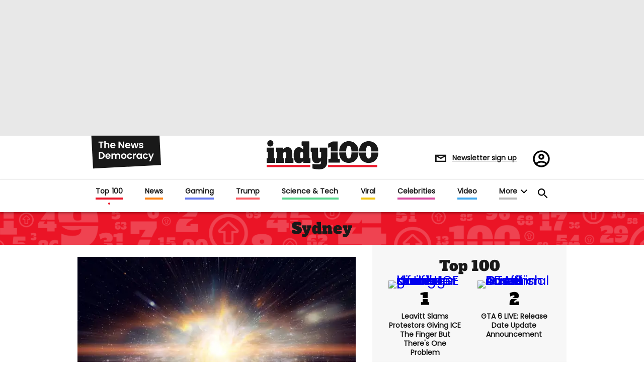

--- FILE ---
content_type: text/javascript
request_url: https://roar-assets-auto.rbl.ms/files/56540/prebid7.54.5.js
body_size: 149428
content:
/* prebid.js v7.54.5
Updated: 2023-10-26
Modules: rtdModule, adpod, userId, appnexusBidAdapter, criteoBidAdapter, gridBidAdapter, ixBidAdapter, kargoBidAdapter, minutemediaBidAdapter, ozoneBidAdapter, pubmaticBidAdapter, rubiconBidAdapter, tripleliftBidAdapter, consentManagement, consentManagementGpp, consentManagementUsp, enrichmentFpdModule, gdprEnforcement, gptPreAuction, currency, sizeMappingV2, videoModule, dfpAdServerVideo, jwplayerRtdProvider, permutiveRtdProvider, sharedIdSystem */
if(window.pbjs&&window.pbjs.libLoaded)try{window.pbjs.getConfig("debug")&&console.warn("Attempted to load a copy of Prebid.js that clashes with the existing 'pbjs' instance. Load aborted.")}catch(e){}else (function(){
!function(){var e,n={35706:function(e,n,t){t.d(n,{Pd:function(){return d},Th:function(){return s},_U:function(){return f}});var r=t(55730),i=t(64358),o=t(20265),a=t(34614),u=(0,t(78640).R)(),c="outstream";function s(e){var n=this,t=e.url,o=e.config,a=e.id,u=e.callback,s=e.loaded,d=e.adUnitCode,f=e.renderNow;this.url=t,this.config=o,this.handlers={},this.id=a,this.renderNow=f,this.loaded=s,this.cmd=[],this.push=function(e){"function"==typeof e?n.loaded?e.call():n.cmd.push(e):(0,i.logError)("Commands given to Renderer.push must be wrapped in a function")},this.callback=u||function(){n.loaded=!0,n.process()},this.render=function(){var e=this,n=arguments,o=function(){e._render?e._render.apply(e,n):(0,i.logWarn)("No render function was provided, please use .setRender on the renderer")};l(d)?((0,i.logWarn)("External Js not loaded by Renderer since renderer url and callback is already defined on adUnit ".concat(d)),o()):f?o():(this.cmd.unshift(o),(0,r.B)(t,c,this.callback,this.documentContext))}.bind(this)}function d(e){return!(!e||!e.url&&!e.renderNow)}function f(e,n,t){var r=null;e.config&&e.config.documentResolver&&(r=e.config.documentResolver(n,document,t)),r||(r=document),e.documentContext=r,e.render(n,e.documentContext)}function l(e){var n=u.adUnits,t=(0,a.sE)(n,(function(n){return n.code===e}));if(!t)return!1;var r=(0,o.Z)(t,"renderer"),i=!!(r&&r.url&&r.render),c=(0,o.Z)(t,"mediaTypes.video.renderer"),s=!!(c&&c.url&&c.render);return!!(i&&!0!==r.backupOnly||s&&!0!==c.backupOnly)}s.install=function(e){return new s({url:e.url,config:e.config,id:e.id,callback:e.callback,loaded:e.loaded,adUnitCode:e.adUnitCode,renderNow:e.renderNow})},s.prototype.getConfig=function(){return this.config},s.prototype.setRender=function(e){this._render=e},s.prototype.setEventHandlers=function(e){this.handlers=e},s.prototype.handleVideoEvent=function(e){var n=e.id,t=e.eventName;"function"==typeof this.handlers[t]&&this.handlers[t](),(0,i.logMessage)("Prebid Renderer event for id ".concat(n," type ").concat(t))},s.prototype.process=function(){for(;this.cmd.length>0;)try{this.cmd.shift().call()}catch(e){(0,i.logError)("Error processing Renderer command: ",e)}}},74947:function(e,n,t){t.d(n,{EL:function(){return a},K$:function(){return i},S1:function(){return r},S5:function(){return o},UE:function(){return u},e:function(){return s},g0:function(){return f},oK:function(){return d},x$:function(){return c}});var r="accessDevice",i="syncUser",o="enrichUfpd",a="enrichEids",u="fetchBids",c="reportAnalytics",s="transmitEids",d="transmitUfpd",f="transmitPreciseGeo"},10286:function(e,n,t){t.d(n,{T:function(){return i}});var r=t(51039),i=(0,t(16310).Oj)((function(e){return r.ZP.resolveAlias(e)}))},9633:function(e,n,t){t.d(n,{UL:function(){return i},XG:function(){return a},_U:function(){return u},wu:function(){return r},y2:function(){return o}});var r="prebid",i="bidder",o="userId",a="rtd",u="analytics"},16310:function(e,n,t){t.d(n,{$k:function(){return a},Hw:function(){return g},IV:function(){return l},JR:function(){return o},Ki:function(){return c},Oj:function(){return p},Qf:function(){return d},bL:function(){return s},bp:function(){return u},cx:function(){return f}});var r=t(4942),i=t(9633),o="component",a=o+"Type",u=o+"Name",c="adapterCode",s="storageType",d="configName",f="syncType",l="syncUrl",g="_config";function p(e){return function(n,t,s){var d,f=(d={},(0,r.Z)(d,a,n),(0,r.Z)(d,u,t),(0,r.Z)(d,o,"".concat(n,".").concat(t)),d);return n===i.UL&&(f[c]=e(t)),Object.assign(f,s)}}},41087:function(e,n,t){t.d(n,{$8:function(){return d},Db:function(){return p},Mp:function(){return b},ZZ:function(){return f},a:function(){return v},hb:function(){return y},js:function(){return h}});var r=t(71002),i=t(93324),o=t(20265),a=t(50571),u=t(74947);function c(e,n){var t="undefined"!=typeof Symbol&&e[Symbol.iterator]||e["@@iterator"];if(!t){if(Array.isArray(e)||(t=function(e,n){if(!e)return;if("string"==typeof e)return s(e,n);var t=Object.prototype.toString.call(e).slice(8,-1);"Object"===t&&e.constructor&&(t=e.constructor.name);if("Map"===t||"Set"===t)return Array.from(e);if("Arguments"===t||/^(?:Ui|I)nt(?:8|16|32)(?:Clamped)?Array$/.test(t))return s(e,n)}(e))||n&&e&&"number"==typeof e.length){t&&(e=t);var r=0,i=function(){};return{s:i,n:function(){return r>=e.length?{done:!0}:{done:!1,value:e[r++]}},e:function(e){throw e},f:i}}throw new TypeError("Invalid attempt to iterate non-iterable instance.\nIn order to be iterable, non-array objects must have a [Symbol.iterator]() method.")}var o,a=!0,u=!1;return{s:function(){t=t.call(e)},n:function(){var e=t.next();return a=e.done,e},e:function(e){u=!0,o=e},f:function(){try{a||null==t.return||t.return()}finally{if(u)throw o}}}}function s(e,n){(null==n||n>e.length)&&(n=e.length);for(var t=0,r=new Array(n);t<n;t++)r[t]=e[t];return r}var d=["user.data","user.ext.data"],f=["user.eids","user.ext.eids"],l=["user.geo.lat","user.geo.lon","device.geo.lat","device.geo.lon"];function g(e){return Object.assign({get:function(){},run:function(e,n,t,r,i){var o=t&&t[r];if(v(o)&&i()){var a=this.get(o);void 0===a?delete t[r]:t[r]=a}}},e)}function p(e){return e.forEach((function(e){e.paths=e.paths.map((function(e){var n=e.split("."),t=n.pop();return[n.length>0?n.join("."):null,t]}))})),function(n,t){for(var r=arguments.length,a=new Array(r>2?r-2:0),u=2;u<r;u++)a[u-2]=arguments[u];var s=[];return e.forEach((function(e){if(!1!==n[e.name]){var r,u=c(e.paths);try{for(u.s();!(r=u.n()).done;){var d=(0,i.Z)(r.value,2),f=d[0],l=d[1],g=null==f?t:(0,o.Z)(t,f);if(s.push(e.run(t,f,g,l,(function(){return n.hasOwnProperty(e.name)||(n[e.name]=!!e.applies.apply(e,a)),n[e.name]}))),!1===n[e.name])return}}catch(e){u.e(e)}finally{u.f()}}})),s.filter((function(e){return null!=e}))}}function v(e){return null!=e&&("object"!==(0,r.Z)(e)||Object.keys(e).length>0)}function h(e){var n=arguments.length>1&&void 0!==arguments[1]?arguments[1]:a.xD;return function(t){return!n(e,t)}}function m(){var e=arguments.length>0&&void 0!==arguments[0]?arguments[0]:a.xD;return[{name:u.e,paths:["userId","userIdAsEids"],applies:h(u.e,e)}].map(g)}function b(){var e=arguments.length>0&&void 0!==arguments[0]?arguments[0]:a.xD;return[{name:u.oK,paths:d,applies:h(u.oK,e)},{name:u.e,paths:f,applies:h(u.e,e)},{name:u.g0,paths:l,applies:h(u.g0,e),get:function(e){return Math.round(100*(e+Number.EPSILON))/100}}].map(g)}var y=function(){var e=arguments.length>0&&void 0!==arguments[0]?arguments[0]:a.xD,n=p(b(e)),t=p(m(e));return function(e){var r={};return{ortb2:function(t){return n(r,t,e),t},bidRequest:function(n){return t(r,n,e),n}}}}()},50571:function(e,n,t){t.d(n,{oB:function(){return d},xD:function(){return f}});var r=t(93324),i=t(64358),o=t(16310);function a(e,n){var t="undefined"!=typeof Symbol&&e[Symbol.iterator]||e["@@iterator"];if(!t){if(Array.isArray(e)||(t=function(e,n){if(!e)return;if("string"==typeof e)return u(e,n);var t=Object.prototype.toString.call(e).slice(8,-1);"Object"===t&&e.constructor&&(t=e.constructor.name);if("Map"===t||"Set"===t)return Array.from(e);if("Arguments"===t||/^(?:Ui|I)nt(?:8|16|32)(?:Clamped)?Array$/.test(t))return u(e,n)}(e))||n&&e&&"number"==typeof e.length){t&&(e=t);var r=0,i=function(){};return{s:i,n:function(){return r>=e.length?{done:!0}:{done:!1,value:e[r++]}},e:function(e){throw e},f:i}}throw new TypeError("Invalid attempt to iterate non-iterable instance.\nIn order to be iterable, non-array objects must have a [Symbol.iterator]() method.")}var o,a=!0,c=!1;return{s:function(){t=t.call(e)},n:function(){var e=t.next();return a=e.done,e},e:function(e){c=!0,o=e},f:function(){try{a||null==t.return||t.return()}finally{if(c)throw o}}}}function u(e,n){(null==n||n>e.length)&&(n=e.length);for(var t=0,r=new Array(n);t<n;t++)r[t]=e[t];return r}var c=function(){var e=arguments.length>0&&void 0!==arguments[0]?arguments[0]:(0,i.prefixLog)("Activity control:"),n={};function t(e){return n[e]=n[e]||[]}function u(n,t,r,i){var a;try{a=r(i)}catch(r){e.logError("Exception in rule ".concat(t," for '").concat(n,"'"),r),a={allow:!1,reason:r}}return a&&Object.assign({activity:n,name:t,component:i[o.JR]},a)}var c={},s=1e3;function d(n){var t=n.activity,r=n.name,i=n.allow,o=n.reason,a=n.component,u="".concat(r," ").concat(i?"allowed":"denied"," '").concat(t,"' for '").concat(a,"'").concat(o?":":""),d=c.hasOwnProperty(u);if(d&&clearTimeout(c[u]),c[u]=setTimeout((function(){return delete c[u]}),s),!d){var f=[u];o&&f.push(o),(i?e.logInfo:e.logWarn).apply(e,f)}}return[function(e,n,i){var o=arguments.length>3&&void 0!==arguments[3]?arguments[3]:10,a=t(e),u=a.findIndex((function(e){var n=(0,r.Z)(e,1)[0];return o<n})),c=[o,n,i];return a.splice(u<0?a.length:u,0,c),function(){var e=a.indexOf(c);e>=0&&a.splice(e,1)}},function(e,n){var i,o,c,s=a(t(e));try{for(s.s();!(c=s.n()).done;){var f=(0,r.Z)(c.value,3),l=f[0],g=f[1],p=f[2];if(i!==l&&o)break;i=l;var v=u(e,g,p,n);if(v){if(!v.allow)return d(v),!1;o=v}}}catch(e){s.e(e)}finally{s.f()}return o&&d(o),!0}]}(),s=(0,r.Z)(c,2),d=s[0],f=s[1]},875:function(e,n,t){t.d(n,{f:function(){return a}});var r=t(20265),i={};function o(e,n,t){var r=function(e,n){var t=i[e]=i[e]||{bidders:{}};return n?t.bidders[n]=t.bidders[n]||{}:t}(e,t);return r[n]=(r[n]||0)+1,r[n]}var a={incrementRequestsCounter:function(e){return o(e,"requestsCounter")},incrementBidderRequestsCounter:function(e,n){return o(e,"requestsCounter",n)},incrementBidderWinsCounter:function(e,n){return o(e,"winsCounter",n)},getRequestsCounter:function(e){return(0,r.Z)(i,"".concat(e,".requestsCounter"))||0},getBidderRequestsCounter:function(e,n){return(0,r.Z)(i,"".concat(e,".bidders.").concat(n,".requestsCounter"))||0},getBidderWinsCounter:function(e,n){return(0,r.Z)(i,"".concat(e,".bidders.").concat(n,".winsCounter"))||0}}},48525:function(e,n,t){function r(e){var n=e;return{callBids:function(){},setBidderCode:function(e){n=e},getBidderCode:function(){return n}}}t.d(n,{Z:function(){return r}})},51039:function(e,n,t){t.d(n,{qJ:function(){return q},VP:function(){return J},ZP:function(){return ie},JO:function(){return L},rp:function(){return G},uV:function(){return $},TJ:function(){return Q},Ct:function(){return X},nX:function(){return V}});var r=t(89062),i=t(93324),o=t(4942),a=t(64358),u=t(20265),c=t(71002),s=t(3193),d=t(34614),f=t(24679),l=[];function g(e,n){return e.labelAll?{labelAll:!0,labels:e.labelAll,activeLabels:n}:{labelAll:!1,labels:e.labelAny,activeLabels:n}}function p(){var e=arguments.length>0&&void 0!==arguments[0]?arguments[0]:{},n=e.labels,t=void 0===n?[]:n,r=e.labelAll,i=void 0!==r&&r,o=e.activeLabels,c=void 0===o?[]:o,s=arguments.length>1?arguments[1]:void 0,g=arguments.length>2?arguments[2]:void 0,p=arguments.length>3&&void 0!==arguments[3]?arguments[3]:l,h=v(p);(0,a.isPlainObject)(s)||(s=g?{banner:{sizes:g}}:{});var m=(0,u.Z)(s,"banner.sizes");h.shouldFilter&&m&&((s=(0,a.deepClone)(s)).banner.sizes=m.filter((function(e){return h.sizesSupported[e]})));var b={active:!s.hasOwnProperty(f.Mk)||(0,u.Z)(s,"banner.sizes.length")>0&&(0===t.length||!i&&(t.some((function(e){return h.labels[e]}))||t.some((function(e){return(0,d.q9)(c,e)})))||i&&t.reduce((function(e,n){return e?h.labels[n]||(0,d.q9)(c,n):e}),!0)),mediaTypes:s};return m&&m.length!==s.banner.sizes.length&&(b.filterResults={before:m,after:s.banner.sizes}),b}function v(e){return e.reduce((function(e,n){if("object"===(0,c.Z)(n)&&"string"==typeof n.mediaQuery&&n.mediaQuery.length>0){var t=!1;try{t=(0,a.getWindowTop)().matchMedia(n.mediaQuery).matches}catch(e){(0,a.logWarn)("Unfriendly iFrame blocks sizeConfig from being correctly evaluated"),t=matchMedia(n.mediaQuery).matches}t&&(Array.isArray(n.sizesSupported)&&(e.shouldFilter=!0),["labels","sizesSupported"].forEach((function(t){return(n[t]||[]).forEach((function(n){return e[t][n]=!0}))})))}else(0,a.logWarn)('sizeConfig rule missing required property "mediaQuery"');return e}),{labels:{},sizesSupported:{},shouldFilter:!1})}s.vc.getConfig("sizeConfig",(function(e){return function(e){l=e}(e.sizeConfig)}));var h=t(70059),m=t(14699),b=t(48928),y=t(92797),w=t(875),E=t(25102),C=t(34516),A=t(52021),I=t(5644),T=t(99128),O=t(78653),S=t(9633),B=t(50571),k=t(74947),U=t(16310),j=t(41087);function R(e,n){var t=Object.keys(e);if(Object.getOwnPropertySymbols){var r=Object.getOwnPropertySymbols(e);n&&(r=r.filter((function(n){return Object.getOwnPropertyDescriptor(e,n).enumerable}))),t.push.apply(t,r)}return t}function P(e){for(var n=1;n<arguments.length;n++){var t=null!=arguments[n]?arguments[n]:{};n%2?R(Object(t),!0).forEach((function(n){(0,o.Z)(e,n,t[n])})):Object.getOwnPropertyDescriptors?Object.defineProperties(e,Object.getOwnPropertyDescriptors(t)):R(Object(t)).forEach((function(n){Object.defineProperty(e,n,Object.getOwnPropertyDescriptor(t,n))}))}return e}var D="pbsBidAdapter",q={CLIENT:"client",SERVER:"server"},_={isAllowed:B.xD,redact:j.hb},x={},Z=x.bidderRegistry={},N=x.aliasRegistry={},M=[];s.vc.getConfig("s2sConfig",(function(e){e&&e.s2sConfig&&(M=(0,a.isArray)(e.s2sConfig)?e.s2sConfig:[e.s2sConfig])}));var W={},F=(0,U.Oj)((function(e){return x.resolveAlias(e)}));var z=(0,y.z3)("sync",(function(e){var n=e.bidderCode,t=e.auctionId,r=e.bidderRequestId,i=e.adUnits,o=e.src,c=e.metrics;return i.reduce((function(e,i){var s=i.bids.filter((function(e){return e.bidder===n}));return null==n&&0===s.length&&null!=i.s2sBid&&s.push({bidder:null}),e.push(s.reduce((function(e,n){var s=null==(n=Object.assign({},n,{ortb2Imp:(0,a.mergeDeep)({},i.ortb2Imp,n.ortb2Imp)},(0,a.getDefinedParams)(i,["nativeParams","nativeOrtbRequest","mediaType","renderer"]))).mediaTypes?i.mediaTypes:n.mediaTypes;return(0,a.isValidMediaTypes)(s)?n=Object.assign({},n,{mediaTypes:s}):(0,a.logError)("mediaTypes is not correctly configured for adunit ".concat(i.code)),e.push(Object.assign({},n,{adUnitCode:i.code,transactionId:i.transactionId,sizes:(0,u.Z)(s,"banner.sizes")||(0,u.Z)(s,"video.playerSize")||[],bidId:n.bid_id||(0,a.getUniqueIdentifierStr)(),bidderRequestId:r,auctionId:t,src:o,metrics:c,bidRequestsCount:w.f.getRequestsCounter(i.code),bidderRequestsCount:w.f.getBidderRequestsCounter(i.code,n.bidder),bidderWinsCount:w.f.getBidderWinsCounter(i.code,n.bidder)})),e}),[])),e}),[]).reduce(a.flatten,[]).filter((function(e){return""!==e}))}),"getBids");var L=(0,y.z3)("sync",(function(e,n){var t=arguments.length>2&&void 0!==arguments[2]?arguments[2]:{},r=t.getS2SBidders,i=void 0===r?$:r;if(null==n)return e;var o=i(n);return e.filter((function(e){return o.has(e.bidder)}))}),"filterBidsForAdUnit");function K(e,n){var t=(0,a.deepClone)(e),r=!1;return t.forEach((function(e){var t=e.bids.filter((function(e){var t;return e.module===D&&(null===(t=e.params)||void 0===t?void 0:t.configName)===n.configName}));1===t.length?(e.s2sBid=t[0],r=!0,e.ortb2Imp=(0,a.mergeDeep)({},e.s2sBid.ortb2Imp,e.ortb2Imp)):t.length>1&&(0,a.logWarn)('Multiple "module" bids for the same s2s configuration; all will be ignored',t),e.bids=L(e.bids,n).map((function(e){return e.bid_id=(0,a.getUniqueIdentifierStr)(),e}))})),{adUnits:t=t.filter((function(e){return 0!==e.bids.length||null!=e.s2sBid})),hasModuleBids:r}}function H(e){var n=(0,a.deepClone)(e);return n.forEach((function(e){e.bids=L(e.bids,null)})),n=n.filter((function(e){return 0!==e.bids.length}))}var G=new C.iK,V=new C.LO,Q=new C.$e,J={getCoppa:function(){return!!s.vc.getConfig("coppa")}},Y=(0,y.z3)("sync",(function(e,n){return function(e,n){return e.reduce((function(e,t){var r=p(g(t,n),t.mediaTypes,t.sizes),i=r.active,o=r.mediaTypes,u=r.filterResults;return i?(u&&(0,a.logInfo)('Size mapping filtered adUnit "'.concat(t.code,'" banner sizes from '),u.before,"to ",u.after),t.mediaTypes=o,t.bids=t.bids.reduce((function(e,r){var i=p(g(r,n),t.mediaTypes),o=i.active,u=i.mediaTypes,c=i.filterResults;return o?(c&&((0,a.logInfo)('Size mapping filtered adUnit "'.concat(t.code,'" bidder "').concat(r.bidder,'" banner sizes from '),c.before,"to ",c.after),r.mediaTypes=u),e.push(r)):(0,a.logInfo)('Size mapping deactivated adUnit "'.concat(t.code,'" bidder "').concat(r.bidder,'"')),e}),[]),e.push(t)):(0,a.logInfo)('Size mapping disabled adUnit "'.concat(t.code,'"')),e}),[])}(e,n)}),"setupAdUnitMediaTypes");function $(e){(0,a.isArray)(e)||(e=[e]);var n=new Set([null]);return e.filter((function(e){return e&&e.enabled})).flatMap((function(e){return e.bidders})).forEach((function(e){return n.add(e)})),n}var X=(0,y.z3)("sync",(function(e,n){var t,r=arguments.length>2&&void 0!==arguments[2]?arguments[2]:{},i=r.getS2SBidders,u=void 0===i?$:i,c=u(n);return(0,a.getBidderCodes)(e).reduce((function(e,n){return e[c.has(n)?q.SERVER:q.CLIENT].push(n),e}),(t={},(0,o.Z)(t,q.CLIENT,[]),(0,o.Z)(t,q.SERVER,[]),t))}),"partitionBidders");function ee(e,n){var t=Z[e],r=(null==t?void 0:t.getSpec)&&t.getSpec();if(r&&r[n]&&"function"==typeof r[n])return[r,r[n]]}function ne(e,n,t,r){try{(0,a.logInfo)("Invoking ".concat(e,".").concat(n));for(var i=arguments.length,o=new Array(i>4?i-4:0),u=4;u<i;u++)o[u-4]=arguments[u];s.vc.runWithBidder(e,r.bind.apply(r,[t].concat(o)))}catch(t){(0,a.logWarn)("Error calling ".concat(n," of ").concat(e))}}function te(e,n,t){var i=ee(e,n);null!=i&&ne.apply(void 0,[e,n].concat((0,r.Z)(i),[t]))}function re(e){for(var n=new Set;N.hasOwnProperty(e)&&!n.has(e);)n.add(e),e=N[e];return e}x.makeBidRequests=(0,y.z3)("sync",(function(e,n,t,r,i){var u=arguments.length>5&&void 0!==arguments[5]?arguments[5]:{},c=arguments.length>6?arguments[6]:void 0;c=(0,T.Bf)(c),A.emit(I.FP.BEFORE_REQUEST_BIDS,e),(0,h.Fb)(e),e.forEach((function(e){return e.bids=e.bids.filter((function(e){return!e.bidder||_.isAllowed(k.UE,F(S.UL,e.bidder))}))})),e=Y(e,i);var f=X(e,M),l=f[q.CLIENT],g=f[q.SERVER];s.vc.getConfig("bidderSequence")===s.FD&&(l=(0,a.shuffle)(l));var p=(0,E.nH)(),v=[],m=u.global||{},b=u.bidder||{};function y(e){var n=_.redact(F(S.UL,e.bidderCode)),t=Object.freeze(n.ortb2((0,a.mergeDeep)({},m,b[e.bidderCode])));return e.ortb2=t,e.bids=e.bids.map((function(e){return e.ortb2=t,n.bidRequest(e)})),e}function w(e){return _.isAllowed(k.UE,F(S.wu,D,(0,o.Z)({},U.Qf,e.configName)))}M.forEach((function(r){if(r&&r.enabled&&w(r)){var i=K(e,r),o=i.adUnits,u=i.hasModuleBids,s=(0,a.generateUUID)();(0===g.length&&u?[null]:g).forEach((function(e){var i=(0,a.getUniqueIdentifierStr)(),u=c.fork(),d=y({bidderCode:e,auctionId:t,bidderRequestId:i,uniquePbsTid:s,bids:z({bidderCode:e,auctionId:t,bidderRequestId:i,adUnits:(0,a.deepClone)(o),src:I.os.YZ,metrics:u}),auctionStart:n,timeout:r.timeout,src:I.os.YZ,refererInfo:p,metrics:u});0!==d.bids.length&&v.push(d)})),o.forEach((function(e){var n=e.bids.filter((function(e){return(0,d.sE)(v,(function(n){return(0,d.sE)(n.bids,(function(n){return n.bidId===e.bid_id}))}))}));e.bids=n})),v.forEach((function(e){void 0===e.adUnitsS2SCopy&&(e.adUnitsS2SCopy=o.filter((function(e){return e.bids.length>0||null!=e.s2sBid})))}))}}));var C=H(e);return l.forEach((function(e){var o=(0,a.getUniqueIdentifierStr)(),u=c.fork(),s=y({bidderCode:e,auctionId:t,bidderRequestId:o,bids:z({bidderCode:e,auctionId:t,bidderRequestId:o,adUnits:(0,a.deepClone)(C),labels:i,src:"client",metrics:u}),auctionStart:n,timeout:r,refererInfo:p,metrics:u}),d=Z[e];d||(0,a.logError)("Trying to make a request for bidder that does not exist: ".concat(e)),d&&s.bids&&0!==s.bids.length&&v.push(s)})),v.forEach((function(e){G.getConsentData()&&(e.gdprConsent=G.getConsentData()),V.getConsentData()&&(e.uspConsent=V.getConsentData()),Q.getConsentData()&&(e.gppConsent=Q.getConsentData())})),v}),"makeBidRequests"),x.callBids=function(e,n,t,r,o,u,c){var d=arguments.length>7&&void 0!==arguments[7]?arguments[7]:{};if(n.length){var f=n.reduce((function(e,n){return e[Number(void 0!==n.src&&n.src===I.os.YZ)].push(n),e}),[[],[]]),l=(0,i.Z)(f,2),g=l[0],p=l[1],v=[];p.forEach((function(e){for(var n=-1,t=0;t<v.length;++t)if(e.uniquePbsTid===v[t].uniquePbsTid){n=t;break}n<=-1&&v.push(e)}));var h=0;M.forEach((function(e){if(e&&v[h]&&$(e).has(v[h].bidderCode)){var n=(0,b.O)(u,o?{request:o.request.bind(null,"s2s"),done:o.done}:void 0),i=e.bidders,c=Z[e.adapter],s=v[h].uniquePbsTid,f=v[h].adUnitsS2SCopy,l=p.filter((function(e){return e.uniquePbsTid===s}));if(c){var g={ad_units:f,s2sConfig:e,ortb2Fragments:d};if(g.ad_units.length){var m=l.map((function(e){return e.start=(0,a.timestamp)(),r.bind(e)})),y=(0,a.getBidderCodes)(g.ad_units).filter((function(e){return i.includes(e)}));(0,a.logMessage)("CALLING S2S HEADER BIDDERS ==== ".concat(y.length>0?y.join(", "):'No bidder specified, using "ortb2Imp" definition(s) only')),l.forEach((function(e){A.emit(I.FP.BID_REQUESTED,P(P({},e),{},{tid:e.auctionId}))})),c.callBids(g,p,t,(function(){return m.forEach((function(e){return e()}))}),n)}}else(0,a.logError)("missing "+e.adapter);h++}})),g.forEach((function(e){e.start=(0,a.timestamp)();var n=Z[e.bidderCode];s.vc.runWithBidder(e.bidderCode,(function(){(0,a.logMessage)("CALLING BIDDER"),A.emit(I.FP.BID_REQUESTED,e)}));var i=(0,b.O)(u,o?{request:o.request.bind(null,e.bidderCode),done:o.done}:void 0),d=r.bind(e);try{s.vc.runWithBidder(e.bidderCode,a.bind.call(n.callBids,n,e,t,d,i,c,s.vc.callbackWithBidder(e.bidderCode)))}catch(n){(0,a.logError)("".concat(e.bidderCode," Bid Adapter emitted an uncaught error when parsing their bidRequest"),{e:n,bidRequest:e}),d()}}))}else(0,a.logWarn)("callBids executed with no bidRequests.  Were they filtered by labels or sizing?")},x.videoAdapters=[],x.registerBidAdapter=function(e,n){var t,r=arguments.length>2&&void 0!==arguments[2]?arguments[2]:{},i=r.supportedMediaTypes,o=void 0===i?[]:i;e&&n?"function"==typeof e.callBids?(Z[n]=e,C.qh.register(S.UL,n,null===(t=e.getSpec)||void 0===t?void 0:t.call(e).gvlid),(0,d.q9)(o,"video")&&x.videoAdapters.push(n),(0,d.q9)(o,"native")&&h.Sg.push(n)):(0,a.logError)("Bidder adaptor error for bidder code: "+n+"bidder must implement a callBids() function"):(0,a.logError)("bidAdapter or bidderCode not specified")},x.aliasBidAdapter=function(e,n,t){if(void 0===Z[n]){var r=Z[e];if(void 0===r){var i=[];M.forEach((function(t){if(t.bidders&&t.bidders.length){var r=t&&t.bidders;t&&(0,d.q9)(r,n)?N[n]=e:i.push(e)}})),i.forEach((function(e){(0,a.logError)('bidderCode "'+e+'" is not an existing bidder.',"adapterManager.aliasBidAdapter")}))}else try{var o,u=function(e){var n=[];return(0,d.q9)(x.videoAdapters,e)&&n.push("video"),(0,d.q9)(h.Sg,e)&&n.push("native"),n}(e);if(r.constructor.prototype!=Object.prototype)(o=new r.constructor).setBidderCode(n);else{var c=r.getSpec(),s=t&&t.gvlid,f=t&&t.skipPbsAliasing;o=(0,m.PZ)(Object.assign({},c,{code:n,gvlid:s,skipPbsAliasing:f})),N[n]=e}x.registerBidAdapter(o,n,{supportedMediaTypes:u})}catch(n){(0,a.logError)(e+" bidder does not currently support aliasing.","adapterManager.aliasBidAdapter")}}else(0,a.logMessage)('alias name "'+n+'" has been already specified.')},x.resolveAlias=function(e){for(var n,t=e;N[t]&&(!n||!n.has(t));)t=N[t],(n=n||new Set).add(t);return t},x.registerAnalyticsAdapter=function(e){var n=e.adapter,t=e.code,r=e.gvlid;n&&t?"function"==typeof n.enableAnalytics?(n.code=t,W[t]={adapter:n,gvlid:r},C.qh.register(S._U,t,r)):(0,a.logError)('Prebid Error: Analytics adaptor error for analytics "'.concat(t,'"\n        analytics adapter must implement an enableAnalytics() function')):(0,a.logError)("Prebid Error: analyticsAdapter or analyticsCode not specified")},x.enableAnalytics=function(e){(0,a.isArray)(e)||(e=[e]),(0,a._each)(e,(function(e){var n=W[e.provider];n&&n.adapter?_.isAllowed(k.x$,F(S._U,e.provider,(0,o.Z)({},U.Hw,e)))&&n.adapter.enableAnalytics(e):(0,a.logError)("Prebid Error: no analytics adapter found in registry for '".concat(e.provider,"'."))}))},x.getBidAdapter=function(e){return Z[e]},x.getAnalyticsAdapter=function(e){return W[e]},x.callTimedOutBidders=function(e,n,t){n=n.map((function(n){return n.params=(0,a.getUserConfiguredParams)(e,n.adUnitCode,n.bidder),n.timeout=t,n})),n=(0,a.groupBy)(n,"bidder"),Object.keys(n).forEach((function(e){te(e,"onTimeout",n[e])}))},x.callBidWonBidder=function(e,n,t){n.params=(0,a.getUserConfiguredParams)(t,n.adUnitCode,n.bidder),w.f.incrementBidderWinsCounter(n.adUnitCode,n.bidder),te(e,"onBidWon",n)},x.callBidBillableBidder=function(e){te(e.bidder,"onBidBillable",e)},x.callSetTargetingBidder=function(e,n){te(e,"onSetTargeting",n)},x.callBidViewableBidder=function(e,n){te(e,"onBidViewable",n)},x.callBidderError=function(e,n,t){te(e,"onBidderError",{error:n,bidderRequest:t})},x.callDataDeletionRequest=(0,y.z3)("sync",(function(){for(var e=arguments.length,n=new Array(e),t=0;t<e;t++)n[t]=arguments[t];var o="onDataDeletionRequest";Object.keys(Z).filter((function(e){return!N.hasOwnProperty(e)})).forEach((function(e){var t=ee(e,o);if(null!=t){var i=O.K.getBidsRequested().filter((function(n){return re(n.bidderCode)===e}));ne.apply(void 0,[e,o].concat((0,r.Z)(t),[i],n))}})),Object.entries(W).forEach((function(e){var t,r=(0,i.Z)(e,2),u=r[0],c=r[1],s=null==c||null===(t=c.adapter)||void 0===t?void 0:t[o];if("function"==typeof s)try{s.apply(c.adapter,n)}catch(e){(0,a.logError)("error calling ".concat(o," of ").concat(u),e)}}))}));var ie=x},14699:function(e,n,t){t.d(n,{BF:function(){return U},JY:function(){return P},PZ:function(){return S},Q1:function(){return j},dX:function(){return O}});var r=t(93324),i=t(71002),o=t(48525),a=t(51039),u=t(3193),c=t(69626),s=t(11974),d=t(70059),f=t(90154),l=t(5644),g=t(52021),p=t(34614),v=t(48928),h=t(64358),m=t(20265),b=t(24679),y=t(92797),w=t(15164),E=t(78653),C=t(55975),A=t(99128),I=(0,w.eA)("bidderFactory"),T=["cpm","ttl","creativeId","netRevenue","currency"];function O(e){var n=Array.isArray(e.supportedMediaTypes)?{supportedMediaTypes:e.supportedMediaTypes}:void 0;function t(e){var t=S(e);a.ZP.registerBidAdapter(t,e.code,n)}t(e),Array.isArray(e.aliases)&&e.aliases.forEach((function(n){var r,i,o=n;(0,h.isPlainObject)(n)&&(o=n.code,r=n.gvlid,i=n.skipPbsAliasing),a.ZP.aliasRegistry[o]=e.code,t(Object.assign({},e,{code:o,gvlid:r,skipPbsAliasing:i}))}))}function S(e){return Object.assign(new o.Z(e.code),{getSpec:function(){return Object.freeze(Object.assign({},e))},registerSyncs:n,callBids:function(r,i,o,s,d,f){if(Array.isArray(r.bids)){var p={},v=[],m=D(r).measureTime("validate",(function(){return r.bids.filter(t)}));if(0!==m.length){var b={};m.forEach((function(e){b[e.bidId]=e,e.adUnitCode||(e.adUnitCode=e.placementCode)})),B(e,m,r,s,f,{onRequest:function(e){return g.emit(l.FP.BEFORE_BIDDER_HTTP,r,e)},onResponse:function(n){d(e.code),v.push(n)},onFledgeAuctionConfigs:function(e){e.forEach((function(e){var n=b[e.bidId];n?U(n.adUnitCode,e.config):(0,h.logWarn)("Received fledge auction configuration for an unknown bidId",e)}))},onError:function(n,t){d(e.code),a.ZP.callBidderError(e.code,t,r),g.emit(l.FP.BIDDER_ERROR,{error:t,bidderRequest:r}),(0,h.logError)("Server call for ".concat(e.code," failed: ").concat(n," ").concat(t.status,". Continuing without bids."))},onBid:function(n){var t=b[n.requestId];if(t){if(n.adapterCode=t.bidder,function(e,n){var t=C.S.get(n,"allowAlternateBidderCodes")||!1,r=C.S.get(n,"allowedAlternateBidderCodes");if(e&&n&&n!==e&&(r=(0,h.isArray)(r)?r.map((function(e){return e.trim().toLowerCase()})).filter((function(e){return!!e})).filter(h.uniques):r,!t||(0,h.isArray)(r)&&"*"!==r[0]&&!r.includes(e)))return!0;return!1}(n.bidderCode,t.bidder))return(0,h.logWarn)("".concat(n.bidderCode," is not a registered partner or known bidder of ").concat(t.bidder,", hence continuing without bid. If you wish to support this bidder, please mark allowAlternateBidderCodes as true in bidderSettings.")),void i.reject(t.adUnitCode,n,l.Gw.Dg);n.originalCpm=n.cpm,n.originalCurrency=n.currency,n.meta=n.meta||Object.assign({},n[t.bidder]);var r=Object.assign((0,c.m)(l.Q_.GOOD,t),n);!function(e,n){var t=(0,A.Bf)(n.metrics);t.checkpoint("addBidResponse"),p[e]=!0,t.measureTime("addBidResponse.validate",(function(){return P(e,n)}))?i(e,n):i.reject(e,n,l.Gw.UI)}(t.adUnitCode,r)}else(0,h.logWarn)("Bidder ".concat(e.code," made bid for unknown request ID: ").concat(n.requestId,". Ignoring.")),i.reject(null,n,l.Gw.Gp)},onCompletion:y})}else y()}function y(){o(),u.vc.runWithBidder(e.code,(function(){g.emit(l.FP.BIDDER_DONE,r),n(v,r.gdprConsent,r.uspConsent,r.gppConsent)}))}}});function n(n,t,r,i){k(e,n,t,r,i)}function t(n){return!!e.isBidRequestValid(n)||((0,h.logWarn)("Invalid bid sent to bidder ".concat(e.code,": ").concat(JSON.stringify(n))),!1)}}var B=(0,y.z3)("sync",(function(e,n,t,r,o,a){var u=a.onRequest,c=a.onResponse,s=a.onFledgeAuctionConfigs,d=a.onError,f=a.onBid,l=a.onCompletion,g=D(t);l=g.startTiming("total").stopBefore(l);var p=g.measureTime("buildRequests",(function(){return e.buildRequests(n,t)}));if(p&&0!==p.length){Array.isArray(p)||(p=[p]);var v=(0,h.delayExecution)(l,p.length);p.forEach((function(n){var t=g.fork();function a(e){null!=e&&(e.metrics=t.fork().renameWith()),f(e)}var l=o((function(r,i){m();try{r=JSON.parse(r)}catch(e){}r={body:r,headers:{get:i.getResponseHeader.bind(i)}},c(r);try{r=t.measureTime("interpretResponse",(function(){return e.interpretResponse(r,n)}))}catch(n){return(0,h.logError)("Bidder ".concat(e.code," failed to interpret the server's response. Continuing without bids"),null,n),void v()}var o;r&&(0,h.isArray)(r.fledgeAuctionConfigs)?(s(r.fledgeAuctionConfigs),o=r.bids):o=r,o&&((0,h.isArray)(o)?o.forEach(a):a(o)),v()})),p=o((function(e,n){m(),d(e,n),v()}));u(n);var m=t.startTiming("net");switch(n.method){case"GET":r("".concat(n.url).concat(function(e){if(e)return"?".concat("object"===(0,i.Z)(e)?(0,h.parseQueryStringParameters)(e):e);return""}(n.data)),{success:l,error:p},void 0,Object.assign({method:"GET",withCredentials:!0},n.options));break;case"POST":r(n.url,{success:l,error:p},"string"==typeof n.data?n.data:JSON.stringify(n.data),Object.assign({method:"POST",contentType:"text/plain",withCredentials:!0},n.options));break;default:(0,h.logWarn)("Skipping invalid request from ".concat(e.code,". Request type ").concat(n.type," must be GET or POST")),v()}}))}else l()}),"processBidderRequests"),k=(0,y.z3)("async",(function(e,n,t,r,i){var o=u.vc.getConfig("userSync.aliasSyncEnabled");if(e.getUserSyncs&&(o||!a.ZP.aliasRegistry[e.code])){var c=u.vc.getConfig("userSync.filterSettings"),d=e.getUserSyncs({iframeEnabled:!(!c||!c.iframe&&!c.all),pixelEnabled:!(!c||!c.image&&!c.all)},n,t,r,i);d&&(Array.isArray(d)||(d=[d]),d.forEach((function(n){s.k_.registerSync(n.type,e.code,n.url)})),s.k_.bidderDone(e.code))}}),"registerSyncs"),U=(0,y.z3)("sync",(function(e,n){}),"addComponentAuction");function j(e,n){var t=a.ZP.getBidAdapter(e);if(t.getSpec().getMappingFileInfo){var r=t.getSpec().getMappingFileInfo(),i=r.localStorageKey?r.localStorageKey:t.getBidderCode(),o=I.getDataFromLocalStorage(i);if(o){try{o=JSON.parse(o)}catch(n){(0,h.logError)("Failed to parse ".concat(e," mapping data stored in local storage"))}return o.mapping[n]?o.mapping[n]:null}}}function R(e,n){var t=arguments.length>2&&void 0!==arguments[2]?arguments[2]:{},i=t.index,o=void 0===i?E.K.index:i;if((n.width||0===parseInt(n.width,10))&&(n.height||0===parseInt(n.height,10)))return n.width=parseInt(n.width,10),n.height=parseInt(n.height,10),!0;var a=o.getBidRequest(n),u=o.getMediaTypes(n),c=a&&a.sizes||u&&u.banner&&u.banner.sizes,s=(0,h.parseSizesInput)(c);if(1===s.length){var d=s[0].split("x"),f=(0,r.Z)(d,2),l=f[0],g=f[1];return n.width=parseInt(l,10),n.height=parseInt(g,10),!0}return!1}function P(e,n){var t=arguments.length>2&&void 0!==arguments[2]?arguments[2]:{},r=t.index,i=void 0===r?E.K.index:r;function o(){var e=Object.keys(n);return T.every((function(t){return(0,p.q9)(e,t)&&!(0,p.q9)([void 0,null],n[t])}))}function a(e){return"Invalid bid from ".concat(n.bidderCode,". Ignoring bid: ").concat(e)}return e?n?o()?"native"!==n.mediaType||(0,d.r4)(n,{index:i})?"video"!==n.mediaType||(0,f.Dn)(n,{index:i})?!("banner"===n.mediaType&&!R(e,n,{index:i}))||((0,h.logError)(a("Banner bids require a width and height")),!1):((0,h.logError)(a("Video bid does not have required vastUrl or renderer property")),!1):((0,h.logError)(a("Native bid missing some required properties.")),!1):((0,h.logError)(a("Bidder ".concat(n.bidderCode," is missing required params. Check http://prebid.org/dev-docs/bidder-adapter-1.html for list of params."))),!1):((0,h.logWarn)("Some adapter tried to add an undefined bid for ".concat(e,".")),!1):((0,h.logWarn)("No adUnitCode was supplied to addBidResponse."),!1)}function D(e){return(0,A.Bf)(e.metrics).renameWith((function(n){return["adapter.client.".concat(n),"adapters.client.".concat(e.bidderCode,".").concat(n)]}))}(0,y.v5)("checkAdUnitSetup").before((function(e,n){if(!u.vc.getConfig("adpod.brandCategoryExclusion"))return e.call(this,n);n.filter((function(e){return(0,m.Z)(e,"mediaTypes.video.context")===b.Oh})).map((function(e){return e.bids.map((function(e){return e.bidder}))})).reduce(h.flatten,[]).filter(h.uniques).forEach((function(e){var n=a.ZP.getBidAdapter(e);if(n.getSpec().getMappingFileInfo){var t=n.getSpec().getMappingFileInfo(),r=t.refreshInDays?t.refreshInDays:1,i=t.localStorageKey?t.localStorageKey:n.getSpec().code,o=I.getDataFromLocalStorage(i);try{(!(o=o?JSON.parse(o):void 0)||(0,h.timestamp)()>o.lastUpdated+24*r*60*60*1e3)&&(0,v.h)(t.url,{success:function(n){try{n=JSON.parse(n);var t={lastUpdated:(0,h.timestamp)(),mapping:n.mapping};I.setDataInLocalStorage(i,JSON.stringify(t))}catch(n){(0,h.logError)("Failed to parse ".concat(e," bidder translation mapping file"))}},error:function(){(0,h.logError)("Failed to load ".concat(e," bidder translation file"))}})}catch(n){(0,h.logError)("Failed to parse ".concat(e," bidder translation mapping file"))}}})),e.call(this,n)}))},55730:function(e,n,t){t.d(n,{B:function(){return u}});var r=t(34614),i=t(64358),o=new WeakMap,a=["debugging","adloox","criteo","outstream","adagio","spotx","browsi","brandmetrics","justtag","tncId","akamaidap","ftrackId","inskin","hadron","medianet","improvedigital","aaxBlockmeter","confiant","arcspan","airgrid","clean.io"];function u(e,n,t,u,c){if(n&&e){if((0,r.q9)(a,n)){u||(u=document);var s=l(u,e);if(s)return t&&"function"==typeof t&&(s.loaded?t():s.callbacks.push(t)),s.tag;var d=o.get(u)||{},f={loaded:!1,tag:null,callbacks:[]};return d[e]=f,o.set(u,d),t&&"function"==typeof t&&f.callbacks.push(t),(0,i.logWarn)("module ".concat(n," is loading external JavaScript")),function(n,t,r,o){r||(r=document);var a=r.createElement("script");a.type="text/javascript",a.async=!0;var u=l(r,e);u&&(u.tag=a);a.readyState?a.onreadystatechange=function(){"loaded"!==a.readyState&&"complete"!==a.readyState||(a.onreadystatechange=null,t())}:a.onload=function(){t()};a.src=n,o&&(0,i.setScriptAttributes)(a,o);return(0,i.insertElement)(a,r),a}(e,(function(){f.loaded=!0;try{for(var e=0;e<f.callbacks.length;e++)f.callbacks[e]()}catch(e){(0,i.logError)("Error executing callback","adloader.js:loadExternalScript",e)}}),u,c)}(0,i.logError)("".concat(n," not whitelisted for loading external JavaScript"))}else(0,i.logError)("cannot load external script without url and moduleCode");function l(e,n){var t=o.get(e);return t&&t[n]?t[n]:null}}},48928:function(e,n,t){t.d(n,{O:function(){return u},h:function(){return a}});var r=t(71002),i=t(3193),o=t(64358),a=u();function u(){var e=arguments.length>0&&void 0!==arguments[0]?arguments[0]:3e3,n=arguments.length>1&&void 0!==arguments[1]?arguments[1]:{},t=n.request,a=n.done;return function(n,u,c){var s=arguments.length>3&&void 0!==arguments[3]?arguments[3]:{};try{var d,f=s.method||(c?"POST":"GET"),l=document.createElement("a");l.href=n;var g="object"===(0,r.Z)(u)&&null!==u?u:{success:function(){(0,o.logMessage)("xhr success")},error:function(e){(0,o.logError)("xhr error",null,e)}};if("function"==typeof u&&(g.success=u),(d=new window.XMLHttpRequest).onreadystatechange=function(){if(4===d.readyState){"function"==typeof a&&a(l.origin);var e=d.status;e>=200&&e<300||304===e?g.success(d.responseText,d):g.error(d.statusText,d)}},i.vc.getConfig("disableAjaxTimeout")||(d.ontimeout=function(){(0,o.logError)("  xhr timeout after ",d.timeout,"ms")}),"GET"===f&&c){var p=(0,o.parseUrl)(n,s);Object.assign(p.search,c),n=(0,o.buildUrl)(p)}d.open(f,n,!0),i.vc.getConfig("disableAjaxTimeout")||(d.timeout=e),s.withCredentials&&(d.withCredentials=!0),(0,o._each)(s.customHeaders,(function(e,n){d.setRequestHeader(n,e)})),s.preflight&&d.setRequestHeader("X-Requested-With","XMLHttpRequest"),d.setRequestHeader("Content-Type",s.contentType||"text/plain"),"function"==typeof t&&t(l.origin),"POST"===f&&c?d.send(c):d.send()}catch(e){(0,o.logError)("xhr construction",e),"object"===(0,r.Z)(u)&&null!==u&&u.error(e)}}}},25686:function(e,n,t){t.d(n,{LX:function(){return X},RH:function(){return J},Yt:function(){return q},Yw:function(){return B},dg:function(){return Y},e0:function(){return _},lU:function(){return N},mv:function(){return k},sq:function(){return Z},vO:function(){return D}});var r=t(93324),i=t(71002),o=t(64358),a=t(20265),u=t(56463),c=t(70059),s=t(79885),d=t(35706),f=t(3193),l=t(11974),g=t(92797),p=t(34614),v=t(90154),h=t(24679),m=t(78653),b=t(55975),y=t(52021),w=t(51039),E=t(5644),C=t(68792),A=t(99128),I=t(69626),T=t(36066),O=t(78640),S=l.k_.syncUsers,B="inProgress",k="completed";y.on(E.FP.BID_ADJUSTMENT,(function(e){!function(e){var n=(0,T.O)(e.cpm,e);n>=0&&(e.cpm=n)}(e)}));var U={},j={},R=[],P=(0,O.R)();function D(e){var n=e.adUnits,t=e.adUnitCodes,a=e.callback,u=e.cbTimeout,c=e.labels,s=e.auctionId,d=e.ortb2Fragments,l=e.metrics;l=(0,A.Bf)(l);var g,v,b,T,O=n,D=c,Z=t,W=s||(0,o.generateUUID)(),F=u,L=new Set,K=[],H=a,Q=[],J=[],Y=[],$=[],X=[];function ee(){return{auctionId:W,timestamp:g,auctionEnd:v,auctionStatus:T,adUnits:O,adUnitCodes:Z,labels:D,bidderRequests:Q,noBids:Y,bidsReceived:J,bidsRejected:K,winningBids:$,timeout:F,metrics:l,seatNonBids:X}}function te(e,t){if(t&&clearTimeout(b),void 0===v){var r=[];e&&((0,o.logMessage)("Auction ".concat(W," timedOut")),i=L,(r=Q.map((function(e){return(e.bids||[]).filter((function(e){return!i.has(e.bidder)}))})).reduce(o.flatten,[])).length&&y.emit(E.FP.BID_TIMEOUT,r)),T=k,v=Date.now(),l.checkpoint("auctionEnd"),l.timeBetween("requestBids","auctionEnd","requestBids.total"),l.timeBetween("callBids","auctionEnd","requestBids.callBids"),y.emit(E.FP.AUCTION_END,ee()),x(O,(function(){try{if(null!=H){var t=Z,i=J.filter(o.bind.call(o.adUnitsFilter,this,t)).reduce(ne,{});H.apply(P,[i,e,W]),H=null}}catch(e){(0,o.logError)("Error executing bidsBackHandler",null,e)}finally{r.length&&w.ZP.callTimedOutBidders(n,r,F);var a=f.vc.getConfig("userSync")||{};a.enableOverride||S(a.syncDelay)}}))}var i}function re(){f.vc.resetBidder(),(0,o.logInfo)("Bids Received for Auction with id: ".concat(W),J),T=k,te(!1,!0)}function ie(e){L.add(e)}function oe(e){var n=this;e.forEach((function(e){var n;n=e,Q=Q.concat(n)}));var t={},a={bidRequests:e,run:function(){var a,s;a=te.bind(null,!0),s=setTimeout(a,F),b=s,T=B,y.emit(E.FP.AUCTION_INIT,ee());var l=function(e,n){var t=(arguments.length>2&&void 0!==arguments[2]?arguments[2]:{}).index,a=void 0===t?m.K.index:t,u=0,c=!1,s=new Set,d={},l={};function g(e,n){null==l[e]&&(l[e]=C.Z.resolve()),l[e]=l[e].then((function(){return C.Z.resolve(n).catch((function(){}))}))}function v(e,t){var r=e.timeout;(null==r||r>n.getTimeout())&&(r=n.getTimeout());var i=n.getAuctionStart()+r-Date.now(),o=l[e.bidderRequestId],a=l[""];(null!=o||null!=a)&&i>0?C.Z.race([C.Z.timeout(i),C.Z.resolve(a).then((function(){return o}))]).then(t):t()}function b(){u--,c&&0===u&&e()}function w(e,n,t){return d[n.requestId]=!0,G(n,e),u++,t(b)}function A(e,t){w(e,t,(function(e){var r=V(t);r.mediaType===h.pX?M(n,r,e):(null!=r.native&&"object"===(0,i.Z)(r.native)&&z(r),N(n,r),e())}))}function T(e,t,i){return w(e,t,(function(e){var a,u=(0,I.m)(E.Q_.NO_BID,null===(a=t.getIdentifiers)||void 0===a?void 0:a.call(t));return Object.assign(u,Object.fromEntries(Object.entries(t).filter((function(e){var n=(0,r.Z)(e,1)[0];return!u.hasOwnProperty(n)&&!["ad","adUrl","vastXml","vastUrl","native"].includes(n)})))),u.status=E.UE.G9,u.cpm=0,t.rejectionReason=i,(0,o.logWarn)("Bid from ".concat(t.bidder||"unknown bidder"," was rejected: ").concat(i),t),y.emit(E.FP.BID_REJECTED,t),n.addBidRejected(t),e(),u}))}function O(){var t=this,r=n.getBidRequests(),i=f.vc.getConfig("auctionOptions");if(s.add(t),i&&!(0,o.isEmpty)(i)){var a=i.secondaryBidders;a&&!r.every((function(e){return(0,p.q9)(a,e.bidderCode)}))&&(r=r.filter((function(e){return!(0,p.q9)(a,e.bidderCode)})))}c=r.every((function(e){return s.has(e)})),t.bids.forEach((function(e){d[e.bidId]||(n.addNoBid(e),y.emit(E.FP.NO_BID,e))})),c&&0===u&&e()}return{addBidResponse:function(){function e(e,n){var t,r=a.getBidderRequest(n);g(r&&r.bidderRequestId||"",q.call({dispatch:A},e,n,(function(r){return null==t&&(t=T(e,n,r)),t})))}return e.reject=T,e}(),adapterDone:function(){v(this,O.bind(this))}}}(re,n);w.ZP.callBids(O,e,l.addBidResponse,l.adapterDone,{request:function(e,n){c(U,n),c(t,e),j[e]||(j[e]={SRA:!0,origin:n}),t[e]>1&&(j[e].SRA=!1)},done:function(e){U[e]--,R[0]&&u(R[0])&&R.shift()}},F,ie,d)}};function u(e){var n=!0,t=f.vc.getConfig("maxRequestsPerOrigin")||4;return e.bidRequests.some((function(e){var r=1,i=void 0!==e.src&&e.src===E.os.YZ?"s2s":e.bidderCode;return j[i]&&(!1===j[i].SRA&&(r=Math.min(e.bids.length,t)),U[j[i].origin]+r>t&&(n=!1)),!n})),n&&e.run(),n}function c(e,n){void 0===e[n]?e[n]=1:e[n]++}u(a)||((0,o.logWarn)("queueing auction due to limited endpoint capacity"),R.push(a))}return y.on(E.FP.SEAT_NON_BID,(function(e){var n;e.auctionId===W&&(n=e.seatnonbid,X=X.concat(n))})),{addBidReceived:function(e){J=J.concat(e)},addBidRejected:function(e){K=K.concat(e)},addNoBid:function(e){Y=Y.concat(e)},executeCallback:te,callBids:function(){T="started",g=Date.now();var e=l.measureTime("requestBids.makeRequests",(function(){return w.ZP.makeBidRequests(O,g,W,F,D,d,l)}));(0,o.logInfo)("Bids Requested for Auction with id: ".concat(W),e),l.checkpoint("callBids"),e.length<1?((0,o.logWarn)("No valid bid requests returned for auction"),re()):_.call({dispatch:oe,context:this},e)},addWinningBid:function(e){var t=n.find((function(n){return n.transactionId===e.transactionId}));$=$.concat(e),w.ZP.callBidWonBidder(e.adapterCode||e.bidder,e,n),t&&!t.deferBilling&&w.ZP.callBidBillableBidder(e)},setBidTargeting:function(e){w.ZP.callSetTargetingBidder(e.adapterCode||e.bidder,e)},getWinningBids:function(){return $},getAuctionStart:function(){return g},getTimeout:function(){return F},getAuctionId:function(){return W},getAuctionStatus:function(){return T},getAdUnits:function(){return O},getAdUnitCodes:function(){return Z},getBidRequests:function(){return Q},getBidsReceived:function(){return J},getNoBids:function(){return Y},getNonBids:function(){return X},getFPD:function(){return d},getMetrics:function(){return l}}}var q=(0,g.z3)("sync",(function(e,n,t){this.dispatch.call(null,e,n)}),"addBidResponse"),_=(0,g.z3)("sync",(function(e){this.dispatch.call(this.context,e)}),"addBidderRequests"),x=(0,g.z3)("async",(function(e,n){n&&n()}),"bidsBackCallback");function Z(e,n){n.timeToRespond>e.getTimeout()+f.vc.getConfig("timeoutBuffer")&&e.executeCallback(!0)}function N(e,n){!function(e){var n,t=!0===b.S.get(e.bidderCode,"allowZeroCpmBids")?e.cpm>=0:e.cpm>0;e.bidderCode&&(t||e.dealId)&&(n=function(e,n){var t=(arguments.length>2&&void 0!==arguments[2]?arguments[2]:{}).index,r=void 0===t?m.K.index:t;if(!n)return{};var i=r.getBidRequest(n),o={},a=X(n.mediaType,e);ee(o,a,n,i),e&&b.S.getOwn(e,E.k2.xn)&&(ee(o,b.S.ownSettingsFor(e),n,i),n.sendStandardTargeting=b.S.get(e,"sendStandardTargeting"));n.native&&(o=Object.assign({},o,(0,c.Ur)(n)));return o}(e.bidderCode,e));e.adserverTargeting=Object.assign(e.adserverTargeting||{},n)}(n),(0,A.Bf)(n.metrics).timeSince("addBidResponse","addBidResponse.total"),y.emit(E.FP.BID_RESPONSE,n),e.addBidReceived(n),Z(e,n)}function M(e,n,t){var r=arguments.length>3&&void 0!==arguments[3]?arguments[3]:{},i=r.index,u=void 0===i?m.K.index:i,c=!0,s=(0,a.Z)(u.getMediaTypes({requestId:n.originalRequestId||n.requestId,transactionId:n.transactionId}),"video"),d=s&&(0,a.Z)(s,"context"),l=s&&(0,a.Z)(s,"useCacheKey");f.vc.getConfig("cache.url")&&(l||d!==v.gZ)&&(!n.videoCacheKey||f.vc.getConfig("cache.ignoreBidderCacheKey")?(c=!1,H(e,n,t,s)):n.vastUrl||((0,o.logError)("videoCacheKey specified but not required vastUrl for video bid"),c=!1)),c&&(N(e,n),t())}var W,F,z=function(e){var n,t,r=null===(n=m.K.index.getAdUnit(e))||void 0===n?void 0:n.nativeOrtbRequest,i=null===(t=e.native)||void 0===t?void 0:t.ortb;if(r&&i){var o=(0,c.zq)(i,r);Object.assign(e.native,o)}},L=function(e){(0,s.h)(e.map((function(e){return e.bidResponse})),(function(n,t){t.forEach((function(t,r){var i=e[r],a=i.auctionInstance,u=i.bidResponse,c=i.afterBidAdded;n?((0,o.logWarn)("Failed to save to the video cache: ".concat(n,". Video bid must be discarded.")),Z(a,u)):""===t.uuid?((0,o.logWarn)("Supplied video cache key was already in use by Prebid Cache; caching attempt was rejected. Video bid must be discarded."),Z(a,u)):(u.videoCacheKey=t.uuid,u.vastUrl||(u.vastUrl=(0,s.z)(u.videoCacheKey)),N(a,u),c())}))}))};f.vc.getConfig("cache",(function(e){W="number"==typeof e.cache.batchSize&&e.cache.batchSize>0?e.cache.batchSize:1,F="number"==typeof e.cache.batchTimeout&&e.cache.batchTimeout>0?e.cache.batchTimeout:0}));var K=function(){var e=arguments.length>0&&void 0!==arguments[0]?arguments[0]:setTimeout,n=arguments.length>1&&void 0!==arguments[1]?arguments[1]:L,t=[[]],r=!1,i=function(e){return e()};return function(o,a,u){var c=F>0?e:i;t[t.length-1].length>=W&&t.push([]),t[t.length-1].push({auctionInstance:o,bidResponse:a,afterBidAdded:u}),r||(r=!0,c((function(){t.forEach(n),t=[[]],r=!1}),F))}}(),H=(0,g.z3)("async",(function(e,n,t,r){K(e,n,t)}),"callPrebidCache");function G(e,n){var t=arguments.length>2&&void 0!==arguments[2]?arguments[2]:{},r=t.index,i=void 0===r?m.K.index:r,a=i.getBidderRequest(e),u=i.getAdUnit(e),c=a&&a.start||e.requestTimestamp;Object.assign(e,{responseTimestamp:e.responseTimestamp||(0,o.timestamp)(),requestTimestamp:e.requestTimestamp||c,cpm:parseFloat(e.cpm)||0,bidder:e.bidder||e.bidderCode,adUnitCode:n}),null!=(null==u?void 0:u.ttlBuffer)&&(e.ttlBuffer=u.ttlBuffer),e.timeToRespond=e.responseTimestamp-e.requestTimestamp}function V(e){var n,t=arguments.length>1&&void 0!==arguments[1]?arguments[1]:{},r=t.index,o=void 0===r?m.K.index:r;y.emit(E.FP.BID_ADJUSTMENT,e);var a=(null===(n=o.getBidRequest(e))||void 0===n?void 0:n.renderer)||o.getAdUnit(e).renderer,c=e.mediaType,s=o.getMediaTypes(e),l=s&&s[c],g=l&&l.renderer,p=null;g&&g.url&&g.render&&(!0!==g.backupOnly||!e.renderer)?p=g:a&&a.url&&a.render&&(!0!==a.backupOnly||!e.renderer)&&(p=a),p&&(e.renderer=d.Th.install({url:p.url,config:p.options}),e.renderer.setRender(p.render));var v=Q(e.mediaType,s,f.vc.getConfig("mediaTypePriceGranularity")),h=(0,u.D)(e.cpm,"object"===(0,i.Z)(v)?v:f.vc.getConfig("customPriceBucket"),f.vc.getConfig("currency.granularityMultiplier"));return e.pbLg=h.low,e.pbMg=h.med,e.pbHg=h.high,e.pbAg=h.auto,e.pbDg=h.dense,e.pbCg=h.custom,e}function Q(e,n,t){if(e&&t){if(e===h.pX){var r=(0,a.Z)(n,"".concat(h.pX,".context"),"instream");if(t["".concat(h.pX,"-").concat(r)])return t["".concat(h.pX,"-").concat(r)]}return t[e]}}var J=function(e){var n=arguments.length>1&&void 0!==arguments[1]?arguments[1]:{},t=n.index,r=void 0===t?m.K.index:t,i=Q(e.mediaType,r.getMediaTypes(e),f.vc.getConfig("mediaTypePriceGranularity")),o="string"==typeof e.mediaType&&i?"string"==typeof i?i:"custom":f.vc.getConfig("priceGranularity");return o},Y=function(e){return function(n){var t=e||J(n);return t===E.Ql.B7?n.pbAg:t===E.Ql.uN?n.pbDg:t===E.Ql.yE?n.pbLg:t===E.Ql.M2?n.pbMg:t===E.Ql.lj?n.pbHg:t===E.Ql.qN?n.pbCg:void 0}};function $(e,n){return{key:e,val:"function"==typeof n?function(e,t){return n(e,t)}:function(e){return(0,o.getValue)(e,n)}}}function X(e,n){var t=E.TD,r=Object.assign({},b.S.settingsFor(null));if(r[E.k2.xn]||(r[E.k2.xn]=function(){var e=E.TD;return[$(e.BIDDER,"bidderCode"),$(e.AD_ID,"adId"),$(e.PRICE_BUCKET,Y()),$(e.SIZE,"size"),$(e.DEAL,"dealId"),$(e.SOURCE,"source"),$(e.FORMAT,"mediaType"),$(e.ADOMAIN,(function(e){return e.meta&&e.meta.advertiserDomains&&e.meta.advertiserDomains.length>0?[e.meta.advertiserDomains].flat()[0]:""})),$(e.ACAT,(function(e){return e.meta&&e.meta.primaryCatId?e.meta.primaryCatId:""}))]}()),"video"===e){var i=r[E.k2.xn].slice();if(r[E.k2.xn]=i,[t.UUID,t.CACHE_ID].forEach((function(e){void 0===(0,p.sE)(i,(function(n){return n.key===e}))&&i.push($(e,"videoCacheKey"))})),f.vc.getConfig("cache.url")&&(!n||!1!==b.S.get(n,"sendStandardTargeting"))){var u=(0,o.parseUrl)(f.vc.getConfig("cache.url"));void 0===(0,p.sE)(i,(function(e){return e.key===t.CACHE_HOST}))&&i.push($(t.CACHE_HOST,(function(e){return(0,a.Z)(e,"adserverTargeting.".concat(t.CACHE_HOST))?e.adserverTargeting[t.CACHE_HOST]:u.hostname})))}}return r}function ee(e,n,t,r){var i=n[E.k2.xn];return t.size=t.getSize(),(0,o._each)(i,(function(i){var a=i.key,u=i.val;if(e[a]&&(0,o.logWarn)("The key: "+a+" is being overwritten"),(0,o.isFn)(u))try{u=u(t,r)}catch(e){(0,o.logError)("bidmanager","ERROR",e)}(void 0===n.suppressEmptyKeys||!0!==n.suppressEmptyKeys)&&a!==E.TD.DEAL&&a!==E.TD.ACAT||!(0,o.isEmptyStr)(u)&&null!=u?e[a]=u:(0,o.logInfo)("suppressing empty key '"+a+"' from adserver targeting")})),e}function ne(e,n){return e[n.adUnitCode]||(e[n.adUnitCode]={bids:[]}),e[n.adUnitCode].bids.push(n),e}},78653:function(e,n,t){t.d(n,{K:function(){return s}});var r=t(64358),i=t(25686),o=t(34614);function a(e){Object.assign(this,{getAuction:function(n){var t=n.auctionId;if(null!=t)return e().find((function(e){return e.getAuctionId()===t}))},getAdUnit:function(n){var t=n.transactionId;if(null!=t)return e().flatMap((function(e){return e.getAdUnits()})).find((function(e){return e.transactionId===t}))},getMediaTypes:function(e){var n=e.transactionId,t=e.requestId;if(null!=t){var r=this.getBidRequest({requestId:t});if(null!=r&&(null==n||r.transactionId===n))return r.mediaTypes}else if(null!=n){var i=this.getAdUnit({transactionId:n});if(null!=i)return i.mediaTypes}},getBidderRequest:function(n){var t=n.requestId,r=n.bidderRequestId;if(null!=t||null!=r){var i=e().flatMap((function(e){return e.getBidRequests()}));return null!=r&&(i=i.filter((function(e){return e.bidderRequestId===r}))),null==t?i[0]:i.find((function(e){return e.bids&&null!=e.bids.find((function(e){return e.bidId===t}))}))}},getBidRequest:function(n){var t=n.requestId;if(null!=t)return e().flatMap((function(e){return e.getBidRequests()})).flatMap((function(e){return e.bids})).find((function(e){return e&&e.bidId===t}))}})}var u=t(5644),c=t(99128);var s=function(){var e=[],n={};return n.addWinningBid=function(n){var t=(0,c.Bf)(n.metrics);t.checkpoint("bidWon"),t.timeBetween("auctionEnd","bidWon","render.pending"),t.timeBetween("requestBids","bidWon","render.e2e");var i=(0,o.sE)(e,(function(e){return e.getAuctionId()===n.auctionId}));i?(n.status=u.UE.fe,i.addWinningBid(n)):(0,r.logWarn)("Auction not found when adding winning bid")},n.getAllWinningBids=function(){return e.map((function(e){return e.getWinningBids()})).reduce(r.flatten,[])},n.getBidsRequested=function(){return e.map((function(e){return e.getBidRequests()})).reduce(r.flatten,[])},n.getNoBids=function(){return e.map((function(e){return e.getNoBids()})).reduce(r.flatten,[])},n.getBidsReceived=function(){return e.map((function(e){if(e.getAuctionStatus()===i.mv)return e.getBidsReceived()})).reduce(r.flatten,[]).filter((function(e){return e}))},n.getAllBidsForAdUnitCode=function(n){return e.map((function(e){return e.getBidsReceived()})).reduce(r.flatten,[]).filter((function(e){return e&&e.adUnitCode===n}))},n.getAdUnits=function(){return e.map((function(e){return e.getAdUnits()})).reduce(r.flatten,[])},n.getAdUnitCodes=function(){return e.map((function(e){return e.getAdUnitCodes()})).reduce(r.flatten,[]).filter(r.uniques)},n.createAuction=function(n){var t=(0,i.vO)(n);return function(n){e.push(n)}(t),t},n.findBidByAdId=function(n){return(0,o.sE)(e.map((function(e){return e.getBidsReceived()})).reduce(r.flatten,[]),(function(e){return e.adId===n}))},n.getStandardBidderAdServerTargeting=function(){return(0,i.LX)()[u.k2.xn]},n.setStatusForBids=function(t,r){var i=n.findBidByAdId(t);if(i&&(i.status=r),i&&r===u.UE.CK){var a=(0,o.sE)(e,(function(e){return e.getAuctionId()===i.auctionId}));a&&a.setBidTargeting(i)}},n.getLastAuctionId=function(){return e.length&&e[e.length-1].getAuctionId()},n.clearAllAuctions=function(){e.length=0},n.index=new a((function(){return e})),n}()},55975:function(e,n,t){t.d(n,{S:function(){return g}});var r=t(15671),i=t(43144),o=t(20265),a=t(64358),u=t(78640),c=t(5644);function s(e,n){!function(e,n){if(n.has(e))throw new TypeError("Cannot initialize the same private elements twice on an object")}(e,n),n.add(e)}function d(e,n,t){if(!n.has(e))throw new TypeError("attempted to get private field on non-instance");return t}var f=new WeakSet;function l(e){return null==e?this.defaultScope:e}var g=new(function(){function e(n,t){(0,r.Z)(this,e),s(this,f),this.getSettings=n,this.defaultScope=t}return(0,i.Z)(e,[{key:"get",value:function(e,n){var t=this.getOwn(e,n);return void 0===t&&(t=this.getOwn(null,n)),t}},{key:"getOwn",value:function(e,n){return e=d(this,f,l).call(this,e),(0,o.Z)(this.getSettings(),"".concat(e,".").concat(n))}},{key:"getScopes",value:function(){var e=this;return Object.keys(this.getSettings()).filter((function(n){return n!==e.defaultScope}))}},{key:"settingsFor",value:function(e){return(0,a.mergeDeep)({},this.ownSettingsFor(null),this.ownSettingsFor(e))}},{key:"ownSettingsFor",value:function(e){return e=d(this,f,l).call(this,e),this.getSettings()[e]||{}}}]),e}())((function(){return(0,u.R)().bidderSettings||{}}),c.k2.zF)},69626:function(e,n,t){t.d(n,{m:function(){return o}});var r=t(64358);function i(e){var n=arguments.length>1&&void 0!==arguments[1]?arguments[1]:{},t=n.src,i=void 0===t?"client":t,o=n.bidder,a=void 0===o?"":o,u=n.bidId,c=n.transactionId,s=n.auctionId,d=i,f=e||0;function l(){switch(f){case 0:return"Pending";case 1:return"Bid available";case 2:return"Bid returned empty or error response";case 3:return"Bid timed out"}}this.bidderCode=a,this.width=0,this.height=0,this.statusMessage=l(),this.adId=(0,r.getUniqueIdentifierStr)(),this.requestId=u,this.transactionId=c,this.auctionId=s,this.mediaType="banner",this.source=d,this.getStatusCode=function(){return f},this.getSize=function(){return this.width+"x"+this.height},this.getIdentifiers=function(){return{src:this.source,bidder:this.bidderCode,bidId:this.requestId,transactionId:this.transactionId,auctionId:this.auctionId}}}function o(e,n){return new i(e,n)}},3193:function(e,n,t){t.d(n,{FD:function(){return g},vc:function(){return b}});var r=t(4942),i=t(71002),o=t(93324),a=t(56463),u=t(34614),c=t(64358),s=t(20265),d=t(5644);function f(e,n){var t=Object.keys(e);if(Object.getOwnPropertySymbols){var r=Object.getOwnPropertySymbols(e);n&&(r=r.filter((function(n){return Object.getOwnPropertyDescriptor(e,n).enumerable}))),t.push.apply(t,r)}return t}var l="TRUE"===(0,c.getParameterByName)(d.f).toUpperCase(),g="random",p={};p[g]=!0,p.fixed=!0;var v=g,h={LOW:"low",MEDIUM:"medium",HIGH:"high",AUTO:"auto",DENSE:"dense",CUSTOM:"custom"},m="*";var b=function(){var e,n,t,d=[],g=null;function b(){function r(e){return s[e].val}function i(e,n){s[e].val=n}e={};var s={publisherDomain:{set:function(e){null!=e&&(0,c.logWarn)("publisherDomain is deprecated and has no effect since v7 - use pageUrl instead"),i("publisherDomain",e)}},priceGranularity:{val:h.MEDIUM,set:function(e){g(e)&&("string"==typeof e?i("priceGranularity",f(e)?e:h.MEDIUM):(0,c.isPlainObject)(e)&&(i("customPriceBucket",e),i("priceGranularity",h.CUSTOM),(0,c.logMessage)("Using custom price granularity")))}},customPriceBucket:{val:{},set:function(){}},mediaTypePriceGranularity:{val:{},set:function(e){null!=e&&i("mediaTypePriceGranularity",Object.keys(e).reduce((function(n,t){return g(e[t])?"string"==typeof e?n[t]=f(e[t])?e[t]:r("priceGranularity"):(0,c.isPlainObject)(e)&&(n[t]=e[t],(0,c.logMessage)("Using custom price granularity for ".concat(t))):(0,c.logWarn)("Invalid price granularity for media type: ".concat(t)),n}),{}))}},bidderSequence:{val:v,set:function(e){p[e]?i("bidderSequence",e):(0,c.logWarn)("Invalid order: ".concat(e,". Bidder Sequence was not set."))}},auctionOptions:{val:{},set:function(e){(function(e){if(!(0,c.isPlainObject)(e))return(0,c.logWarn)("Auction Options must be an object"),!1;for(var n=0,t=Object.keys(e);n<t.length;n++){var r=t[n];if("secondaryBidders"!==r&&"suppressStaleRender"!==r)return(0,c.logWarn)("Auction Options given an incorrect param: ".concat(r)),!1;if("secondaryBidders"===r){if(!(0,c.isArray)(e[r]))return(0,c.logWarn)("Auction Options ".concat(r," must be of type Array")),!1;if(!e[r].every(c.isStr))return(0,c.logWarn)("Auction Options ".concat(r," must be only string")),!1}else if("suppressStaleRender"===r&&!(0,c.isBoolean)(e[r]))return(0,c.logWarn)("Auction Options ".concat(r," must be of type boolean")),!1}return!0})(e)&&i("auctionOptions",e)}}},d={debug:l,bidderTimeout:3e3,enableSendAllBids:true,useBidCache:false,deviceAccess:true,timeoutBuffer:400,disableAjaxTimeout:false,maxNestedIframes:10};function f(e){return(0,u.sE)(Object.keys(h),(function(n){return e===h[n]}))}function g(e){if(!e)return(0,c.logError)("Prebid Error: no value passed to `setPriceGranularity()`"),!1;if("string"==typeof e)f(e)||(0,c.logWarn)("Prebid Warning: setPriceGranularity was called with invalid setting, using `medium` as default.");else if((0,c.isPlainObject)(e)&&!(0,a.t)(e))return(0,c.logError)("Invalid custom price value passed to `setPriceGranularity()`"),!1;return!0}Object.defineProperties(d,Object.fromEntries(Object.entries(s).map((function(e){var n=(0,o.Z)(e,2),t=n[0],a=n[1];return[t,Object.assign({get:r.bind(null,t),set:i.bind(null,t),enumerable:!0},a)]})))),n&&U(Object.keys(n).reduce((function(e,t){return n[t]!==d[t]&&(e[t]=d[t]||{}),e}),{})),n=d,t={}}function y(){if(g&&t&&(0,c.isPlainObject)(t[g])){var e=t[g],r=new Set(Object.keys(n).concat(Object.keys(e)));return(0,u.Oc)(r).reduce((function(t,r){return void 0===e[r]?t[r]=n[r]:void 0===n[r]?t[r]=e[r]:(0,c.isPlainObject)(e[r])?t[r]=(0,c.mergeDeep)({},n[r],e[r]):t[r]=e[r],t}),{})}return Object.assign({},n)}var w=[y,function(){var e=y();return Object.defineProperty(e,"ortb2",{get:function(){throw new Error("invalid access to 'orbt2' config - use request parameters instead")}}),e}].map((function(e){return function(){if(arguments.length<=1&&"function"!=typeof(arguments.length<=0?void 0:arguments[0])){var n=arguments.length<=0?void 0:arguments[0];return n?(0,s.Z)(e(),n):y()}return k.apply(void 0,arguments)}})),E=(0,o.Z)(w,2),C=E[0],A=E[1],I=[A,C].map((function(e){return function(){var n=e.apply(void 0,arguments);return n&&"object"===(0,i.Z)(n)&&(n=(0,c.deepClone)(n)),n}})),T=(0,o.Z)(I,2),O=T[0],S=T[1];function B(t){if((0,c.isPlainObject)(t)){var r=Object.keys(t),i={};r.forEach((function(r){var o=t[r];(0,c.isPlainObject)(e[r])&&(0,c.isPlainObject)(o)&&(o=Object.assign({},e[r],o));try{i[r]=n[r]=o}catch(e){(0,c.logWarn)("Cannot set config for property ".concat(r," : "),e)}})),U(i)}else(0,c.logError)("setConfig options must be an object")}function k(e,n){var t=arguments.length>2&&void 0!==arguments[2]?arguments[2]:{},i=n;if("string"!=typeof e&&(i=e,e=m,t=n||{}),"function"==typeof i){var o={topic:e,callback:i};return d.push(o),t.init&&i(e===m?A():(0,r.Z)({},e,A(e))),function(){d.splice(d.indexOf(o),1)}}(0,c.logError)("listener must be a function")}function U(e){var n=Object.keys(e);d.filter((function(e){return(0,u.q9)(n,e.topic)})).forEach((function(n){n.callback((0,r.Z)({},n.topic,e[n.topic]))})),d.filter((function(e){return e.topic===m})).forEach((function(n){return n.callback(e)}))}function j(e){var n=arguments.length>1&&void 0!==arguments[1]&&arguments[1];try{r(e),e.bidders.forEach((function(r){t[r]||(t[r]={}),Object.keys(e.config).forEach((function(i){var o=e.config[i];if((0,c.isPlainObject)(o)){var a=n?c.mergeDeep:Object.assign;t[r][i]=a({},t[r][i]||{},o)}else t[r][i]=o}))}))}catch(e){(0,c.logError)(e)}function r(e){if(!(0,c.isPlainObject)(e))throw"setBidderConfig bidder options must be an object";if(!Array.isArray(e.bidders)||!e.bidders.length)throw"setBidderConfig bidder options must contain a bidders list with at least 1 bidder";if(!(0,c.isPlainObject)(e.config))throw"setBidderConfig bidder options must contain a config object"}}function R(e,n){g=e;try{return n()}finally{P()}}function P(){g=null}return b(),{getCurrentBidder:function(){return g},resetBidder:P,getConfig:A,getAnyConfig:C,readConfig:O,readAnyConfig:S,setConfig:B,mergeConfig:function(e){if((0,c.isPlainObject)(e)){var n=(0,c.mergeDeep)(y(),e);return B(function(e){for(var n=1;n<arguments.length;n++){var t=null!=arguments[n]?arguments[n]:{};n%2?f(Object(t),!0).forEach((function(n){(0,r.Z)(e,n,t[n])})):Object.getOwnPropertyDescriptors?Object.defineProperties(e,Object.getOwnPropertyDescriptors(t)):f(Object(t)).forEach((function(n){Object.defineProperty(e,n,Object.getOwnPropertyDescriptor(t,n))}))}return e}({},n)),n}(0,c.logError)("mergeConfig input must be an object")},setDefaults:function(t){(0,c.isPlainObject)(e)?(Object.assign(e,t),Object.assign(n,t)):(0,c.logError)("defaults must be an object")},resetConfig:b,runWithBidder:R,callbackWithBidder:function(e){return function(n){return function(){if("function"==typeof n){for(var t=arguments.length,r=new Array(t),i=0;i<t;i++)r[i]=arguments[i];return R(e,c.bind.call.apply(c.bind,[n,this].concat(r)))}(0,c.logWarn)("config.callbackWithBidder callback is not a function")}}},setBidderConfig:j,getBidderConfig:function(){return t},mergeBidderConfig:function(e){return j(e,!0)}}}()},34516:function(e,n,t){t.d(n,{$P:function(){return m},$e:function(){return S},LO:function(){return T},iK:function(){return O},qh:function(){return j}});var r=t(60136),i=t(73930),o=t(61120),a=t(15671),u=t(43144),c=t(4942),s=t(18916),d=t(42793),f=t(64358),l=t(68792);function g(e){var n=function(){if("undefined"==typeof Reflect||!Reflect.construct)return!1;if(Reflect.construct.sham)return!1;if("function"==typeof Proxy)return!0;try{return Boolean.prototype.valueOf.call(Reflect.construct(Boolean,[],(function(){}))),!0}catch(e){return!1}}();return function(){var t,r=(0,o.Z)(e);if(n){var a=(0,o.Z)(this).constructor;t=Reflect.construct(r,arguments,a)}else t=r.apply(this,arguments);return(0,i.Z)(this,t)}}function p(e,n,t){v(e,n),n.set(e,t)}function v(e,n){if(n.has(e))throw new TypeError("Cannot initialize the same private elements twice on an object")}function h(e,n,t){if(!n.has(e))throw new TypeError("attempted to get private field on non-instance");return t}var m=Object.freeze({}),b=new WeakMap,y=new WeakMap,w=new WeakMap,E=new WeakMap,C=new WeakSet,A=function(){function e(){var n,t;(0,a.Z)(this,e),v(n=this,t=C),t.add(n),p(this,b,{writable:!0,value:void 0}),p(this,y,{writable:!0,value:void 0}),p(this,w,{writable:!0,value:void 0}),p(this,E,{writable:!0,value:void 0}),(0,c.Z)(this,"generatedTime",void 0),this.reset()}return(0,u.Z)(e,[{key:"reset",value:function(){(0,d.Z)(this,w,(0,l.P)()),(0,d.Z)(this,b,!1),(0,d.Z)(this,y,null),(0,d.Z)(this,E,!1),this.generatedTime=null}},{key:"enable",value:function(){(0,d.Z)(this,b,!0)}},{key:"enabled",get:function(){return(0,s.Z)(this,b)}},{key:"ready",get:function(){return(0,s.Z)(this,E)}},{key:"promise",get:function(){return(0,s.Z)(this,E)?l.Z.resolve((0,s.Z)(this,y)):((0,s.Z)(this,b)||h(this,C,I).call(this,null),(0,s.Z)(this,w).promise)}},{key:"setConsentData",value:function(e){var n=arguments.length>1&&void 0!==arguments[1]?arguments[1]:(0,f.timestamp)();this.generatedTime=n,h(this,C,I).call(this,e)}},{key:"getConsentData",value:function(){return(0,s.Z)(this,y)}}]),e}();function I(e){(0,d.Z)(this,E,!0),(0,d.Z)(this,y,e),(0,s.Z)(this,w).resolve(e)}var T=function(e){(0,r.Z)(t,e);var n=g(t);function t(){return(0,a.Z)(this,t),n.apply(this,arguments)}return(0,u.Z)(t,[{key:"getConsentMeta",value:function(){var e=this.getConsentData();if(e&&this.generatedTime)return{usp:e,generatedAt:this.generatedTime}}}]),t}(A),O=function(e){(0,r.Z)(t,e);var n=g(t);function t(){return(0,a.Z)(this,t),n.apply(this,arguments)}return(0,u.Z)(t,[{key:"getConsentMeta",value:function(){var e=this.getConsentData();if(e&&e.vendorData&&this.generatedTime)return{gdprApplies:e.gdprApplies,consentStringSize:(0,f.isStr)(e.vendorData.tcString)?e.vendorData.tcString.length:0,generatedAt:this.generatedTime,apiVersion:e.apiVersion}}}]),t}(A),S=function(e){(0,r.Z)(t,e);var n=g(t);function t(){return(0,a.Z)(this,t),n.apply(this,arguments)}return(0,u.Z)(t,[{key:"getConsentMeta",value:function(){if(this.getConsentData()&&this.generatedTime)return{generatedAt:this.generatedTime}}}]),t}(A);var B,k,U,j=(B={},k={},U={},{register:function(e,n,t){t&&((B[n]=B[n]||{})[e]=t,k.hasOwnProperty(n)?k[n]!==t&&(k[n]=U):k[n]=t)},get:function(e){var n={modules:B[e]||{}};return k.hasOwnProperty(e)&&k[e]!==U&&(n.gvlid=k[e]),n}})},56463:function(e,n,t){t.d(n,{D:function(){return f},t:function(){return g}});var r=t(34614),i=t(64358),o=t(3193),a={buckets:[{max:5,increment:.5}]},u={buckets:[{max:20,increment:.1}]},c={buckets:[{max:20,increment:.01}]},s={buckets:[{max:3,increment:.01},{max:8,increment:.05},{max:20,increment:.5}]},d={buckets:[{max:5,increment:.05},{max:10,increment:.1},{max:20,increment:.5}]};function f(e,n){var t=arguments.length>2&&void 0!==arguments[2]?arguments[2]:1,r=parseFloat(e);return isNaN(r)&&(r=""),{low:""===r?"":l(e,a,t),med:""===r?"":l(e,u,t),high:""===r?"":l(e,c,t),auto:""===r?"":l(e,d,t),dense:""===r?"":l(e,s,t),custom:""===r?"":l(e,n,t)}}function l(e,n,t){var a="";if(!g(n))return a;var u=n.buckets.reduce((function(e,n){return e.max>n.max?e:n}),{max:0}),c=0,s=(0,r.sE)(n.buckets,(function(n){if(e>u.max*t){var r=n.precision;void 0===r&&(r=2),a=(n.max*t).toFixed(r)}else{if(e<=n.max*t&&e>=c*t)return n.min=c,n;c=n.max}}));return s&&(a=function(e,n,t){var r=void 0!==n.precision?n.precision:2,a=n.increment*t,u=n.min*t,c=Math.floor,s=o.vc.getConfig("cpmRoundingFunction");"function"==typeof s&&(c=s);var d,f,l=Math.pow(10,r+2),g=(e*l-u*l)/(a*l);try{d=c(g)*a+u}catch(e){f=!0}(f||"number"!=typeof d)&&((0,i.logWarn)("Invalid rounding function passed in config"),d=Math.floor(g)*a+u);return(d=Number(d.toFixed(10))).toFixed(r)}(e,s,t)),a}function g(e){if((0,i.isEmpty)(e)||!e.buckets||!Array.isArray(e.buckets))return!1;var n=!0;return e.buckets.forEach((function(e){e.max&&e.increment||(n=!1)})),n}},53777:function(e,n,t){t.d(n,{Jc:function(){return d},dF:function(){return v}});var r=t(3193),i=t(92797),o=t(78640),a=t(64358),u=t(69626),c=t(55730),s=t(68792),d="__pbjs_debugging__";function f(){return(0,o.R)().installedModules.includes("debugging")}function l(e){return new s.Z((function(n){(0,c.B)(e,"debugging",n)}))}function g(){var e=arguments.length>0&&void 0!==arguments[0]?arguments[0]:{},n=e.alreadyInstalled,t=void 0===n?f:n,c=e.script,g=void 0===c?l:c,p=null;return function(){return null==p&&(p=new s.Z((function(e,n){setTimeout((function(){if(t())e();else{var c="https://cdn.jsdelivr.net/npm/prebid.js@7.54.5/dist/debugging-standalone.js";(0,a.logMessage)('Debugging module not installed, loading it from "'.concat(c,'"...')),(0,o.R)()._installDebugging=!0,g(c).then((function(){(0,o.R)()._installDebugging({DEBUG_KEY:d,hook:i.z3,config:r.vc,createBid:u.m,logger:(0,a.prefixLog)("DEBUG:")})})).then(e,n)}}))}))),p}}var p=function(){var e=arguments.length>0&&void 0!==arguments[0]?arguments[0]:{},n=e.load,t=void 0===n?g():n,r=e.hook,o=void 0===r?(0,i.v5)("requestBids"):r,a=null,u=!1;function c(e){for(var n=this,t=arguments.length,r=new Array(t>1?t-1:0),i=1;i<t;i++)r[i-1]=arguments[i];return(a||s.Z.resolve()).then((function(){return e.apply(n,r)}))}function d(){u||(a=t(),o.before(c,99),u=!0)}function f(){o.getHooks({hook:c}).remove(),u=!1}function l(){a=null,f()}return{enable:d,disable:f,reset:l}}();p.reset;function v(){var e=null;try{e=window.sessionStorage}catch(e){}if(null!==e){var n=p,t=null;try{t=e.getItem(d)}catch(e){}null!==t&&n.enable()}}r.vc.getConfig("debugging",(function(e){var n=e.debugging;null!=n&&n.enabled?p.enable():p.disable()}))},52021:function(e,n,t){t.r(n),t.d(n,{addEvents:function(){return h},clearEvents:function(){return m},emit:function(){return v},get:function(){return g},getEvents:function(){return p},off:function(){return l},on:function(){return f}});var r=t(64358),i=t(5644),o=Array.prototype.slice,a=Array.prototype.push,u=r._map(i.FP,(function(e){return e})),c=i.aI,s=[],d=function(){var e={},n={};function t(n,t){r.logMessage("Emitting event for: "+n);var i=t[0]||{},o=i[c[n]],u=e[n]||{que:[]},d=r._map(u,(function(e,n){return n})),f=[];s.push({eventType:n,args:i,id:o,elapsedTime:r.getPerformanceNow()}),o&&r.contains(d,o)&&a.apply(f,u[o].que),a.apply(f,u.que),r._each(f,(function(e){if(e)try{e.apply(null,t)}catch(e){r.logError("Error executing handler:","events.js",e)}}))}return n.on=function(n,t,i){if(function(e){return r.contains(u,e)}(n)){var o=e[n]||{que:[]};i?(o[i]=o[i]||{que:[]},o[i].que.push(t)):o.que.push(t),e[n]=o}else r.logError("Wrong event name : "+n+" Valid event names :"+u)},n.emit=function(e){var n=o.call(arguments,1);t(e,n)},n.off=function(n,t,i){var o=e[n];r.isEmpty(o)||r.isEmpty(o.que)&&r.isEmpty(o[i])||i&&(r.isEmpty(o[i])||r.isEmpty(o[i].que))||(i?r._each(o[i].que,(function(e){var n=o[i].que;e===t&&n.splice(n.indexOf(e),1)})):r._each(o.que,(function(e){var n=o.que;e===t&&n.splice(n.indexOf(e),1)})),e[n]=o)},n.get=function(){return e},n.addEvents=function(e){u=u.concat(e)},n.getEvents=function(){var e=[];return r._each(s,(function(n){var t=Object.assign({},n);e.push(t)})),e},n}();r._setEventEmitter(d.emit.bind(d));var f=d.on,l=d.off,g=d.get,p=d.getEvents,v=d.emit,h=d.addEvents;function m(){s.length=0}},54078:function(e,n,t){t.d(n,{S:function(){return w}});var r=t(93324),i=t(92797),o=t(25102),a=t(38196),u=t(64358),c=t(96475),s=t(3193),d=t(68792),f=["architecture","bitness","model","platformVersion","fullVersionList"],l=function(){var e,n=arguments.length>0&&void 0!==arguments[0]?arguments[0]:null===(e=window.navigator)||void 0===e?void 0:e.userAgentData,t=(0,u.isEmpty)(n)?null:Object.freeze(p(1,n));return function(){return t}}(),g=function(){var e,n=arguments.length>0&&void 0!==arguments[0]?arguments[0]:null===(e=window.navigator)||void 0===e?void 0:e.userAgentData,t={},r=new WeakMap;return function(){var e=arguments.length>0&&void 0!==arguments[0]?arguments[0]:f;if(!r.has(e)){var i=Array.from(e);i.sort(),r.set(e,i.join("|"))}var o=r.get(e);if(!t.hasOwnProperty(o))try{t[o]=n.getHighEntropyValues(e).then((function(e){return(0,u.isEmpty)(e)?null:Object.freeze(p(2,e))})).catch((function(){return null}))}catch(e){t[o]=d.Z.resolve(null)}return t[o]}}();function p(e,n){function t(e,n){var t={brand:e};return(0,u.isStr)(n)&&!(0,u.isEmptyStr)(n)&&(t.version=n.split(".")),t}var r={source:e};return n.platform&&(r.platform=t(n.platform,n.platformVersion)),(n.fullVersionList||n.brands)&&(r.browsers=(n.fullVersionList||n.brands).map((function(e){return t(e.brand,e.version)}))),n.hasOwnProperty("mobile")&&(r.mobile=n.mobile?1:0),["model","bitness","architecture"].forEach((function(e){var t=n[e];(0,u.isStr)(t)&&(r[e]=t)})),r}var v=t(83790);function h(e,n){var t="undefined"!=typeof Symbol&&e[Symbol.iterator]||e["@@iterator"];if(!t){if(Array.isArray(e)||(t=function(e,n){if(!e)return;if("string"==typeof e)return m(e,n);var t=Object.prototype.toString.call(e).slice(8,-1);"Object"===t&&e.constructor&&(t=e.constructor.name);if("Map"===t||"Set"===t)return Array.from(e);if("Arguments"===t||/^(?:Ui|I)nt(?:8|16|32)(?:Clamped)?Array$/.test(t))return m(e,n)}(e))||n&&e&&"number"==typeof e.length){t&&(e=t);var r=0,i=function(){};return{s:i,n:function(){return r>=e.length?{done:!0}:{done:!1,value:e[r++]}},e:function(e){throw e},f:i}}throw new TypeError("Invalid attempt to iterate non-iterable instance.\nIn order to be iterable, non-array objects must have a [Symbol.iterator]() method.")}var o,a=!0,u=!1;return{s:function(){t=t.call(e)},n:function(){var e=t.next();return a=e.done,e},e:function(e){u=!0,o=e},f:function(){try{a||null==t.return||t.return()}finally{if(u)throw o}}}}function m(e,n){(null==n||n>e.length)&&(n=e.length);for(var t=0,r=new Array(n);t<n;t++)r[t]=e[t];return r}var b={getRefererInfo:o.nH,findRootDomain:a.W,getWindowTop:u.getWindowTop,getWindowSelf:u.getWindowSelf,getHighEntropySUA:g,getLowEntropySUA:l},y=(0,v.A_)("FPD"),w=(0,i.z3)("sync",(function(e){return d.Z.all([e,(n=s.vc.getConfig("firstPartyData.uaHints"),Array.isArray(n)&&0!==n.length?b.getHighEntropySUA(n):d.Z.resolve(b.getLowEntropySUA())).catch((function(){return null}))]).then((function(e){var n=(0,r.Z)(e,2),t=n[0],i=n[1],o=b.getRefererInfo();!function(e){["app","site","device"].forEach((function(n){var t=s.vc.getConfig(n);null!=t&&(e[n]=(0,u.mergeDeep)({},t,e[n]))}))}(t),Object.entries(A).forEach((function(e){var n=(0,r.Z)(e,2),i=n[0],a=(0,n[1])(t,o);a&&Object.keys(a).length>0&&(t[i]=(0,u.mergeDeep)({},a,t[i]))})),i&&(0,c.N)(t,"device.sua",Object.assign({},i,t.device.sua)),t=y(t);var a,d=h(v.Iq);try{for(d.s();!(a=d.n()).done;){var f=a.value;if((0,v.Qg)(t,f)){t[f]=(0,u.mergeDeep)({},I(t,o),t[f]);break}}}catch(e){d.e(e)}finally{d.f()}return t}));var n}));function E(e){try{return e(b.getWindowTop())}catch(n){return e(b.getWindowSelf())}}function C(e){return(0,u.getDefinedParams)(e,Object.keys(e))}var A={site:function(e,n){if(!v.Iq.filter((function(e){return"site"!==e})).some(v.Qg.bind(null,e)))return C({page:n.page,ref:n.ref})},device:function(){return E((function(e){return{w:e.innerWidth||e.document.documentElement.clientWidth||e.document.body.clientWidth,h:e.innerHeight||e.document.documentElement.clientHeight||e.document.body.clientHeight,dnt:(0,u.getDNT)()?1:0,ua:e.navigator.userAgent,language:e.navigator.language.split("-").shift()}}))},regs:function(){var e={};E((function(e){return e.navigator.globalPrivacyControl}))&&(0,c.N)(e,"ext.gpc",1);var n=s.vc.getConfig("coppa");return"boolean"==typeof n&&(e.coppa=n?1:0),e}};function I(e,n){var t,r,i,a=(0,o.hh)(n.page,{noLeadingWww:!0});return C({domain:a,keywords:null===(t=E((function(e){return e.document.querySelector("meta[name='keywords']")})))||void 0===t||null===(r=t.content)||void 0===r||null===(i=r.replace)||void 0===i?void 0:i.call(r,/\s/g,""),publisher:C({domain:b.findRootDomain(a)})})}},83790:function(e,n,t){t.d(n,{A_:function(){return o},Iq:function(){return i},Qg:function(){return a}});var r=t(64358),i=["dooh","app","site"];function o(e){return function(n){return i.reduce((function(t,i){return a(n,i)&&(null!=t?((0,r.logWarn)("".concat(e," specifies both '").concat(t,"' and '").concat(i,"'; dropping the latter.")),delete n[i]):t=i),t}),null),n}}function a(e,n){return null!=e[n]&&Object.keys(e[n]).length>0}},38196:function(e,n,t){t.d(n,{W:function(){return o}});var r=t(64358),i=(0,t(15164).eA)("fpdEnrichment"),o=(0,r.memoize)((function(){var e=arguments.length>0&&void 0!==arguments[0]?arguments[0]:window.location.host;if(!i.cookiesAreEnabled())return e;var n,t,o=e.split(".");if(2===o.length)return e;var a=-2,u="_rdc".concat(Date.now()),c="writeable";do{n=o.slice(a).join(".");var s=new Date((0,r.timestamp)()+1e4).toUTCString();i.setCookie(u,c,s,"Lax",n,void 0);var d=i.getCookie(u,void 0);d===c?(t=!1,i.setCookie(u,"","Thu, 01 Jan 1970 00:00:01 GMT",void 0,n,void 0)):(a+=-1,t=Math.abs(a)<=o.length)}while(t);return n}))},92797:function(e,n,t){t.d(n,{Bx:function(){return p},Cd:function(){return s},IF:function(){return v},bA:function(){return g},o0:function(){return f},v5:function(){return d},z3:function(){return u}});var r=t(89062),i=t(81432),o=t.n(i),a=t(68792),u=o()({ready:o().SYNC|o().ASYNC|o().QUEUE}),c=(0,a.P)();u.ready=function(){var e=u.ready;return function(){try{return e.apply(u,arguments)}finally{c.resolve()}}}();var s=c.promise,d=u.get;function f(e,n){var t=arguments.length>2&&void 0!==arguments[2]?arguments[2]:15,r=e.getHooks({hook:n});0===r.length&&e.before(n,t)}var l={};function g(e,n){var t=arguments.length>2&&void 0!==arguments[2]?arguments[2]:{},i=t.postInstallAllowed,o=void 0!==i&&i;u("async",(function(t){t.forEach((function(e){return n.apply(void 0,(0,r.Z)(e))})),o&&(l[e]=n)}),e)([])}function p(e){for(var n=arguments.length,t=new Array(n>1?n-1:0),r=1;r<n;r++)t[r-1]=arguments[r];var i=l[e];if(i)return i.apply(void 0,t);d(e).before((function(e,n){n.push(t),e(n)}))}function v(e,n){return Object.defineProperties(n,Object.fromEntries(["before","after","getHooks","removeAll"].map((function(n){return[n,{get:function(){return e[n]}}]})))),n}},24679:function(e,n,t){t.d(n,{B5:function(){return r},Mk:function(){return o},Oh:function(){return a},pX:function(){return i}});var r="native",i="video",o="banner",a="adpod"},70059:function(e,n,t){t.d(n,{Fb:function(){return k},JL:function(){return x},Sg:function(){return h},Ur:function(){return D},e6:function(){return P},eK:function(){return _},lY:function(){return W},r4:function(){return j},xc:function(){return m},zq:function(){return L}});var r=t(89062),i=t(93324),o=t(4942),a=t(20265),u=t(64358),c=t(34614),s=t(78653),d=t(5644),f=t(24679);function l(e,n){var t="undefined"!=typeof Symbol&&e[Symbol.iterator]||e["@@iterator"];if(!t){if(Array.isArray(e)||(t=function(e,n){if(!e)return;if("string"==typeof e)return g(e,n);var t=Object.prototype.toString.call(e).slice(8,-1);"Object"===t&&e.constructor&&(t=e.constructor.name);if("Map"===t||"Set"===t)return Array.from(e);if("Arguments"===t||/^(?:Ui|I)nt(?:8|16|32)(?:Clamped)?Array$/.test(t))return g(e,n)}(e))||n&&e&&"number"==typeof e.length){t&&(e=t);var r=0,i=function(){};return{s:i,n:function(){return r>=e.length?{done:!0}:{done:!1,value:e[r++]}},e:function(e){throw e},f:i}}throw new TypeError("Invalid attempt to iterate non-iterable instance.\nIn order to be iterable, non-array objects must have a [Symbol.iterator]() method.")}var o,a=!0,u=!1;return{s:function(){t=t.call(e)},n:function(){var e=t.next();return a=e.done,e},e:function(e){u=!0,o=e},f:function(){try{a||null==t.return||t.return()}finally{if(u)throw o}}}}function g(e,n){(null==n||n>e.length)&&(n=e.length);for(var t=0,r=new Array(n);t<n;t++)r[t]=e[t];return r}function p(e,n){var t=Object.keys(e);if(Object.getOwnPropertySymbols){var r=Object.getOwnPropertySymbols(e);n&&(r=r.filter((function(n){return Object.getOwnPropertyDescriptor(e,n).enumerable}))),t.push.apply(t,r)}return t}function v(e){for(var n=1;n<arguments.length;n++){var t=null!=arguments[n]?arguments[n]:{};n%2?p(Object(t),!0).forEach((function(n){(0,o.Z)(e,n,t[n])})):Object.getOwnPropertyDescriptors?Object.defineProperties(e,Object.getOwnPropertyDescriptors(t)):p(Object(t)).forEach((function(n){Object.defineProperty(e,n,Object.getOwnPropertyDescriptor(t,n))}))}return e}var h=[],m=Object.keys(d.FY).map((function(e){return d.FY[e]})),b={image:{ortb:{ver:"1.2",assets:[{required:1,id:1,img:{type:3,wmin:100,hmin:100}},{required:1,id:2,title:{len:140}},{required:1,id:3,data:{type:1}},{required:0,id:4,data:{type:2}},{required:0,id:5,img:{type:1,wmin:20,hmin:20}}]},image:{required:!0},title:{required:!0},sponsoredBy:{required:!0},clickUrl:{required:!0},body:{required:!1},icon:{required:!1}}},y=d.s$,w=d.oF,E=d.V1,C=d.zA,A=d.FY,I=K(E),T=K(y),O={img:1,js:2,1:"img",2:"js"},S=1;function B(e){if(e&&e.type&&function(e){if(!e||!(0,c.q9)(Object.keys(b),e))return(0,u.logError)("".concat(e," nativeParam is not supported")),!1;return!0}(e.type)&&(e=b[e.type]),!e||!e.ortb||U(e.ortb))return e}function k(e){e.forEach((function(e){var n=e.nativeParams||(0,a.Z)(e,"mediaTypes.native");n&&(e.nativeParams=B(n)),e.nativeParams&&(e.nativeOrtbRequest=e.nativeParams.ortb||function(e){if(!e&&!(0,u.isPlainObject)(e))return void(0,u.logError)("Native assets object is empty or not an object: ",e);var n={ver:"1.2",assets:[]};for(var t in e)if(!C.includes(t))if(A.hasOwnProperty(t)){var r=e[t],i=0;r.required&&(0,u.isBoolean)(r.required)&&(i=Number(r.required));var o={id:n.assets.length,required:i};if(t in E)o.data={type:y[E[t]]},r.len&&(o.data.len=r.len);else if("icon"===t||"image"===t){if(o.img={type:"icon"===t?w.ICON:w.MAIN},r.aspect_ratios)if((0,u.isArray)(r.aspect_ratios))if(r.aspect_ratios.length){var a=r.aspect_ratios[0],c=a.min_width,s=a.min_height;(0,u.isInteger)(c)&&(0,u.isInteger)(s)?(o.img.wmin=c,o.img.hmin=s):(0,u.logError)("image.aspect_ratios min_width or min_height are invalid: ",c,s);var d=r.aspect_ratios.filter((function(e){return e.ratio_width&&e.ratio_height})).map((function(e){return"".concat(e.ratio_width,":").concat(e.ratio_height)}));d.length>0&&(o.img.ext={aspectratios:d})}else(0,u.logError)("image.aspect_ratios was passed, but it's empty:",r.aspect_ratios);else(0,u.logError)("image.aspect_ratios was passed, but it's not a an array:",r.aspect_ratios);r.sizes&&(2===r.sizes.length&&(0,u.isInteger)(r.sizes[0])&&(0,u.isInteger)(r.sizes[1])?(o.img.w=r.sizes[0],o.img.h=r.sizes[1],delete o.img.hmin,delete o.img.wmin):(0,u.logError)("image.sizes was passed, but its value is not an array of integers:",r.sizes))}else"title"===t?o.title={len:r.len||140}:"ext"===t&&(o.ext=r,delete o.required);n.assets.push(o)}else(0,u.logError)("Unrecognized native asset code: ".concat(t,". Asset will be ignored."));return n}(e.nativeParams))}))}function U(e){var n=e.assets;if(!Array.isArray(n)||0===n.length)return(0,u.logError)("assets in mediaTypes.native.ortb is not an array, or it's empty. Assets: ",n),!1;var t=n.map((function(e){return e.id}));return n.length!==new Set(t).size||t.some((function(e){return e!==parseInt(e,10)}))?((0,u.logError)("each asset object must have 'id' property, it must be unique and it must be an integer"),!1):e.hasOwnProperty("eventtrackers")&&!Array.isArray(e.eventtrackers)?((0,u.logError)("ortb.eventtrackers is not an array. Eventtrackers: ",e.eventtrackers),!1):n.every((function(e){return function(e){if(!(0,u.isPlainObject)(e))return(0,u.logError)("asset must be an object. Provided asset: ",e),!1;if(e.img){if(!(0,u.isNumber)(e.img.w)&&!(0,u.isNumber)(e.img.wmin))return(0,u.logError)("for img asset there must be 'w' or 'wmin' property"),!1;if(!(0,u.isNumber)(e.img.h)&&!(0,u.isNumber)(e.img.hmin))return(0,u.logError)("for img asset there must be 'h' or 'hmin' property"),!1}else if(e.title){if(!(0,u.isNumber)(e.title.len))return(0,u.logError)("for title asset there must be 'len' property defined"),!1}else if(e.data){if(!(0,u.isNumber)(e.data.type))return(0,u.logError)("for data asset 'type' property must be a number"),!1}else if(e.video&&!(Array.isArray(e.video.mimes)&&Array.isArray(e.video.protocols)&&(0,u.isNumber)(e.video.minduration)&&(0,u.isNumber)(e.video.maxduration)))return(0,u.logError)("video asset is not properly configured"),!1;return!0}(e)}))}function j(e){var n,t=arguments.length>1&&void 0!==arguments[1]?arguments[1]:{},r=t.index,i=void 0===r?s.K.index:r,o=i.getAdUnit(e);if(!o)return!1;var a=o.nativeOrtbRequest,u=(null===(n=e.native)||void 0===n?void 0:n.ortb)||z(e.native,a);return R(u,a)}function R(e,n){if(!(0,a.Z)(e,"link.url"))return(0,u.logError)("native response doesn't have 'link' property. Ortb response: ",e),!1;var t=n.assets.filter((function(e){return 1===e.required})).map((function(e){return e.id})),r=e.assets.map((function(e){return e.id})),i=t.every((function(e){return(0,c.q9)(r,e)}));return i||(0,u.logError)("didn't receive a bid with all required assets. Required ids: ".concat(t,", but received ids in response: ").concat(r)),i}function P(e,n){var t=n.native.ortb||F(n.native);return"click"===e.action?function(e){var n=arguments.length>1&&void 0!==arguments[1]?arguments[1]:null,t=(arguments.length>2&&void 0!==arguments[2]?arguments[2]:{}).fetchURL,r=void 0===t?u.triggerPixel:t;if(n){var i,o=(e.assets||[]).filter((function(e){return e.link})).reduce((function(e,n){return e[n.id]=n.link,e}),{}),a=(null===(i=e.link)||void 0===i?void 0:i.clicktrackers)||[],c=o[n],s=a;c&&(s=c.clicktrackers||[]),s.forEach((function(e){return r(e)}))}else{var d;((null===(d=e.link)||void 0===d?void 0:d.clicktrackers)||[]).forEach((function(e){return r(e)}))}}(t,null==e?void 0:e.assetId):function(e){var n=arguments.length>1&&void 0!==arguments[1]?arguments[1]:{},t=n.runMarkup,r=void 0===t?function(e){return(0,u.insertHtmlIntoIframe)(e)}:t,i=n.fetchURL,o=void 0===i?u.triggerPixel:i,a=(e.eventtrackers||[]).filter((function(e){return e.event===S})).reduce((function(e,n){return O.hasOwnProperty(n.method)&&e[O[n.method]].push(n.url),e}),{img:[],js:[]}),c=a.img,s=a.js;e.imptrackers&&(c=c.concat(e.imptrackers));c.forEach((function(e){return o(e)})),s=s.map((function(e){return'<script async src="'.concat(e,'"><\/script>')})),e.jstracker&&(s=s.concat([e.jstracker]));s.length&&r(s.join("\n"))}(t),e.action}function D(e){var n=arguments.length>1&&void 0!==arguments[1]?arguments[1]:{},t=n.index,r=void 0===t?s.K.index:t,i={},o=r.getAdUnit(e);(0,a.Z)(o,"nativeParams.rendererUrl")?e.native.rendererUrl=Z(o.nativeParams.rendererUrl):(0,a.Z)(o,"nativeParams.adTemplate")&&(e.native.adTemplate=Z(o.nativeParams.adTemplate));var u=!1!==(0,a.Z)(o,"nativeParams.sendTargetingKeys"),c=N(o),d=v(v({},e.native),e.native.ext);return delete d.ext,Object.keys(d).forEach((function(n){var t=c[n],r=Z(e.native[n])||Z((0,a.Z)(e,"native.ext.".concat(n)));if("adTemplate"!==n&&t&&r){var s=(0,a.Z)(o,"nativeParams.".concat(n,".sendId"));if("boolean"!=typeof s&&(s=(0,a.Z)(o,"nativeParams.ext.".concat(n,".sendId"))),s)r="".concat(t,":").concat(e.adId);var d=(0,a.Z)(o,"nativeParams.".concat(n,".sendTargetingKeys"));"boolean"!=typeof d&&(d=(0,a.Z)(o,"nativeParams.ext.".concat(n,".sendTargetingKeys"))),("boolean"==typeof d?d:u)&&(i[t]=r)}})),i}function q(e,n,t){var r,i,o=arguments.length>3&&void 0!==arguments[3]?arguments[3]:{},a=o.index,u=void 0===a?s.K.index:a,c={message:"assetResponse",adId:e.adId},f=u.getAdUnit(n),l=n.native;return n.native.ortb?c.ortb=n.native.ortb:null!==(r=f.mediaTypes)&&void 0!==r&&null!==(i=r.native)&&void 0!==i&&i.ortb&&(c.ortb=z(n.native,f.nativeOrtbRequest)),c.assets=[],(null==t?Object.keys(l):t).forEach((function(e){if("adTemplate"===e&&l[e])c.adTemplate=Z(l[e]);else if("rendererUrl"===e&&l[e])c.rendererUrl=Z(l[e]);else if("ext"===e)Object.keys(l[e]).forEach((function(n){if(l[e][n]){var t=Z(l[e][n]);c.assets.push({key:n,value:t})}}));else if(l[e]&&d.FY.hasOwnProperty(e)){var n=Z(l[e]);c.assets.push({key:e,value:n})}})),c}function _(e,n){var t=e.assets.map((function(e){return(0,u.getKeyByValue)(d.FY,e)}));return q(e,n,t)}function x(e,n){return q(e,n,null)}function Z(e){return(null==e?void 0:e.url)||e}function N(e){var n={};return(0,a.Z)(e,"nativeParams.ext")&&Object.keys(e.nativeParams.ext).forEach((function(e){n[e]="hb_native_".concat(e)})),v(v({},d.FY),n)}function M(e){if(U(e)){var n,t={},r=l(e.assets);try{var i=function(){var e=n.value;if(e.title){var r={required:!!e.required&&Boolean(e.required),len:e.title.len};t.title=r}else if(e.img){var i={required:!!e.required&&Boolean(e.required)};if(e.img.w&&e.img.h)i.sizes=[e.img.w,e.img.h];else if(e.img.wmin&&e.img.hmin){var o=function(e,n){for(;e&&n&&e!==n;)e>n?e-=n:n-=e;return e||n}(e.img.wmin,e.img.hmin);i.aspect_ratios=[{min_width:e.img.wmin,min_height:e.img.hmin,ratio_width:e.img.wmin/o,ratio_height:e.img.hmin/o}]}e.img.type===w.MAIN?t.image=i:t.icon=i}else if(e.data){var a=Object.keys(y).find((function(n){return y[n]===e.data.type})),u=Object.keys(E).find((function(e){return E[e]===a}));t[u]={required:!!e.required&&Boolean(e.required)},e.data.len&&(t[u].len=e.data.len)}};for(r.s();!(n=r.n()).done;)i()}catch(e){r.e(e)}finally{r.f()}return t}}function W(e){if(!e||!(0,u.isArray)(e))return e;if(!e.some((function(e){var n;return null===(n=((null==e?void 0:e.mediaTypes)||{})[f.B5])||void 0===n?void 0:n.ortb})))return e;var n,t=(0,u.deepClone)(e),r=l(t);try{for(r.s();!(n=r.n()).done;){var i=n.value;i.mediaTypes&&i.mediaTypes[f.B5]&&i.mediaTypes[f.B5].ortb&&(i.mediaTypes[f.B5]=Object.assign((0,u.pick)(i.mediaTypes[f.B5],C),M(i.mediaTypes[f.B5].ortb)),i.nativeParams=B(i.mediaTypes[f.B5]))}}catch(e){r.e(e)}finally{r.f()}return t}function F(e){var n={link:{},eventtrackers:[]};return Object.entries(e).forEach((function(e){var t=(0,i.Z)(e,2),r=t[0],o=t[1];switch(r){case"clickUrl":n.link.url=o;break;case"clickTrackers":n.link.clicktrackers=Array.isArray(o)?o:[o];break;case"impressionTrackers":(Array.isArray(o)?o:[o]).forEach((function(e){n.eventtrackers.push({event:S,method:O.img,url:e})}));break;case"javascriptTrackers":n.jstracker=Array.isArray(o)?o.join(""):o}})),n}function z(e,n){var t=v(v({},F(e)),{},{assets:[]});function r(e,r){var i=n.assets.find(e);null!=i&&(r(i=(0,u.deepClone)(i)),t.assets.push(i))}return Object.keys(e).filter((function(n){return!!e[n]})).forEach((function(n){var t=Z(e[n]);switch(n){case"title":r((function(e){return null!=e.title}),(function(e){e.title={text:t}}));break;case"image":case"icon":var i="image"===n?w.MAIN:w.ICON;r((function(e){return null!=e.img&&e.img.type===i}),(function(e){e.img={url:t}}));break;default:n in E&&r((function(e){return null!=e.data&&e.data.type===y[E[n]]}),(function(e){e.data={value:t}}))}})),t}function L(e,n){var t={},i=(null==n?void 0:n.assets)||[];t.clickUrl=e.link.url,t.privacyLink=e.privacy;var o,a=l((null==e?void 0:e.assets)||[]);try{var u=function(){var e=o.value,n=i.find((function(n){return e.id===n.id}));e.title?t.title=e.title.text:e.img?t[n.img.type===w.MAIN?"image":"icon"]={url:e.img.url,width:e.img.w,height:e.img.h}:e.data&&(t[I[T[n.data.type]]]=e.data.value)};for(a.s();!(o=a.n()).done;)u()}catch(e){a.e(e)}finally{a.f()}t.impressionTrackers=[];var c,s=[];null!=n&&n.imptrackers&&(c=t.impressionTrackers).push.apply(c,(0,r.Z)(n.imptrackers));var d,f=l((null==e?void 0:e.eventtrackers)||[]);try{for(f.s();!(d=f.n()).done;){var g=d.value;g.event===S&&g.method===O.img&&t.impressionTrackers.push(g.url),g.event===S&&g.method===O.js&&s.push(g.url)}}catch(e){f.e(e)}finally{f.f()}return s=s.map((function(e){return'<script async src="'.concat(e,'"><\/script>')})),null!=e&&e.jstracker&&s.push(e.jstracker),s.length&&(t.javascriptTrackers=s.join("\n")),t}function K(e){var n={};for(var t in e)n[e[t]]=t;return n}},34614:function(e,n,t){function r(e,n,t){return e&&e.includes(n,t)||!1}function i(){return Array.from.apply(Array,arguments)}function o(e,n,t){return e&&e.find(n,t)}function a(e,n,t){return e&&e.findIndex(n,t)}t.d(n,{Oc:function(){return i},cx:function(){return a},q9:function(){return r},sE:function(){return o}})},23866:function(e,n,t){t.d(n,{zh:function(){return ae},O5:function(){return ce},ew:function(){return fe}});var r=t(93324),i=t(4942),o=t(78640),a=t(64358),u=t(20265),c=t(96475),s=t(52021),d=t(70059),f=t(5644),l=t(78653),g=t(34614),p=t(35706),v=t(3193),h=f.FP,m=h.AD_RENDER_FAILED,b=h.AD_RENDER_SUCCEEDED;function y(e){var n=e.reason,t=e.message,r=e.bid,i=e.id,o={reason:n,message:t};r&&(o.bid=r),i&&(o.adId=i),(0,a.logError)(t),s.emit(m,o)}function w(e){var n=e.doc,t=e.bid,r=e.id,i={doc:n};t&&(i.bid=t),r&&(i.adId=r),s.emit(b,i)}var E=f.FP.BID_WON,C=f.FP.STALE_RENDER,A=new WeakSet,I={"Prebid Request":function(e,n,t){if(null==t)return void y({reason:f.q_.CANNOT_FIND_AD,message:"Cannot find ad for cross-origin render request: '".concat(n.adId,"'"),id:n.adId});if(t.status===f.UE.fe&&((0,a.logWarn)("Ad id ".concat(t.adId," has been rendered before")),s.emit(C,t),(0,u.Z)(v.vc.getConfig("auctionOptions"),"suppressStaleRender")))return;try{!function(e,n){var t=e.adId,r=e.ad,i=e.adUrl,o=e.width,u=e.height,c=e.renderer,s=e.cpm,d=e.originalCpm;(0,p.Pd)(c)?(0,p._U)(c,e):t&&(O(e),n({message:"Prebid Response",ad:(0,a.replaceAuctionPrice)(r,d||s),adUrl:(0,a.replaceAuctionPrice)(i,d||s),adId:t,width:o,height:u}))}(t,e)}catch(e){return void y({reason:f.q_.EXCEPTION,message:e.message,id:n.adId,bid:t})}l.K.addWinningBid(t),s.emit(E,t)},"Prebid Event":function(e,n,t){if(null==t)return void(0,a.logError)("Cannot find ad '".concat(n.adId,"' for x-origin event request"));if(t.status!==f.UE.fe)return void(0,a.logWarn)("Received x-origin event request without corresponding render request for ad '".concat(n.adId,"'"));switch(n.event){case f.FP.AD_RENDER_FAILED:y({bid:t,id:n.adId,reason:n.info.reason,message:n.info.message});break;case f.FP.AD_RENDER_SUCCEEDED:w({doc:null,bid:t,id:n.adId});break;default:(0,a.logError)("Received x-origin event request for unsupported event: '".concat(n.event,"' (adId: '").concat(n.adId,"')"))}}};function T(e){var n=e.message?"message":"data",t={};try{t=JSON.parse(e[n])}catch(e){return}if(t&&t.adId&&t.message){var r=(0,g.sE)(l.K.getBidsReceived(),(function(e){return e.adId===t.adId}));I.hasOwnProperty(t.message)&&I[t.message](function(e){return null==e.origin&&0===e.ports.length?function(){var e="Cannot post message to a frame with null origin. Please update creatives to use MessageChannel, see https://github.com/prebid/Prebid.js/issues/7870";throw(0,a.logError)(e),new Error(e)}:e.ports.length>0?function(n){e.ports[0].postMessage(JSON.stringify(n))}:function(n){e.source.postMessage(JSON.stringify(n),e.origin)}}(e),t,r)}}function O(e){var n=e.adId,t=e.adUnitCode,r=e.width,i=e.height;["div","iframe"].forEach((function(e){var o=function(e){var r=function(e,n){return(0,a.isGptPubadsDefined)()?function(e){var n=(0,g.sE)(window.googletag.pubads().getSlots(),(function(n){return(0,g.sE)(n.getTargetingKeys(),(function(t){return(0,g.q9)(n.getTargeting(t),e)}))}));return n?n.getSlotElementId():null}(e):(0,a.isApnGetTagDefined)()?function(e){var n=window.apntag.getTag(e);return n&&n.targetId}(n):n}(n,t),i=document.getElementById(r);return i&&i.querySelector(e)}(e+':not([style*="display: none"])');if(o){var u=o.style;u.width=r?r+"px":"100%",u.height=i+"px"}else(0,a.logWarn)("Unable to locate matching page element for adUnitCode ".concat(t,".  Can't resize it to ad's dimensions.  Please review setup."))}))}Object.assign(I,{"Prebid Native":function(e,n,t){if(null==t)return void(0,a.logError)("Cannot find ad for x-origin event request: '".concat(n.adId,"'"));A.has(t)||(A.add(t),l.K.addWinningBid(t),s.emit(E,t));switch(n.action){case"assetRequest":e((0,d.eK)(n,t));break;case"allAssetRequest":e((0,d.JL)(n,t));break;case"resizeNativeHeight":t.height=n.height,t.width=n.width,O(t);break;default:(0,d.e6)(n,t)}}});var S=t(11974),B=t(18621),k=t(92797),U=t(53777),j=t(875),R=t(69626),P=t(15164),D=t(51039),q=t(99128),_=t(68792),x=t(54078),Z=(0,o.R)(),N=S.k_.triggerUserSyncs,M=f.FP,W=M.ADD_AD_UNITS,F=M.BID_WON,z=M.REQUEST_BIDS,L=M.SET_TARGETING,K=M.STALE_RENDER,H=f.q_,G=H.PREVENT_WRITING_ON_MAIN_DOCUMENT,V=H.NO_AD,Q=H.EXCEPTION,J=H.CANNOT_FIND_AD,Y=H.MISSING_DOC_OR_ADID,$={bidWon:function(e){var n=l.K.getBidsRequested().map((function(e){return e.bids.map((function(e){return e.adUnitCode}))})).reduce(a.flatten).filter(a.uniques);if(!(0,a.contains)(n,e))return void(0,a.logError)('The "'+e+'" placement is not defined.');return!0}};function X(e,n,t){e.defaultView&&e.defaultView.frameElement&&(e.defaultView.frameElement.width=n,e.defaultView.frameElement.height=t)}function ee(e,n){var t=[];return(0,a.isArray)(e)&&(n?e.length===n:e.length>0)&&(e.every((function(e){return(0,a.isArrayOfNums)(e,2)}))?t=e:(0,a.isArrayOfNums)(e,2)&&t.push(e)),t}function ne(e){var n=(0,a.deepClone)(e),t=n.mediaTypes.banner,r=ee(t.sizes);return r.length>0?(t.sizes=r,n.sizes=r):((0,a.logError)("Detected a mediaTypes.banner object without a proper sizes field.  Please ensure the sizes are listed like: [[300, 250], ...].  Removing invalid mediaTypes.banner object from request."),delete n.mediaTypes.banner),n}function te(e){var n=(0,a.deepClone)(e),t=n.mediaTypes.video;if(t.playerSize){var r="number"==typeof t.playerSize[0]?2:1,i=ee(t.playerSize,r);i.length>0?(2===r&&(0,a.logInfo)("Transforming video.playerSize from [640,480] to [[640,480]] so it's in the proper format."),t.playerSize=i,n.sizes=i):((0,a.logError)("Detected incorrect configuration of mediaTypes.video.playerSize.  Please specify only one set of dimensions in a format like: [[640, 480]]. Removing invalid mediaTypes.video.playerSize property from request."),delete n.mediaTypes.video.playerSize)}return n}function re(e){var n=(0,a.deepClone)(e),t=n.mediaTypes.native;if(t.ortb){var r=Object.keys(f.FY).filter((function(e){return f.FY[e].includes("hb_native_")})),i=Object.keys(t).filter((function(e){return r.includes(e)}));i.length>0&&((0,a.logError)("when using native OpenRTB format, you cannot use legacy native properties. Deleting ".concat(i," keys from request.")),i.forEach((function(e){return delete n.mediaTypes.native[e]})))}return t.image&&t.image.sizes&&!Array.isArray(t.image.sizes)&&((0,a.logError)("Please use an array of sizes for native.image.sizes field.  Removing invalid mediaTypes.native.image.sizes property from request."),delete n.mediaTypes.native.image.sizes),t.image&&t.image.aspect_ratios&&!Array.isArray(t.image.aspect_ratios)&&((0,a.logError)("Please use an array of sizes for native.image.aspect_ratios field.  Removing invalid mediaTypes.native.image.aspect_ratios property from request."),delete n.mediaTypes.native.image.aspect_ratios),t.icon&&t.icon.sizes&&!Array.isArray(t.icon.sizes)&&((0,a.logError)("Please use an array of sizes for native.icon.sizes field.  Removing invalid mediaTypes.native.icon.sizes property from request."),delete n.mediaTypes.native.icon.sizes),n}function ie(e,n){var t=(0,u.Z)(e,"mediaTypes.".concat(n,".pos"));if(!(0,a.isNumber)(t)||isNaN(t)||!isFinite(t)){var r="Value of property 'pos' on ad unit ".concat(e.code," should be of type: Number");(0,a.logWarn)(r),s.emit(f.FP.AUCTION_DEBUG,{type:"WARNING",arguments:r}),delete e.mediaTypes[n].pos}return e}function oe(e){var n=function(n){return"adUnit.code '".concat(e.code,"' ").concat(n)},t=e.mediaTypes,r=e.bids;return null==r||(0,a.isArray)(r)?null==r&&null==e.ortb2Imp?((0,a.logError)(n("has no 'adUnit.bids' and no 'adUnit.ortb2Imp'. Removing adUnit from auction")),null):t&&0!==Object.keys(t).length?(null==e.ortb2Imp||null!=r&&0!==r.length||(e.bids=[{bidder:null}],(0,a.logMessage)(n("defines 'adUnit.ortb2Imp' with no 'adUnit.bids'; it will be seen only by S2S adapters"))),e):((0,a.logError)(n("does not define a 'mediaTypes' object.  This is a required field for the auction, so this adUnit has been removed.")),null):((0,a.logError)(n("defines 'adUnit.bids' that is not an array. Removing adUnit from auction")),null)}(0,U.dF)(),Z.bidderSettings=Z.bidderSettings||{},Z.libLoaded=!0,Z.version="v7.54.5",(0,a.logInfo)("Prebid.js v7.54.5 loaded"),Z.installedModules=Z.installedModules||[],Z.adUnits=Z.adUnits||[],Z.triggerUserSyncs=N;var ae={validateAdUnit:oe,validateBannerMediaType:ne,validateSizes:ee};Object.assign(ae,{validateNativeMediaType:re}),Object.assign(ae,{validateVideoMediaType:te});var ue,ce=(0,k.z3)("sync",(function(e){var n=[];return e.forEach((function(e){if(null!=(e=oe(e))){var t,r,i,o=e.mediaTypes;o.banner&&(t=ne(e),o.banner.hasOwnProperty("pos")&&(t=ie(t,"banner"))),o.video&&(r=te(t||e),o.video.hasOwnProperty("pos")&&(r=ie(r,"video"))),o.native&&(i=re(r||(t||e)));var a=Object.assign({},t,r,i);n.push(a)}})),n}),"checkAdUnitSetup");function se(e){var n=l.K[e]().filter(a.bind.call(a.adUnitsFilter,this,l.K.getAdUnitCodes())),t=l.K.getLastAuctionId();return n.map((function(e){return e.adUnitCode})).filter(a.uniques).map((function(e){return n.filter((function(n){return n.auctionId===t&&n.adUnitCode===e}))})).filter((function(e){return e&&e[0]&&e[0].adUnitCode})).map((function(e){return(0,i.Z)({},e[0].adUnitCode,{bids:e})})).reduce((function(e,n){return Object.assign(e,n)}),{})}function de(e,n,t){var r=n.querySelector(t);e.parentNode&&e.parentNode===r||(0,a.insertElement)(e,n,t)}Z.getAdserverTargetingForAdUnitCodeStr=function(e){if((0,a.logInfo)("Invoking pbjs.getAdserverTargetingForAdUnitCodeStr",arguments),e){var n=Z.getAdserverTargetingForAdUnitCode(e);return(0,a.transformAdServerTargetingObj)(n)}(0,a.logMessage)("Need to call getAdserverTargetingForAdUnitCodeStr with adunitCode")},Z.getHighestUnusedBidResponseForAdUnitCode=function(e){if(e){var n=l.K.getAllBidsForAdUnitCode(e).filter(B.TL);return n.length?n.reduce(a.getHighestCpm):{}}(0,a.logMessage)("Need to call getHighestUnusedBidResponseForAdUnitCode with adunitCode")},Z.getAdserverTargetingForAdUnitCode=function(e){return Z.getAdserverTargeting(e)[e]},Z.getAdserverTargeting=function(e){return(0,a.logInfo)("Invoking pbjs.getAdserverTargeting",arguments),B.q0.getAllTargeting(e)},Z.getConsentMetadata=function(){return(0,a.logInfo)("Invoking pbjs.getConsentMetadata"),{gdpr:D.rp.getConsentMeta(),usp:D.nX.getConsentMeta(),gpp:D.TJ.getConsentMeta(),coppa:!!v.vc.getConfig("coppa")}},Z.getNoBids=function(){return(0,a.logInfo)("Invoking pbjs.getNoBids",arguments),se("getNoBids")},Z.getNoBidsForAdUnitCode=function(e){return{bids:l.K.getNoBids().filter((function(n){return n.adUnitCode===e}))}},Z.getBidResponses=function(){return(0,a.logInfo)("Invoking pbjs.getBidResponses",arguments),se("getBidsReceived")},Z.getBidResponsesForAdUnitCode=function(e){return{bids:l.K.getBidsReceived().filter((function(n){return n.adUnitCode===e}))}},Z.setTargetingForGPTAsync=function(e,n){if((0,a.logInfo)("Invoking pbjs.setTargetingForGPTAsync",arguments),(0,a.isGptPubadsDefined)()){var t=B.q0.getAllTargeting(e);B.q0.resetPresetTargeting(e,n),B.q0.setTargetingForGPT(t,n),Object.keys(t).forEach((function(e){Object.keys(t[e]).forEach((function(n){"hb_adid"===n&&l.K.setStatusForBids(t[e][n],f.UE.CK)}))})),s.emit(L,t)}else(0,a.logError)("window.googletag is not defined on the page")},Z.setTargetingForAst=function(e){(0,a.logInfo)("Invoking pbjs.setTargetingForAn",arguments),B.q0.isApntagDefined()?(B.q0.setTargetingForAst(e),s.emit(L,B.q0.getAllTargeting())):(0,a.logError)("window.apntag is not defined on the page")},Z.renderAd=(0,k.z3)("async",(function(e,n,t){if((0,a.logInfo)("Invoking pbjs.renderAd",arguments),(0,a.logMessage)("Calling renderAd with adId :"+n),n)try{var r=l.K.findBidByAdId(n);if(!r){var i="Error trying to write ad. Cannot find ad by given id : ".concat(n);return void y({reason:J,message:i,id:n})}if(r.status===f.UE.fe&&((0,a.logWarn)("Ad id ".concat(r.adId," has been rendered before")),s.emit(K,r),(0,u.Z)(v.vc.getConfig("auctionOptions"),"suppressStaleRender")))return;if(r.ad=(0,a.replaceAuctionPrice)(r.ad,r.originalCpm||r.cpm),r.adUrl=(0,a.replaceAuctionPrice)(r.adUrl,r.originalCpm||r.cpm),t&&t.clickThrough){var o=t.clickThrough;r.ad=(0,a.replaceClickThrough)(r.ad,o),r.adUrl=(0,a.replaceClickThrough)(r.adUrl,o)}l.K.addWinningBid(r),s.emit(F,r);var c=r.height,d=r.width,g=r.ad,h=r.mediaType,m=r.adUrl,b=r.renderer,E=r.adUnitCode,C=Z.adUnits.filter((function(e){return e.code===E})),A=Z.videoModule;if(C.video&&A)return void A.renderBid(C.video.divId,r);if(!e){var I="Error trying to write ad Id :".concat(n," to the page. Missing document");return void y({reason:Y,message:I,id:n})}var T=document.createComment("Creative ".concat(r.creativeId," served by ").concat(r.bidder," Prebid.js Header Bidding"));if((0,a.insertElement)(T,e,"html"),(0,p.Pd)(b))(0,p._U)(b,r,e),de(T,e,"html"),w({doc:e,bid:r,id:n});else if(e===document&&!(0,a.inIframe)()||"video"===h){var O="Error trying to write ad. Ad render call ad id ".concat(n," was prevented from writing to the main document.");y({reason:G,message:O,bid:r,id:n})}else if(g)e.write(g),e.close(),X(e,d,c),de(T,e,"html"),(0,a.callBurl)(r),w({doc:e,bid:r,id:n});else if(m){var S=(0,a.createInvisibleIframe)();S.height=c,S.width=d,S.style.display="inline",S.style.overflow="hidden",S.src=m,(0,a.insertElement)(S,e,"body"),X(e,d,c),de(T,e,"html"),(0,a.callBurl)(r),w({doc:e,bid:r,id:n})}else{var B="Error trying to write ad. No ad for bid response id: ".concat(n);y({reason:V,message:B,bid:r,id:n})}}catch(e){var k="Error trying to write ad Id :".concat(n," to the page:").concat(e.message);y({reason:Q,message:k,id:n})}else{var U="Error trying to write ad Id :".concat(n," to the page. Missing adId");y({reason:Y,message:U,id:n})}})),Z.removeAdUnit=function(e){((0,a.logInfo)("Invoking pbjs.removeAdUnit",arguments),e)?((0,a.isArray)(e)?e:[e]).forEach((function(e){for(var n=Z.adUnits.length-1;n>=0;n--)Z.adUnits[n].code===e&&Z.adUnits.splice(n,1)})):Z.adUnits=[]},Z.requestBids=(ue=(0,k.z3)("async",(function(){var e=arguments.length>0&&void 0!==arguments[0]?arguments[0]:{},n=e.bidsBackHandler,t=e.timeout,i=e.adUnits,o=e.adUnitCodes,u=e.labels,c=e.auctionId,d=e.ttlBuffer,f=e.ortb2,l=e.metrics,p=e.defer;s.emit(z);var h=t||v.vc.getConfig("bidderTimeout");(0,a.logInfo)("Invoking pbjs.requestBids",arguments),o&&o.length?i=i.filter((function(e){return(0,g.q9)(o,e.code)})):o=i&&i.map((function(e){return e.code}));var m={global:(0,a.mergeDeep)({},v.vc.getAnyConfig("ortb2")||{},f||{}),bidder:Object.fromEntries(Object.entries(v.vc.getBidderConfig()).map((function(e){var n=(0,r.Z)(e,2);return[n[0],n[1].ortb2]})).filter((function(e){var n=(0,r.Z)(e,2);return n[0],null!=n[1]})))};return(0,x.S)(_.Z.resolve(m.global)).then((function(e){return m.global=e,fe({bidsBackHandler:n,timeout:h,adUnits:i,adUnitCodes:o,labels:u,auctionId:c,ttlBuffer:d,ortb2Fragments:m,metrics:l,defer:p})}))}),"requestBids"),(0,k.IF)(ue,(function(){var e=arguments.length>0&&void 0!==arguments[0]?arguments[0]:{},n=e.adUnits||Z.adUnits;return e.adUnits=(0,a.isArray)(n)?n.slice():[n],e.metrics=(0,q.V6)(),e.metrics.checkpoint("requestBids"),e.defer=(0,_.P)({promiseFactory:function(e){return new Promise(e)}}),ue.call(this,e),e.defer.promise})));var fe=(0,k.z3)("async",(function(){var e=arguments.length>0&&void 0!==arguments[0]?arguments[0]:{},n=e.bidsBackHandler,t=e.timeout,r=e.adUnits,i=e.ttlBuffer,o=e.adUnitCodes,u=e.labels,s=e.auctionId,d=e.ortb2Fragments,f=e.metrics,p=e.defer,h=(0,D.uV)(v.vc.getConfig("s2sConfig")||[]);function m(e,t,r){if("function"==typeof n)try{n(e,t,r)}catch(e){(0,a.logError)("Error executing bidsBackHandler",null,e)}p.resolve({bids:e,timedOut:t,auctionId:r})}if((r=(0,q.Bf)(f).measureTime("requestBids.validate",(function(){return ce(r)}))).forEach((function(e){var n,t,r=Object.keys(e.mediaTypes||{banner:"banner"}),o=e.bids.map((function(e){return e.bidder})),u=D.ZP.bidderRegistry,s=o.filter((function(e){return!h.has(e)})),d=(null===(n=e.ortb2Imp)||void 0===n||null===(t=n.ext)||void 0===t?void 0:t.tid)||(0,a.generateUUID)();e.transactionId=d,null==i||e.hasOwnProperty("ttlBuffer")||(e.ttlBuffer=i),(0,c.N)(e,"ortb2Imp.ext.tid",d),s.forEach((function(n){var t=u[n],i=t&&t.getSpec&&t.getSpec(),o=i&&i.supportedMediaTypes||["banner"];r.some((function(e){return(0,g.q9)(o,e)}))?j.f.incrementBidderRequestsCounter(e.code,n):((0,a.logWarn)((0,a.unsupportedBidderMessage)(e,n)),e.bids=e.bids.filter((function(e){return e.bidder!==n})))})),j.f.incrementRequestsCounter(e.code)})),r&&0!==r.length){var b=l.K.createAuction({adUnits:r,adUnitCodes:o,callback:m,cbTimeout:t,labels:u,auctionId:s,ortb2Fragments:d,metrics:f}),y=r.length;y>15&&(0,a.logInfo)("Current auction ".concat(b.getAuctionId()," contains ").concat(y," adUnits."),r),o.forEach((function(e){return B.q0.setLatestAuctionForAdUnit(e,b.getAuctionId())})),b.callBids()}else(0,a.logMessage)("No adUnits configured. No bids requested."),m()}),"startAuction");Z.requestBids.before((function(e,n){function t(e){for(var n;n=e.shift();)n()}t(P.Ld),t(le),e.call(this,n)}),49),Z.addAdUnits=function(e){(0,a.logInfo)("Invoking pbjs.addAdUnits",arguments),Z.adUnits.push.apply(Z.adUnits,(0,a.isArray)(e)?e:[e]),s.emit(W)},Z.onEvent=function(e,n,t){(0,a.logInfo)("Invoking pbjs.onEvent",arguments),(0,a.isFn)(n)?!t||$[e].call(null,t)?s.on(e,n,t):(0,a.logError)('The id provided is not valid for event "'+e+'" and no handler was set.'):(0,a.logError)('The event handler provided is not a function and was not set on event "'+e+'".')},Z.offEvent=function(e,n,t){(0,a.logInfo)("Invoking pbjs.offEvent",arguments),t&&!$[e].call(null,t)||s.off(e,n,t)},Z.getEvents=function(){return(0,a.logInfo)("Invoking pbjs.getEvents"),s.getEvents()},Z.registerBidAdapter=function(e,n){(0,a.logInfo)("Invoking pbjs.registerBidAdapter",arguments);try{D.ZP.registerBidAdapter(e(),n)}catch(e){(0,a.logError)("Error registering bidder adapter : "+e.message)}},Z.registerAnalyticsAdapter=function(e){(0,a.logInfo)("Invoking pbjs.registerAnalyticsAdapter",arguments);try{D.ZP.registerAnalyticsAdapter(e)}catch(e){(0,a.logError)("Error registering analytics adapter : "+e.message)}},Z.createBid=function(e){return(0,a.logInfo)("Invoking pbjs.createBid",arguments),(0,R.m)(e)};var le=[],ge=(0,k.z3)("async",(function(e){e&&!(0,a.isEmpty)(e)?((0,a.logInfo)("Invoking pbjs.enableAnalytics for: ",e),D.ZP.enableAnalytics(e)):(0,a.logError)("pbjs.enableAnalytics should be called with option {}")}),"enableAnalyticsCb");Z.enableAnalytics=function(e){le.push(ge.bind(this,e))},Z.aliasBidder=function(e,n,t){(0,a.logInfo)("Invoking pbjs.aliasBidder",arguments),e&&n?D.ZP.aliasBidAdapter(e,n,t):(0,a.logError)("bidderCode and alias must be passed as arguments","pbjs.aliasBidder")},Z.aliasRegistry=D.ZP.aliasRegistry,v.vc.getConfig("aliasRegistry",(function(e){"private"===e.aliasRegistry&&delete Z.aliasRegistry})),Z.getAllWinningBids=function(){return l.K.getAllWinningBids()},Z.getAllPrebidWinningBids=function(){return l.K.getBidsReceived().filter((function(e){return e.status===f.UE.CK}))},Z.getHighestCpmBids=function(e){return B.q0.getWinningBids(e)},Z.markWinningBidAsUsed=function(e){var n=pe(e,"Improper use of markWinningBidAsUsed. It needs an adUnitCode or an adId to function.");n.length>0&&l.K.addWinningBid(n[0])};var pe=function(e,n){var t=[];return e.adUnitCode&&e.adId?t=l.K.getBidsReceived().filter((function(n){return n.adId===e.adId&&n.adUnitCode===e.adUnitCode})):e.adUnitCode?t=B.q0.getWinningBids(e.adUnitCode):e.adId?t=l.K.getBidsReceived().filter((function(n){return n.adId===e.adId})):(0,a.logWarn)(n),t};function ve(e){e.forEach((function(e){if(void 0===e.called)try{e.call(),e.called=!0}catch(e){(0,a.logError)("Error processing command :","prebid.js",e)}}))}Z.getConfig=v.vc.getAnyConfig,Z.readConfig=v.vc.readAnyConfig,Z.mergeConfig=v.vc.mergeConfig,Z.mergeBidderConfig=v.vc.mergeBidderConfig,Z.setConfig=v.vc.setConfig,Z.setBidderConfig=v.vc.setBidderConfig,Z.que.push((function(){window.addEventListener("message",T,!1)})),Z.cmd.push=function(e){if("function"==typeof e)try{e.call()}catch(e){(0,a.logError)("Error processing command :",e.message,e.stack)}else(0,a.logError)("Commands written into pbjs.cmd.push must be wrapped in a function")},Z.que.push=Z.cmd.push,Z.processQueue=function(){k.z3.ready(),ve(Z.que),ve(Z.cmd)},Z.triggerBilling=function(e){var n=pe(e,"Improper use of triggerBilling. It requires a bid with at least an adUnitCode or an adId to function."),t=n.find((function(n){return n.requestId===e.requestId}))||n[0];if(n.length>0&&t)try{D.ZP.callBidBillableBidder(t)}catch(e){(0,a.logError)("Error when triggering billing :",e)}else(0,a.logWarn)("The bid provided to triggerBilling did not match any bids received.")}},78640:function(e,n,t){t.d(n,{R:function(){return o},z:function(){return a}});var r=window,i=r.pbjs=r.pbjs||{};function o(){return i}function a(e){i.installedModules.push(e)}i.cmd=i.cmd||[],i.que=i.que||[],r===window&&(r._pbjsGlobals=r._pbjsGlobals||[],r._pbjsGlobals.push("pbjs"))},25102:function(e,n,t){t.d(n,{hh:function(){return a},nH:function(){return s}});var r=t(3193),i=t(64358);function o(e){var n=arguments.length>1&&void 0!==arguments[1]?arguments[1]:window;if(!e)return e;if(/\w+:\/\//.exec(e))return e;var t=n.location.protocol;try{t=n.top.location.protocol}catch(e){}return/^\/\//.exec(e)?t+e:"".concat(t,"//").concat(e)}function a(e){var n=arguments.length>1&&void 0!==arguments[1]?arguments[1]:{},t=n.noLeadingWww,r=void 0!==t&&t,i=n.noPort,a=void 0!==i&&i;try{e=new URL(o(e))}catch(e){return}return e=a?e.hostname:e.host,r&&e.startsWith("www.")&&(e=e.substring(4)),e}function u(e){try{var n=e.querySelector("link[rel='canonical']");if(null!==n)return n.href}catch(e){}return null}var c,s=function(e){var n,t,r,i=arguments.length>1&&void 0!==arguments[1]?arguments[1]:window;return i.top!==i?e:function(){var o=u(i.document),a=i.location.href;return n===o&&a===t||(n=o,t=a,r=e()),r}}((c=window,function(){var e,n,t,s,d=[],f=function(e){try{if(!e.location.ancestorOrigins)return;return e.location.ancestorOrigins}catch(e){}}(c),l=r.vc.getConfig("maxNestedIframes"),g=!1,p=0,v=!1,h=!1,m=!1;do{var b=e,y=h,w=void 0,E=!1,C=null;h=!1,e=e?e.parent:c;try{w=e.location.href||null}catch(e){E=!0}if(E)if(y){var A=b.context;try{n=C=A.sourceUrl,m=!0,v=!0,e===c.top&&(g=!0),A.canonicalUrl&&(t=A.canonicalUrl)}catch(e){}}else{(0,i.logWarn)("Trying to access cross domain iframe. Continuing without referrer and location");try{var I=b.document.referrer;I&&(C=I,e===c.top&&(g=!0))}catch(e){}!C&&f&&f[p-1]&&(C=f[p-1],e===c.top&&(m=!0)),C&&!v&&(n=C)}else{if(w&&(n=C=w,v=!1,e===c.top)){g=!0;var T=u(e.document);T&&(t=T)}e.context&&e.context.sourceUrl&&(h=!0)}d.push(C),p++}while(e!==c.top&&p<l);d.reverse();try{s=c.top.document.referrer}catch(e){}var O=g||m?n:null,S=r.vc.getConfig("pageUrl")||t||null,B=r.vc.getConfig("pageUrl")||O||o(S,c);return O&&O.indexOf("?")>-1&&-1===B.indexOf("?")&&(B="".concat(B).concat(O.substring(O.indexOf("?")))),{reachedTop:g,isAmp:v,numIframes:p-1,stack:d,topmostLocation:n||null,location:O,canonicalUrl:S,page:B,domain:a(B)||null,ref:s||null,legacy:{reachedTop:g,isAmp:v,numIframes:p-1,stack:d,referer:n||null,canonicalUrl:S}}}))},15164:function(e,n,t){t.d(n,{Dp:function(){return g},Ld:function(){return v},c$:function(){return p},df:function(){return m},eA:function(){return b}});var r=t(4942),i=t(64358),o=t(55975),a=t(9633),u=t(50571),c=t(16310),s=t(74947),d=t(3193),f=t(51039),l=t(10286),g="html5",p="cookie",v=[];function h(){var e=arguments.length>0&&void 0!==arguments[0]?arguments[0]:{},n=e.moduleName,t=e.moduleType,o=arguments.length>1&&void 0!==arguments[1]?arguments[1]:{},h=o.isAllowed,m=void 0===h?u.xD:h;function b(e,i){var o=n,u=d.vc.getCurrentBidder();return u&&t===a.UL&&f.ZP.aliasRegistry[u]===n&&(o=u),e({valid:m(s.S1,(0,l.T)(t,o,(0,r.Z)({},c.bL,i)))})}function y(e,n,t){if(!t||"function"!=typeof t)return b(e,n);v.push((function(){var r=b(e,n);t(r)}))}var w=function(e,n,t,r,i,o){return y((function(o){if(o&&o.valid){var a=i&&""!==i?" ;domain=".concat(encodeURIComponent(i)):"",u=t&&""!==t?" ;expires=".concat(t):"",c=null!=r&&"none"==r.toLowerCase()?"; Secure":"";document.cookie="".concat(e,"=").concat(encodeURIComponent(n)).concat(u,"; path=/").concat(a).concat(r?"; SameSite=".concat(r):"").concat(c)}}),p,o)},E=function(e,n){return y((function(n){if(n&&n.valid){var t=window.document.cookie.match("(^|;)\\s*"+e+"\\s*=\\s*([^;]*)\\s*(;|$)");return t?decodeURIComponent(t[2]):null}return null}),p,n)},C=function(e){return y((function(e){if(e&&e.valid)try{return localStorage.setItem("prebid.cookieTest","1"),"1"===localStorage.getItem("prebid.cookieTest")}catch(e){}finally{try{localStorage.removeItem("prebid.cookieTest")}catch(e){}}return!1}),g,e)},A=function(e){return y((function(e){return!(!e||!e.valid)&&(0,i.checkCookieSupport)()}),p,e)},I=function(e,n,t){return y((function(t){t&&t.valid&&S()&&window.localStorage.setItem(e,n)}),g,t)},T=function(e,n){return y((function(n){return n&&n.valid&&S()?window.localStorage.getItem(e):null}),g,n)},O=function(e,n){return y((function(n){n&&n.valid&&S()&&window.localStorage.removeItem(e)}),g,n)},S=function(e){return y((function(e){if(e&&e.valid)try{return!!window.localStorage}catch(e){(0,i.logError)("Local storage api disabled")}return!1}),g,e)},B=function(e,n){return y((function(n){if(n&&n.valid){var t=[];if((0,i.hasDeviceAccess)())for(var r=document.cookie.split(";");r.length;){var o=r.pop(),a=o.indexOf("=");a=a<0?o.length:a,decodeURIComponent(o.slice(0,a).replace(/^\s+/,"")).indexOf(e)>=0&&t.push(decodeURIComponent(o.slice(a+1)))}return t}}),p,n)};return{setCookie:w,getCookie:E,localStorageIsEnabled:C,cookiesAreEnabled:A,setDataInLocalStorage:I,getDataFromLocalStorage:T,removeDataFromLocalStorage:O,hasLocalStorage:S,findSimilarCookies:B}}function m(){var e=arguments.length>0&&void 0!==arguments[0]?arguments[0]:{},n=e.moduleType,t=e.moduleName,r=e.bidderCode;function i(){throw new Error("Invalid invocation for getStorageManager: must set either bidderCode, or moduleType + moduleName")}return r?((n&&n!==a.UL||t)&&i(),n=a.UL,t=r):t&&n||i(),h({moduleType:n,moduleName:t})}function b(e){return h({moduleName:e,moduleType:a.wu})}(0,u.oB)(s.S1,"deviceAccess config",(function(){if(!(0,i.hasDeviceAccess)())return{allow:!1}})),(0,u.oB)(s.S1,"bidderSettings.*.storageAllowed",(function(e){var n=arguments.length>1&&void 0!==arguments[1]?arguments[1]:o.S;if(e[c.$k]===a.UL){var t=n.get(e[c.Ki],"storageAllowed");if(t&&!0!==t){var r=e[c.bL];t=Array.isArray(t)?t.some((function(e){return e===r})):t===r}else t=!!t;return t?void 0:{allow:t}}}))},18621:function(e,n,t){t.d(n,{TL:function(){return C},bP:function(){return I},ol:function(){return A},q0:function(){return T}});var r=t(4942),i=t(89062),o=t(64358),a=t(20265),u=t(3193),c=t(70059),s=t(78653),d=t(24679),f=t(92797),l=t(55975),g=t(34614),p=t(5644),v=[],h=1;u.vc.getConfig("ttlBuffer",(function(e){"number"==typeof e.ttlBuffer?h=e.ttlBuffer:(0,o.logError)("Invalid value for ttlBuffer",e.ttlBuffer)}));var m="targetingControls.allowTargetingKeys",b="targetingControls.addTargetingKeys",y='Only one of "'.concat(m,'" or "').concat(b,'" can be set'),w=Object.keys(p.TD).map((function(e){return p.TD[e]})),E={isActualBid:function(e){return e.getStatusCode()===p.Q_.GOOD},isBidNotExpired:function(e){return e.responseTimestamp+1e3*(e.ttl-(e.hasOwnProperty("ttlBuffer")?e.ttlBuffer:h))>(0,o.timestamp)()},isUnusedBid:function(e){return e&&(e.status&&!(0,g.q9)([p.UE.fe],e.status)||!e.status)}};function C(e){return!Object.values(E).some((function(n){return!n(e)}))}var A=(0,f.z3)("sync",(function(e,n){var t=arguments.length>2&&void 0!==arguments[2]?arguments[2]:0,r=arguments.length>3&&void 0!==arguments[3]&&arguments[3];if(!r){var a=[],c=u.vc.getConfig("sendBidsControl.dealPrioritization"),s=(0,o.groupBy)(e,"adUnitCode");return Object.keys(s).forEach((function(e){var r=[],u=(0,o.groupBy)(s[e],"bidderCode");Object.keys(u).forEach((function(e){return r.push(u[e].reduce(n))})),t>0?(r=c?r.sort(I(!0)):r.sort((function(e,n){return n.cpm-e.cpm})),a.push.apply(a,(0,i.Z)(r.slice(0,t)))):a.push.apply(a,(0,i.Z)(r))})),a}return e}));function I(){var e=arguments.length>0&&void 0!==arguments[0]&&arguments[0];return function(n,t){return void 0!==n.adserverTargeting.hb_deal&&void 0===t.adserverTargeting.hb_deal?-1:void 0===n.adserverTargeting.hb_deal&&void 0!==t.adserverTargeting.hb_deal?1:e?t.cpm-n.cpm:t.adserverTargeting.hb_pb-n.adserverTargeting.hb_pb}}var T=function(e){var n={},t={};function s(e,n){return e.adserverTargeting&&n&&((0,o.isArray)(n)&&(0,g.q9)(n,e.adUnitCode)||"string"==typeof n&&e.adUnitCode===n)}function f(e,n){if(!0===u.vc.getConfig("targetingControls.alwaysIncludeDeals")){var t=w.concat(c.xc);return A(n,o.getHighestCpm).map((function(n){if(n.dealId&&s(n,e))return(0,r.Z)({},n.adUnitCode,q(n,t.filter((function(e){return void 0!==n.adserverTargeting[e]}))))})).filter((function(e){return e}))}return[]}function h(e,n){var t=Object.assign({},p.TD,p.FY),r=Object.keys(t),i={};(0,o.logInfo)("allowTargetingKeys - allowed keys [ ".concat(n.map((function(e){return t[e]})).join(", ")," ]")),e.map((function(e){var o=Object.keys(e)[0],a=e[o].filter((function(e){var o=Object.keys(e)[0],a=0===r.filter((function(e){return 0===o.indexOf(t[e])})).length||(0,g.sE)(n,(function(e){var n=t[e];return 0===o.indexOf(n)}));return i[o]=!a,a}));e[o]=a}));var a=Object.keys(i).filter((function(e){return i[e]}));return(0,o.logInfo)("allowTargetingKeys - removed keys [ ".concat(a.join(", ")," ]")),e.filter((function(e){return e[Object.keys(e)[0]].length>0}))}function E(e,n){var t=(0,o.deepClone)(e);return Object.keys(t).map((function(e){return{adUnitCode:e,adserverTargeting:t[e]}})).sort(I()).reduce((function(e,r,i,a){var u,c=(u=r.adserverTargeting,Object.keys(u).reduce((function(e,n){return e+"".concat(n,"%3d").concat(encodeURIComponent(u[n]),"%26")}),""));i+1===a.length&&(c=c.slice(0,-3));var s=r.adUnitCode,d=c.length;return d<=n?(n-=d,(0,o.logInfo)("AdUnit '".concat(s,"' auction keys comprised of ").concat(d," characters.  Deducted from running threshold; new limit is ").concat(n),t[s]),e[s]=t[s]):(0,o.logWarn)("The following keys for adUnitCode '".concat(s,"' exceeded the current limit of the 'auctionKeyMaxChars' setting.\nThe key-set size was ").concat(d,", the current allotted amount was ").concat(n,".\n"),t[s]),i+1===a.length&&0===Object.keys(e).length&&(0,o.logError)("No auction targeting keys were permitted due to the setting in setConfig(targetingControls.auctionKeyMaxChars).  Please review setup and consider adjusting."),e}),{})}function T(e){var n=e.map((function(e){return(0,r.Z)({},Object.keys(e)[0],e[Object.keys(e)[0]].map((function(e){return(0,r.Z)({},Object.keys(e)[0],e[Object.keys(e)[0]].join(","))})).reduce((function(e,n){return Object.assign(n,e)}),{}))})).reduce((function(e,n){var t=Object.keys(n)[0];return e[t]=Object.assign({},e[t],n[t]),e}),{});return n}function O(n){return"string"==typeof n?[n]:(0,o.isArray)(n)?n:e.getAdUnitCodes()||[]}function S(){var n=e.getBidsReceived();if(u.vc.getConfig("useBidCache")){var r=u.vc.getConfig("bidCacheFilterFunction");"function"==typeof r&&(n=n.filter((function(e){return t[e.adUnitCode]===e.auctionId||!!r(e)})))}else n=n.filter((function(e){return t[e.adUnitCode]===e.auctionId}));return n=n.filter((function(e){return(0,a.Z)(e,"video.context")!==d.Oh})).filter(C),A(n,o.getOldestHighestCpmBid)}function B(e,t){var o=n.getWinningBids(e,t),a=k();return o=o.map((function(e){return(0,r.Z)({},e.adUnitCode,Object.keys(e.adserverTargeting).filter((function(n){return void 0===e.sendStandardTargeting||e.sendStandardTargeting||-1===a.indexOf(n)})).reduce((function(n,t){var o=[e.adserverTargeting[t]],a=(0,r.Z)({},t.substring(0,20),o);if(t===p.TD.DEAL){var u="".concat(t,"_").concat(e.bidderCode).substring(0,20),c=(0,r.Z)({},u,o);return[].concat((0,i.Z)(n),[a,c])}return[].concat((0,i.Z)(n),[a])}),[]))})),o}function k(){return e.getStandardBidderAdServerTargeting().map((function(e){return e.key})).concat(w).filter(o.uniques)}function U(e,n,t,r){return Object.keys(n.adserverTargeting).filter(j()).forEach((function(t){e.length&&e.filter(function(e){return function(t){return t.adUnitCode===n.adUnitCode&&t.adserverTargeting[e]}}(t)).forEach(function(e){return function(t){(0,o.isArray)(t.adserverTargeting[e])||(t.adserverTargeting[e]=[t.adserverTargeting[e]]),t.adserverTargeting[e]=t.adserverTargeting[e].concat(n.adserverTargeting[e]).filter(o.uniques),delete n.adserverTargeting[e]}}(t))})),e.push(n),e}function j(){var e=k();return e=e.concat(c.xc),function(n){return-1===e.indexOf(n)}}function R(e){return(0,r.Z)({},e.adUnitCode,Object.keys(e.adserverTargeting).filter(j()).map((function(n){return(0,r.Z)({},n.substring(0,20),[e.adserverTargeting[n]])})))}function P(e,n){return n.filter((function(n){return(0,g.q9)(e,n.adUnitCode)})).map((function(e){return Object.assign({},e)})).reduce(U,[]).map(R).filter((function(e){return e}))}function D(e,n){var t=w.concat(c.xc),i=u.vc.getConfig("sendBidsControl.bidLimit"),a=A(n,o.getHighestCpm,i),d=u.vc.getConfig("targetingControls.allowSendAllBidsTargetingKeys"),f=d?d.map((function(e){return p.TD[e]})):t;return a.map((function(n){if(s(n,e))return(0,r.Z)({},n.adUnitCode,q(n,t.filter((function(e){return void 0!==n.adserverTargeting[e]&&-1!==f.indexOf(e)}))))})).filter((function(e){return e}))}function q(e,n){return n.map((function(n){return(0,r.Z)({},"".concat(n,"_").concat(e.bidderCode).substring(0,20),[e.adserverTargeting[n]])}))}function _(n){function t(e){return(0,a.Z)(e,p.k2.xn)}return e.getAdUnits().filter((function(e){return(0,g.q9)(n,e.code)&&t(e)})).map((function(e){return(0,r.Z)({},e.code,function(e){var n=t(e);return Object.keys(n).map((function(e){return(0,o.isStr)(n[e])&&(n[e]=n[e].split(",").map((function(e){return e.trim()}))),(0,o.isArray)(n[e])||(n[e]=[n[e]]),(0,r.Z)({},e,n[e])}))}(e))}))}return n.setLatestAuctionForAdUnit=function(e,n){t[e]=n},n.resetPresetTargeting=function(n,t){if((0,o.isGptPubadsDefined)()){var r=O(n),i=e.getAdUnits().filter((function(e){return(0,g.q9)(r,e.code)})),a=v.reduce((function(e,n){return e[n]=null,e}),{});window.googletag.pubads().getSlots().forEach((function(e){var n=(0,o.isFn)(t)&&t(e);i.forEach((function(t){(t.code===e.getAdUnitPath()||t.code===e.getSlotElementId()||(0,o.isFn)(n)&&n(t.code))&&e.updateTargetingFromMap(a)}))}))}},n.resetPresetTargetingAST=function(e){O(e).forEach((function(e){var n=window.apntag.getTag(e);if(n&&n.keywords){var t=Object.keys(n.keywords),r={};t.forEach((function(e){(0,g.q9)(v,e.toLowerCase())||(r[e]=n.keywords[e])})),window.apntag.modifyTag(e,{keywords:r})}}))},n.getAllTargeting=function(e){var n=arguments.length>1&&void 0!==arguments[1]?arguments[1]:S(),t=O(e),r=B(t,n).concat(P(t,n)).concat(u.vc.getConfig("enableSendAllBids")?D(t,n):f(t,n)).concat(_(t));r.map((function(e){Object.keys(e).map((function(n){e[n].map((function(e){-1===v.indexOf(Object.keys(e)[0])&&(v=Object.keys(e).concat(v))}))}))}));var i=Object.keys(Object.assign({},p.kF,p.FY)),a=u.vc.getConfig(m),c=u.vc.getConfig(b);if(null!=c&&null!=a)throw new Error(y);a=null!=c?i.concat(c):a||i,Array.isArray(a)&&a.length>0&&(r=h(r,a)),r=T(r);var s=u.vc.getConfig("targetingControls.auctionKeyMaxChars");return s&&((0,o.logInfo)("Detected 'targetingControls.auctionKeyMaxChars' was active for this auction; set with a limit of ".concat(s," characters.  Running checks on auction keys...")),r=E(r,s)),t.forEach((function(e){r[e]||(r[e]={})})),r},u.vc.getConfig("targetingControls",(function(e){null!=(0,a.Z)(e,m)&&null!=(0,a.Z)(e,b)&&(0,o.logError)(y)})),n.setTargetingForGPT=function(e,n){window.googletag.pubads().getSlots().forEach((function(t){Object.keys(e).filter(n?n(t):(0,o.isAdUnitCodeMatchingSlot)(t)).forEach((function(n){Object.keys(e[n]).forEach((function(t){var r=e[n][t];"string"==typeof r&&-1!==r.indexOf(",")&&(r=r.split(",")),e[n][t]=r})),(0,o.logMessage)("Attempting to set targeting-map for slot: ".concat(t.getSlotElementId()," with targeting-map:"),e[n]),t.updateTargetingFromMap(e[n])}))}))},n.getWinningBids=function(e){var n=arguments.length>1&&void 0!==arguments[1]?arguments[1]:S(),t=O(e);return n.filter((function(e){return(0,g.q9)(t,e.adUnitCode)})).filter((function(e){return!0===l.S.get(e.bidderCode,"allowZeroCpmBids")?e.cpm>=0:e.cpm>0})).map((function(e){return e.adUnitCode})).filter(o.uniques).map((function(e){return n.filter((function(n){return n.adUnitCode===e?n:null})).reduce(o.getHighestCpm)}))},n.setTargetingForAst=function(e){var t=n.getAllTargeting(e);try{n.resetPresetTargetingAST(e)}catch(e){(0,o.logError)("unable to reset targeting for AST"+e)}Object.keys(t).forEach((function(e){return Object.keys(t[e]).forEach((function(n){if((0,o.logMessage)("Attempting to set targeting for targetId: ".concat(e," key: ").concat(n," value: ").concat(t[e][n])),(0,o.isStr)(t[e][n])||(0,o.isArray)(t[e][n])){var r={};n.search(/pt[0-9]/)<0?r[n.toUpperCase()]=t[e][n]:r[n]=t[e][n],window.apntag.setKeywords(e,r,{overrideKeyValue:!0})}}))}))},n.isApntagDefined=function(){if(window.apntag&&(0,o.isFn)(window.apntag.setKeywords))return!0},n}(s.K)},11974:function(e,n,t){t.d(n,{k_:function(){return h},oS:function(){return p}});var r=t(4942),i=t(93324),o=t(64358),a=t(3193),u=t(34614),c=t(15164),s=t(50571),d=t(74947),f=t(16310),l=t(9633),g=t(10286),p={syncEnabled:!0,filterSettings:{image:{bidders:"*",filter:"include"}},syncsPerBidder:5,syncDelay:3e3,auctionDelay:0};a.vc.setDefaults({userSync:(0,o.deepClone)(p)});var v=(0,c.eA)("usersync");var h=function(e){var n={},t={image:[],iframe:[]},c=new Set,s={},p={image:!0,iframe:!1},v=e.config;function h(){if(v.syncEnabled&&e.browserSupportsCookies){try{!function(){if(!p.iframe)return;m(t.iframe,(function(e){var n=(0,i.Z)(e,2),r=n[0],a=n[1];(0,o.logMessage)("Invoking iframe user sync for bidder: ".concat(r)),(0,o.insertUserSyncIframe)(a),function(e,n){e.image=e.image.filter((function(e){return e[0]!==n}))}(t,r)}))}(),function(){if(!p.image)return;m(t.image,(function(e){var n=(0,i.Z)(e,2),t=n[0],r=n[1];(0,o.logMessage)("Invoking image pixel user sync for bidder: ".concat(t)),(0,o.triggerPixel)(r)}))}()}catch(e){return(0,o.logError)("Error firing user syncs",e)}t={image:[],iframe:[]}}}function m(e,n){(0,o.shuffle)(e).forEach(n)}function b(e,n){var t=v.filterSettings;if(function(e,n){if(e.all&&e[n])return(0,o.logWarn)('Detected presence of the "filterSettings.all" and "filterSettings.'.concat(n,'" in userSync config.  You cannot mix "all" with "iframe/image" configs; they are mutually exclusive.')),!1;var t=e.all?e.all:e[n],r=e.all?"all":n;if(!t)return!1;var i=t.filter,a=t.bidders;if(i&&"include"!==i&&"exclude"!==i)return(0,o.logWarn)('UserSync "filterSettings.'.concat(r,".filter\" setting '").concat(i,"' is not a valid option; use either 'include' or 'exclude'.")),!1;if("*"!==a&&!(Array.isArray(a)&&a.length>0&&a.every((function(e){return(0,o.isStr)(e)&&"*"!==e}))))return(0,o.logWarn)('Detected an invalid setup in userSync "filterSettings.'.concat(r,".bidders\"; use either '*' (to represent all bidders) or an array of bidders.")),!1;return!0}(t,e)){p[e]=!0;var r=t.all?t.all:t[e],i="*"===r.bidders?[n]:r.bidders,a={include:function(e,n){return!(0,u.q9)(e,n)},exclude:function(e,n){return(0,u.q9)(e,n)}};return a[r.filter||"include"](i,n)}return!p[e]}return a.vc.getConfig("userSync",(function(e){if(e.userSync){var n=e.userSync.filterSettings;(0,o.isPlainObject)(n)&&(n.image||n.all||(e.userSync.filterSettings.image={bidders:"*",filter:"include"}))}v=Object.assign(v,e.userSync)})),e.regRule(d.K$,"userSync config",(function(e){if(!v.syncEnabled)return{allow:!1,reason:"syncs are disabled"};if(e[f.$k]===l.UL){var t=e[f.cx],r=e[f.bp];if(!n.canBidderRegisterSync(t,r))return{allow:!1,reason:"".concat(t," syncs are not enabled for ").concat(r)}}})),n.registerSync=function(n,i,a){var u;return c.has(i)?(0,o.logMessage)('already fired syncs for "'.concat(i,'", ignoring registerSync call')):v.syncEnabled&&(0,o.isArray)(t[n])?i?0!==v.syncsPerBidder&&Number(s[i])>=v.syncsPerBidder?(0,o.logWarn)('Number of user syncs exceeded for "'.concat(i,'"')):void(e.isAllowed(d.K$,(0,g.T)(l.UL,i,(u={},(0,r.Z)(u,f.cx,n),(0,r.Z)(u,f.IV,a),u)))&&(t[n].push([i,a]),s=function(e,n){return e[n]?e[n]+=1:e[n]=1,e}(s,i))):(0,o.logWarn)("Bidder is required for registering sync"):(0,o.logWarn)('User sync type "'.concat(n,'" not supported'))},n.bidderDone=c.add.bind(c),n.syncUsers=function(){var e=arguments.length>0&&void 0!==arguments[0]?arguments[0]:0;if(e)return setTimeout(h,Number(e));h()},n.triggerUserSyncs=function(){v.enableOverride&&n.syncUsers()},n.canBidderRegisterSync=function(e,n){return!v.filterSettings||!b(e,n)},n}(Object.defineProperties({config:a.vc.getConfig("userSync"),isAllowed:s.xD,regRule:s.oB},{browserSupportsCookies:{get:function(){return!(0,o.isSafariBrowser)()&&v.cookiesAreEnabled()}}}))},64358:function(e,n,t){t.r(n),t.d(n,{_each:function(){return le},_map:function(){return pe},_setEventEmitter:function(){return I},adUnitsFilter:function(){return Ne},bind:function(){return j},buildUrl:function(){return An},callBurl:function(){return ye},checkCookieSupport:function(){return Ve},chunk:function(){return hn},cleanObj:function(){return dn},compareOn:function(){return yn},contains:function(){return ge},convertCamelToUnderscore:function(){return sn},convertTypes:function(){return gn},createInvisibleIframe:function(){return ne},createTrackPixelHtml:function(){return Ce},createTrackPixelIframeHtml:function(){return Ae},cyrb53Hash:function(){return On},debugTurnedOn:function(){return ee},deepAccess:function(){return v.Z},deepClone:function(){return Me},deepEqual:function(){return In},deepSetValue:function(){return h.N},delayExecution:function(){return Qe},escapeUnsafeChars:function(){return Rn},fill:function(){return vn},flatten:function(){return Oe},formatQS:function(){return En},generateUUID:function(){return D},getAdUnitSizes:function(){return N},getBidIdParameter:function(){return q},getBidRequest:function(){return Se},getBidderCodes:function(){return je},getDNT:function(){return en},getDefinedParams:function(){return Ye},getGptSlotForAdUnitCode:function(){return on},getGptSlotInfoForAdUnitCode:function(){return an},getHighestCpm:function(){return De},getKeyByValue:function(){return Ue},getKeys:function(){return Be},getLatestHighestCpmBid:function(){return _e},getMaxValueFromArray:function(){return bn},getMinValueFromArray:function(){return mn},getOldestHighestCpmBid:function(){return qe},getParameterByName:function(){return te},getPerformanceNow:function(){return He},getPrebidInternal:function(){return B},getUniqueIdentifierStr:function(){return P},getUserConfiguredParams:function(){return Xe},getValue:function(){return ke},getValueString:function(){return Ie},getWindowFromDocument:function(){return Sn},getWindowLocation:function(){return H},getWindowSelf:function(){return K},getWindowTop:function(){return L},groupBy:function(){return Je},hasConsoleLogger:function(){return X},hasDeviceAccess:function(){return Ge},hasOwn:function(){return ve},inIframe:function(){return We},insertElement:function(){return he},insertHtmlIntoIframe:function(){return we},insertUserSyncIframe:function(){return Ee},internal:function(){return O},isA:function(){return re},isAdUnitCodeMatchingSlot:function(){return tn},isApnGetTagDefined:function(){return Pe},isArray:function(){return ae},isArrayOfNums:function(){return pn},isBoolean:function(){return se},isEmpty:function(){return de},isEmptyStr:function(){return fe},isFn:function(){return ie},isGptPubadsDefined:function(){return Re},isInteger:function(){return cn},isNumber:function(){return ue},isPlainObject:function(){return ce},isSafariBrowser:function(){return Fe},isSlotMatchingAdUnitCode:function(){return rn},isStr:function(){return oe},isValidMediaTypes:function(){return $e},logError:function(){return J},logInfo:function(){return V},logMessage:function(){return G},logWarn:function(){return Q},memoize:function(){return kn},mergeDeep:function(){return Tn},parseGPTSingleSizeArray:function(){return W},parseGPTSingleSizeArrayToRtbSize:function(){return F},parseQS:function(){return wn},parseQueryStringParameters:function(){return x},parseSizesInput:function(){return M},parseUrl:function(){return Cn},pick:function(){return fn},prefixLog:function(){return Y},replaceAuctionPrice:function(){return ze},replaceClickThrough:function(){return Le},safeJSONParse:function(){return Bn},setScriptAttributes:function(){return Un},shuffle:function(){return Ze},timestamp:function(){return Ke},transformAdServerTargetingObj:function(){return Z},transformBidderParamKeywords:function(){return ln},triggerPixel:function(){return be},tryAppendQueryString:function(){return _},uniques:function(){return Te},unsupportedBidderMessage:function(){return un},waitForElementToLoad:function(){return me}});var r,i=t(93324),o=t(89062),a=t(4942),u=t(71002),c=t(3193),s=t(77079),d=t.n(s),f=t(34614),l=t(5644),g=t(68792),p=t(78640),v=t(20265),h=t(96475),m=Object.prototype.toString,b=Boolean(window.console),y=Boolean(b&&window.console.log),w=Boolean(b&&window.console.info),E=Boolean(b&&window.console.warn),C=Boolean(b&&window.console.error),A=(0,p.R)();function I(e){r=e}function T(){null!=r&&r.apply(void 0,arguments)}var O={checkCookieSupport:Ve,createTrackPixelIframeHtml:Ae,getWindowSelf:K,getWindowTop:L,getWindowLocation:H,insertUserSyncIframe:Ee,insertElement:he,isFn:ie,triggerPixel:be,logError:J,logWarn:Q,logMessage:G,logInfo:V,parseQS:wn,formatQS:En,deepEqual:In},S={};function B(){return S}var k,U={},j=function(e,n){return n}.bind(null,1,U)()===U?Function.prototype.bind:function(e){var n=this,t=Array.prototype.slice.call(arguments,1);return function(){return n.apply(e,t.concat(Array.prototype.slice.call(arguments)))}},R=(k=0,function(){return++k});function P(){return R()+Math.random().toString(16).substr(2)}function D(e){return e?(e^(window&&window.crypto&&window.crypto.getRandomValues?crypto.getRandomValues(new Uint8Array(1))[0]%16:16*Math.random())>>e/4).toString(16):([1e7]+-1e3+-4e3+-8e3+-1e11).replace(/[018]/g,D)}function q(e,n){return n&&n[e]?n[e]:""}function _(e,n,t){return t?e+n+"="+encodeURIComponent(t)+"&":e}function x(e){var n="";for(var t in e)e.hasOwnProperty(t)&&(n+=t+"="+encodeURIComponent(e[t])+"&");return n=n.replace(/&$/,"")}function Z(e){return e&&Object.getOwnPropertyNames(e).length>0?Be(e).map((function(n){return"".concat(n,"=").concat(encodeURIComponent(ke(e,n)))})).join("&"):""}function N(e){if(e){var n=[];if(e.mediaTypes&&e.mediaTypes.banner&&Array.isArray(e.mediaTypes.banner.sizes)){var t=e.mediaTypes.banner.sizes;Array.isArray(t[0])?n=t:n.push(t)}else Array.isArray(e.sizes)&&(Array.isArray(e.sizes[0])?n=e.sizes:n.push(e.sizes));return n}}function M(e){var n=[];if("string"==typeof e){var t=e.split(","),r=/^(\d)+x(\d)+$/i;if(t)for(var i in t)ve(t,i)&&t[i].match(r)&&n.push(t[i])}else if("object"===(0,u.Z)(e)){var o=e.length;if(o>0)if(2===o&&"number"==typeof e[0]&&"number"==typeof e[1])n.push(W(e));else for(var a=0;a<o;a++)n.push(W(e[a]))}return n}function W(e){if(z(e))return e[0]+"x"+e[1]}function F(e){if(z(e))return{w:e[0],h:e[1]}}function z(e){return ae(e)&&2===e.length&&!isNaN(e[0])&&!isNaN(e[1])}function L(){return window.top}function K(){return window.self}function H(){return window.location}function G(){ee()&&y&&console.log.apply(console,$(arguments,"MESSAGE:"))}function V(){ee()&&w&&console.info.apply(console,$(arguments,"INFO:"))}function Q(){ee()&&E&&console.warn.apply(console,$(arguments,"WARNING:")),T(l.FP.AUCTION_DEBUG,{type:"WARNING",arguments:arguments})}function J(){ee()&&C&&console.error.apply(console,$(arguments,"ERROR:")),T(l.FP.AUCTION_DEBUG,{type:"ERROR",arguments:arguments})}function Y(e){function n(n){return function(){for(var t=arguments.length,r=new Array(t),i=0;i<t;i++)r[i]=arguments[i];n.apply(void 0,[e].concat(r))}}return{logError:n(J),logWarn:n(Q),logMessage:n(G),logInfo:n(V)}}function $(e,n){e=[].slice.call(e);var t=c.vc.getCurrentBidder();return n&&e.unshift(n),t&&e.unshift(r("#aaa")),e.unshift(r("#3b88c3")),e.unshift("%cPrebid"+(t?"%c".concat(t):"")),e;function r(e){return"display: inline-block; color: #fff; background: ".concat(e,"; padding: 1px 4px; border-radius: 3px;")}}function X(){return y}function ee(){return!!c.vc.getConfig("debug")}function ne(){var e=document.createElement("iframe");return e.id=P(),e.height=0,e.width=0,e.border="0px",e.hspace="0",e.vspace="0",e.marginWidth="0",e.marginHeight="0",e.style.border="0",e.scrolling="no",e.frameBorder="0",e.src="about:blank",e.style.display="none",e}function te(e){return wn(H().search)[e]||""}function re(e,n){return m.call(e)==="[object "+n+"]"}function ie(e){return re(e,"Function")}function oe(e){return re(e,"String")}function ae(e){return re(e,"Array")}function ue(e){return re(e,"Number")}function ce(e){return re(e,"Object")}function se(e){return re(e,"Boolean")}function de(e){if(!e)return!0;if(ae(e)||oe(e))return!(e.length>0);for(var n in e)if(hasOwnProperty.call(e,n))return!1;return!0}function fe(e){return oe(e)&&(!e||0===e.length)}function le(e,n){if(!de(e)){if(ie(e.forEach))return e.forEach(n,this);var t=0,r=e.length;if(r>0)for(;t<r;t++)n(e[t],t,e);else for(t in e)hasOwnProperty.call(e,t)&&n.call(this,e[t],t)}}function ge(e,n){if(de(e))return!1;if(ie(e.indexOf))return-1!==e.indexOf(n);for(var t=e.length;t--;)if(e[t]===n)return!0;return!1}function pe(e,n){if(de(e))return[];if(ie(e.map))return e.map(n);var t=[];return le(e,(function(r,i){t.push(n(r,i,e))})),t}function ve(e,n){return e.hasOwnProperty?e.hasOwnProperty(n):void 0!==e[n]&&e.constructor.prototype[n]!==e[n]}function he(e,n,t,r){var i;n=n||document,i=t?n.getElementsByTagName(t):n.getElementsByTagName("head");try{if((i=i.length?i:n.getElementsByTagName("body")).length){i=i[0];var o=r?null:i.firstChild;return i.insertBefore(e,o)}}catch(e){}}function me(e,n){var t=null;return new g.Z((function(r){var i=function n(){e.removeEventListener("load",n),e.removeEventListener("error",n),null!=t&&window.clearTimeout(t),r()};e.addEventListener("load",i),e.addEventListener("error",i),null!=n&&(t=window.setTimeout(i,n))}))}function be(e,n,t){var r=new Image;n&&O.isFn(n)&&me(r,t).then(n),r.src=e}function ye(e){var n=e.source,t=e.burl;n===l.os.YZ&&t&&O.triggerPixel(t)}function we(e){if(e){var n=document.createElement("iframe");n.id=P(),n.width=0,n.height=0,n.hspace="0",n.vspace="0",n.marginWidth="0",n.marginHeight="0",n.style.display="none",n.style.height="0px",n.style.width="0px",n.scrolling="no",n.frameBorder="0",n.allowtransparency="true",O.insertElement(n,document,"body"),n.contentWindow.document.open(),n.contentWindow.document.write(e),n.contentWindow.document.close()}}function Ee(e,n,t){var r=O.createTrackPixelIframeHtml(e,!1,"allow-scripts allow-same-origin"),i=document.createElement("div");i.innerHTML=r;var o=i.firstChild;n&&O.isFn(n)&&me(o,t).then(n),O.insertElement(o,document,"html",!0)}function Ce(e){if(!e)return"";var n='<div style="position:absolute;left:0px;top:0px;visibility:hidden;">';return n+='<img src="'+encodeURI(e)+'"></div>'}function Ae(e){var n=!(arguments.length>1&&void 0!==arguments[1])||arguments[1],t=arguments.length>2&&void 0!==arguments[2]?arguments[2]:"";return e?(n&&(e=encodeURI(e)),t&&(t='sandbox="'.concat(t,'"')),"<iframe ".concat(t,' id="').concat(P(),'"\n      frameborder="0"\n      allowtransparency="true"\n      marginheight="0" marginwidth="0"\n      width="0" hspace="0" vspace="0" height="0"\n      style="height:0px;width:0px;display:none;"\n      scrolling="no"\n      src="').concat(e,'">\n    </iframe>')):""}function Ie(e,n,t){return null==n?t:oe(n)?n:ue(n)?n.toString():void O.logWarn("Unsuported type for param: "+e+" required type: String")}function Te(e,n,t){return t.indexOf(e)===n}function Oe(e,n){return e.concat(n)}function Se(e,n){var t;if(e)return n.some((function(n){var r=(0,f.sE)(n.bids,(function(n){return["bidId","adId","bid_id"].some((function(t){return n[t]===e}))}));return r&&(t=r),r})),t}function Be(e){return Object.keys(e)}function ke(e,n){return e[n]}function Ue(e,n){for(var t in e)if(e.hasOwnProperty(t)&&e[t]===n)return t}function je(){var e=arguments.length>0&&void 0!==arguments[0]?arguments[0]:A.adUnits;return e.map((function(e){return e.bids.map((function(e){return e.bidder})).reduce(Oe,[])})).reduce(Oe,[]).filter((function(e){return void 0!==e})).filter(Te)}function Re(){if(window.googletag&&ie(window.googletag.pubads)&&ie(window.googletag.pubads().getSlots))return!0}function Pe(){if(window.apntag&&ie(window.apntag.getTag))return!0}var De=xe("timeToRespond",(function(e,n){return e>n})),qe=xe("responseTimestamp",(function(e,n){return e>n})),_e=xe("responseTimestamp",(function(e,n){return e<n}));function xe(e,n){return function(t,r){return t.cpm===r.cpm?n(t[e],r[e])?r:t:t.cpm<r.cpm?r:t}}function Ze(e){for(var n=e.length;n>0;){var t=Math.floor(Math.random()*n),r=e[--n];e[n]=e[t],e[t]=r}return e}function Ne(e,n){return(0,f.q9)(e,n&&n.adUnitCode)}function Me(e){return d()(e)}function We(){try{return O.getWindowSelf()!==O.getWindowTop()}catch(e){return!0}}function Fe(){return/^((?!chrome|android|crios|fxios).)*safari/i.test(navigator.userAgent)}function ze(e,n){if(e)return e.replace(/\$\{AUCTION_PRICE\}/g,n)}function Le(e,n){if(e&&n&&"string"==typeof n)return e.replace(/\${CLICKTHROUGH}/g,n)}function Ke(){return(new Date).getTime()}function He(){return window.performance&&window.performance.now&&window.performance.now()||0}function Ge(){return!1!==c.vc.getConfig("deviceAccess")}function Ve(){if(window.navigator.cookieEnabled||document.cookie.length)return!0}function Qe(e,n){if(n<1)throw new Error("numRequiredCalls must be a positive number. Got ".concat(n));var t=0;return function(){++t===n&&e.apply(this,arguments)}}function Je(e,n){return e.reduce((function(e,t){return(e[t[n]]=e[t[n]]||[]).push(t),e}),{})}function Ye(e,n){return n.filter((function(n){return e[n]})).reduce((function(n,t){return Object.assign(n,(0,a.Z)({},t,e[t]))}),{})}function $e(e){var n=["banner","native","video"];return!!Object.keys(e).every((function(e){return(0,f.q9)(n,e)}))&&(!e.video||!e.video.context||(0,f.q9)(["instream","outstream","adpod"],e.video.context))}function Xe(e,n,t){return e.filter((function(e){return e.code===n})).map((function(e){return e.bids})).reduce(Oe,[]).filter((function(e){return e.bidder===t})).map((function(e){return e.params||{}}))}function en(){return"1"===navigator.doNotTrack||"1"===window.doNotTrack||"1"===navigator.msDoNotTrack||"yes"===navigator.doNotTrack}var nn=function(e,n){return e.getAdUnitPath()===n||e.getSlotElementId()===n};function tn(e){return function(n){return nn(e,n)}}function rn(e){return function(n){return nn(n,e)}}function on(e){var n;return Re()&&(n=(0,f.sE)(window.googletag.pubads().getSlots(),rn(e))),n}function an(e){var n=on(e);return n?{gptSlot:n.getAdUnitPath(),divId:n.getSlotElementId()}:{}}function un(e,n){var t=Object.keys(e.mediaTypes||{banner:"banner"}).join(", ");return"\n    ".concat(e.code," is a ").concat(t," ad unit\n    containing bidders that don't support ").concat(t,": ").concat(n,".\n    This bidder won't fetch demand.\n  ")}function cn(e){return Number.isInteger?Number.isInteger(e):"number"==typeof e&&isFinite(e)&&Math.floor(e)===e}function sn(e){return e.replace(/(?:^|\.?)([A-Z])/g,(function(e,n){return"_"+n.toLowerCase()})).replace(/^_/,"")}function dn(e){return Object.keys(e).reduce((function(n,t){return void 0!==e[t]&&(n[t]=e[t]),n}),{})}function fn(e,n){return"object"!==(0,u.Z)(e)?{}:n.reduce((function(t,r,i){if("function"==typeof r)return t;var o=r,a=r.match(/^(.+?)\sas\s(.+?)$/i);a&&(r=a[1],o=a[2]);var u=e[r];return"function"==typeof n[i+1]&&(u=n[i+1](u,t)),void 0!==u&&(t[o]=u),t}),{})}function ln(e){var n=arguments.length>1&&void 0!==arguments[1]?arguments[1]:"keywords",t=[];return le(e,(function(e,r){if(ae(e)){var i=[];le(e,(function(e){((e=Ie(n+"."+r,e))||""===e)&&i.push(e)})),e=i}else{if(!oe(e=Ie(n+"."+r,e)))return;e=[e]}t.push({key:r,value:e})})),t}function gn(e,n){return Object.keys(e).forEach((function(t){var r,i;n[t]&&(ie(e[t])?n[t]=e[t](n[t]):n[t]=(r=e[t],i=n[t],"string"===r?i&&i.toString():"number"===r?Number(i):i),isNaN(n[t])&&delete n.key)})),n}function pn(e,n){return ae(e)&&(!n||e.length===n)&&e.every((function(e){return cn(e)}))}function vn(e,n){for(var t=[],r=0;r<n;r++){var i=ce(e)?Me(e):e;t.push(i)}return t}function hn(e,n){for(var t=[],r=0;r<Math.ceil(e.length/n);r++){var i=r*n,o=i+n;t.push(e.slice(i,o))}return t}function mn(e){return Math.min.apply(Math,(0,o.Z)(e))}function bn(e){return Math.max.apply(Math,(0,o.Z)(e))}function yn(e){return function(n,t){return n[e]<t[e]?1:n[e]>t[e]?-1:0}}function wn(e){return e?e.replace(/^\?/,"").split("&").reduce((function(e,n){var t=n.split("="),r=(0,i.Z)(t,2),o=r[0],a=r[1];return/\[\]$/.test(o)?(e[o=o.replace("[]","")]=e[o]||[],e[o].push(a)):e[o]=a||"",e}),{}):{}}function En(e){return Object.keys(e).map((function(n){return Array.isArray(e[n])?e[n].map((function(e){return"".concat(n,"[]=").concat(e)})).join("&"):"".concat(n,"=").concat(e[n])})).join("&")}function Cn(e,n){var t=document.createElement("a");n&&"noDecodeWholeURL"in n&&n.noDecodeWholeURL?t.href=e:t.href=decodeURIComponent(e);var r=n&&"decodeSearchAsString"in n&&n.decodeSearchAsString;return{href:t.href,protocol:(t.protocol||"").replace(/:$/,""),hostname:t.hostname,port:+t.port,pathname:t.pathname.replace(/^(?!\/)/,"/"),search:r?t.search:O.parseQS(t.search||""),hash:(t.hash||"").replace(/^#/,""),host:t.host||window.location.host}}function An(e){return(e.protocol||"http")+"://"+(e.host||e.hostname+(e.port?":".concat(e.port):""))+(e.pathname||"")+(e.search?"?".concat(O.formatQS(e.search||"")):"")+(e.hash?"#".concat(e.hash):"")}function In(e,n){var t=arguments.length>2&&void 0!==arguments[2]?arguments[2]:{},r=t.checkTypes,i=void 0!==r&&r;if(e===n)return!0;if("object"!==(0,u.Z)(e)||null===e||"object"!==(0,u.Z)(n)||null===n||i&&e.constructor!==n.constructor)return!1;if(Object.keys(e).length!==Object.keys(n).length)return!1;for(var o in e){if(!n.hasOwnProperty(o))return!1;if(!In(e[o],n[o],{checkTypes:i}))return!1}return!0}function Tn(e){for(var n=arguments.length,t=new Array(n>1?n-1:0),r=1;r<n;r++)t[r-1]=arguments[r];if(!t.length)return e;var i=t.shift();if(ce(e)&&ce(i)){var u=function(n){ce(i[n])?(e[n]||Object.assign(e,(0,a.Z)({},n,{})),Tn(e[n],i[n])):ae(i[n])?e[n]?ae(e[n])&&i[n].forEach((function(t){for(var r=1,i=0;i<e[n].length;i++)if(In(e[n][i],t)){r=0;break}r&&e[n].push(t)})):Object.assign(e,(0,a.Z)({},n,(0,o.Z)(i[n]))):Object.assign(e,(0,a.Z)({},n,i[n]))};for(var c in i)u(c)}return Tn.apply(void 0,[e].concat(t))}function On(e){for(var n,t=arguments.length>1&&void 0!==arguments[1]?arguments[1]:0,r=function(e,n){if(ie(Math.imul))return Math.imul(e,n);var t=(4194303&e)*(n|=0);return 4290772992&e&&(t+=(4290772992&e)*n|0),0|t},i=3735928559^t,o=1103547991^t,a=0;a<e.length;a++)i=r(i^(n=e.charCodeAt(a)),2654435761),o=r(o^n,1597334677);return i=r(i^i>>>16,2246822507)^r(o^o>>>13,3266489909),(4294967296*(2097151&(o=r(o^o>>>16,2246822507)^r(i^i>>>13,3266489909)))+(i>>>0)).toString()}function Sn(e){return e?e.defaultView:null}function Bn(e){try{return JSON.parse(e)}catch(e){}}function kn(e){var n=arguments.length>1&&void 0!==arguments[1]?arguments[1]:function(e){return e},t=new Map,r=function(){var r=n.apply(this,arguments);return t.has(r)||t.set(r,e.apply(this,arguments)),t.get(r)};return r.clear=t.clear.bind(t),r}function Un(e,n){for(var t in n)n.hasOwnProperty(t)&&e.setAttribute(t,n[t])}var jn,Rn=(jn={"<":"\\u003C",">":"\\u003E","/":"\\u002F","\\":"\\\\","\b":"\\b","\f":"\\f","\n":"\\n","\r":"\\r","\t":"\\t","\0":"\\0","\u2028":"\\u2028","\u2029":"\\u2029"},function(e){return e.replace(/[<>\b\f\n\r\t\0\u2028\u2029\\]/g,(function(e){return jn[e]}))})},36066:function(e,n,t){t.d(n,{O:function(){return a}});var r=t(78653),i=t(55975),o=t(64358);function a(e,n,t){var a,u=arguments.length>3&&void 0!==arguments[3]?arguments[3]:{},c=u.index,s=void 0===c?r.K.index:c,d=u.bs,f=void 0===d?i.S:d;t=t||s.getBidRequest(n);var l=null==n?void 0:n.adapterCode,g=(null==n?void 0:n.bidderCode)||(null===(a=t)||void 0===a?void 0:a.bidder),p=f.get(null==n?void 0:n.adapterCode,"adjustAlternateBids"),v=f.getOwn(g,"bidCpmAdjustment")||f.get(p?l:g,"bidCpmAdjustment");if(v&&"function"==typeof v)try{return v(e,Object.assign({},n),t)}catch(e){(0,o.logError)("Error during bid adjustment",e)}return e}},99128:function(e,n,t){t.d(n,{A:function(){return E},Bf:function(){return h},V6:function(){return b},g3:function(){return w}});var r=t(93324),i=t(3193);function o(e,n){var t="undefined"!=typeof Symbol&&e[Symbol.iterator]||e["@@iterator"];if(!t){if(Array.isArray(e)||(t=function(e,n){if(!e)return;if("string"==typeof e)return a(e,n);var t=Object.prototype.toString.call(e).slice(8,-1);"Object"===t&&e.constructor&&(t=e.constructor.name);if("Map"===t||"Set"===t)return Array.from(e);if("Arguments"===t||/^(?:Ui|I)nt(?:8|16|32)(?:Clamped)?Array$/.test(t))return a(e,n)}(e))||n&&e&&"number"==typeof e.length){t&&(e=t);var r=0,i=function(){};return{s:i,n:function(){return r>=e.length?{done:!0}:{done:!1,value:e[r++]}},e:function(e){throw e},f:i}}throw new TypeError("Invalid attempt to iterate non-iterable instance.\nIn order to be iterable, non-array objects must have a [Symbol.iterator]() method.")}var o,u=!0,c=!1;return{s:function(){t=t.call(e)},n:function(){var e=t.next();return u=e.done,e},e:function(e){c=!0,o=e},f:function(){try{u||null==t.return||t.return()}finally{if(c)throw o}}}}function a(e,n){(null==n||n>e.length)&&(n=e.length);for(var t=0,r=new Array(n);t<n;t++)r[t]=e[t];return r}var u="performanceMetrics",c=window.performance&&window.performance.now?function(){return window.performance.now()}:function(){return Date.now()},s=new WeakMap;function d(){var e=arguments.length>0&&void 0!==arguments[0]?arguments[0]:{},n=e.now,t=void 0===n?c:n,r=e.mkNode,i=void 0===r?g:r,o=e.mkTimer,a=void 0===o?l:o,u=e.mkRenamer,d=void 0===u?function(e){return e}:u,f=e.nodes,p=void 0===f?s:f;return function(){return function e(n){var r=arguments.length>1&&void 0!==arguments[1]?arguments[1]:function(e){return{forEach:function(n){n(e)}}};function o(e){return function(t){return n.dfWalk({visit:function(n,r){var i=r[e];if(i.hasOwnProperty(t))return i[t]}})}}r=d(r);var u=o("timestamps");function c(e,t){var i=r(e);n.dfWalk({follow:function(e,n){return n.propagate&&(!e||!e.stopPropagation)},visit:function(e,n){i.forEach((function(r){null==e?n.metrics[r]=t:(n.groups.hasOwnProperty(r)||(n.groups[r]=[]),n.groups[r].push(t))}))}})}function s(e){n.timestamps[e]=t()}function f(e,n){var r=u(e),i=null!=r?t()-r:null;return null!=n&&c(n,i),i}function l(e,n,t){var r=u(e),i=u(n),o=null!=r&&null!=i?i-r:null;return null!=t&&c(t,o),o}function g(e){return a(t,(function(n){return c(e,n)}))}function v(e,n){return g(e).stopAfter(n)()}function h(e,n,t){var r=g(e);return t(function(e){var n=r.stopBefore(e);return n.bail=e.bail&&r.stopBefore(e.bail),n.stopTiming=r,n.untimed=e,n}(n))}function m(){var e={};return n.dfWalk({visit:function(n,t){e=Object.assign({},!n||n.includeGroups?t.groups:null,t.metrics,e)}}),e}function b(){var t=arguments.length>0&&void 0!==arguments[0]?arguments[0]:{},o=t.propagate,a=void 0===o||o,u=t.stopPropagation,c=void 0!==u&&u,s=t.includeGroups,d=void 0!==s&&s;return e(i([[n,{propagate:a,stopPropagation:c,includeGroups:d}]]),r)}function y(e){var t=arguments.length>1&&void 0!==arguments[1]?arguments[1]:{},r=t.propagate,i=void 0===r||r,o=t.stopPropagation,a=void 0!==o&&o,u=t.includeGroups,c=void 0!==u&&u,s=p.get(e);null!=s&&s.addParent(n,{propagate:i,stopPropagation:a,includeGroups:c})}function w(t){return e(n,t)}function E(){return e(n.newSibling(),r)}var C={startTiming:g,measureTime:v,measureHookTime:h,checkpoint:s,timeSince:f,timeBetween:l,setMetric:c,getMetrics:m,fork:b,join:y,newMetrics:E,renameWith:w,toJSON:function(){return m()}};return p.set(C,n),C}(i([]))}}function f(e,n,t){return function(){n&&n();try{return e.apply(this,arguments)}finally{t&&t()}}}function l(e,n){var t=e(),r=!1;function i(){r||(n(e()-t),r=!0)}return i.stopBefore=function(e){return f(e,i)},i.stopAfter=function(e){return f(e,null,i)},i}function g(e){return{metrics:{},timestamps:{},groups:{},addParent:function(n,t){e.push([n,t])},newSibling:function(){return g(e.slice())},dfWalk:function(){var n,t=arguments.length>0&&void 0!==arguments[0]?arguments[0]:{},i=t.visit,a=t.follow,u=void 0===a?function(){return!0}:a,c=t.visited,s=void 0===c?new Set:c,d=t.inEdge;if(!s.has(this)){if(s.add(this),null!=(n=i(d,this)))return n;var f,l=o(e);try{for(l.s();!(f=l.n()).done;){var g=(0,r.Z)(f.value,2),p=g[0],v=g[1];if(u(d,v)&&null!=(n=p.dfWalk({visit:i,follow:u,visited:s,inEdge:v})))return n}}catch(e){l.e(e)}finally{l.f()}}}}}var p=function(){var e=function(){},n=function(){return{}},t={forEach:e},r=function(){return null};r.stopBefore=function(e){return e},r.stopAfter=function(e){return e};var i=Object.defineProperties({dfWalk:e,newSibling:function(){return i},addParent:e},Object.fromEntries(["metrics","timestamps","groups"].map((function(e){return[e,{get:n}]}))));return d({now:function(){return 0},mkNode:function(){return i},mkRenamer:function(){return function(){return t}},mkTimer:function(){return r},nodes:{get:e,set:e}})()}(),v=!0;function h(e){return v&&e||p}i.vc.getConfig(u,(function(e){v=!!e[u]}));var m,b=(m=d(),function(){return v?m():p});function y(e,n){return function(t,r){return function(i){for(var o=arguments.length,a=new Array(o>1?o-1:0),u=1;u<o;u++)a[u-1]=arguments[u];var c=this;return h(n.apply(c,a)).measureHookTime(e+t,i,(function(e){return r.call.apply(r,[c,e].concat(a))}))}}}var w=y("requestBids.",(function(e){return e.metrics})),E=y("addBidResponse.",(function(e,n){return n.metrics}))},68792:function(e,n,t){t.d(n,{P:function(){return h},Z:function(){return p}});var r=t(93324),i=t(15671),o=t(43144),a=t(18916),u=t(42793);function c(e,n,t){!function(e,n){if(n.has(e))throw new TypeError("Cannot initialize the same private elements twice on an object")}(e,n),n.set(e,t)}function s(e,n,t){return function(e,n){if(e!==n)throw new TypeError("Private static access of wrong provenance")}(e,n),t}var d=0,f=1,l=new WeakMap,g=new WeakMap,p=function(){function e(n){if((0,i.Z)(this,e),c(this,l,{writable:!0,value:void 0}),c(this,g,{writable:!0,value:void 0}),"function"!=typeof n)throw new Error("resolver not a function");var t=[],o=[],a=[d,f].map((function(e){return function(n){if(e===d&&"function"==typeof(null==n?void 0:n.then))n.then(p,v);else if(!t.length)for(t.push(e,n);o.length;)o.shift()()}})),s=(0,r.Z)(a,2),p=s[0],v=s[1];try{n(p,v)}catch(e){v(e)}(0,u.Z)(this,l,t),(0,u.Z)(this,g,o)}return(0,o.Z)(e,[{key:"then",value:function(e,n){var t=this,i=(0,a.Z)(this,l);return new this.constructor((function(o,u){var c=function(){var t=i[1],a=i[0]===d?[e,o]:[n,u],c=(0,r.Z)(a,2),s=c[0],f=c[1];if("function"==typeof s){try{t=s(t)}catch(e){return void u(e)}f=o}f(t)};i.length?c():(0,a.Z)(t,g).push(c)}))}},{key:"catch",value:function(e){return this.then(null,e)}},{key:"finally",value:function(e){var n,t=this;return this.then((function(t){return n=t,e()}),(function(r){return n=t.constructor.reject(r),e()})).then((function(){return n}))}}],[{key:"timeout",value:function(){var n=arguments.length>0&&void 0!==arguments[0]?arguments[0]:0;return new e((function(e){0===n?e():setTimeout(e,n)}))}},{key:"race",value:function(n){var t=this;return new this((function(r,i){s(t,e,v).call(t,n,(function(e,n){return e?r(n):i(n)}))}))}},{key:"all",value:function(n){var t=this;return new this((function(r,i){var o=[];s(t,e,v).call(t,n,(function(e,n,t){return e?o[t]=n:i(n)}),(function(){return r(o)}))}))}},{key:"allSettled",value:function(n){var t=this;return new this((function(r){var i=[];s(t,e,v).call(t,n,(function(e,n,t){return i[t]=e?{status:"fulfilled",value:n}:{status:"rejected",reason:n}}),(function(){return r(i)}))}))}},{key:"resolve",value:function(e){return new this((function(n){return n(e)}))}},{key:"reject",value:function(e){return new this((function(n,t){return t(e)}))}}]),e}();function v(e,n,t){var r=this,i=e.length;function o(){n.apply(this,arguments),--i<=0&&t&&t()}0===e.length&&t?t():e.forEach((function(e,n){return r.resolve(e).then((function(e){return o(!0,e,n)}),(function(e){return o(!1,e,n)}))}))}function h(){var e,n,t=arguments.length>0&&void 0!==arguments[0]?arguments[0]:{},r=t.promiseFactory,i=void 0===r?function(e){return new p(e)}:r;function o(e){return function(n){return e(n)}}return{promise:i((function(t,r){e=t,n=r})),resolve:o(e),reject:o(n)}}},90154:function(e,n,t){t.d(n,{Dn:function(){return d},LD:function(){return s},gZ:function(){return c},hD:function(){return f}});var r=t(20265),i=t(64358),o=t(3193),a=t(92797),u=t(78653),c="outstream",s="instream";function d(e){var n=arguments.length>1&&void 0!==arguments[1]?arguments[1]:{},t=n.index,i=void 0===t?u.K.index:t,o=(0,r.Z)(i.getMediaTypes(e),"video"),a=o&&(0,r.Z)(o,"context"),c=o&&(0,r.Z)(o,"useCacheKey"),s=i.getAdUnit(e);return f(e,s,o,a,c)}var f=(0,a.z3)("sync",(function(e,n,t,r,a){return t&&(a||r!==c)?o.vc.getConfig("cache.url")||!e.vastXml||e.vastUrl?!(!e.vastUrl&&!e.vastXml):((0,i.logError)('\n        This bid contains only vastXml and will not work when a prebid cache url is not specified.\n        Try enabling prebid cache with pbjs.setConfig({ cache: {url: "..."} });\n      '),!1):!(r===c&&!a)||!!(e.renderer||n&&n.renderer||t.renderer)}),"checkVideoBidSetup")},79885:function(e,n,t){t.d(n,{h:function(){return s},z:function(){return d}});var r=t(48928),i=t(3193),o=t(78653);function a(e,n){var t=n?"<![CDATA[".concat(n,"]]>"):"";return'<VAST version="3.0">\n    <Ad>\n      <Wrapper>\n        <AdSystem>prebid.org wrapper</AdSystem>\n        <VASTAdTagURI><![CDATA['.concat(e,"]]></VASTAdTagURI>\n        <Impression>").concat(t,"</Impression>\n        <Creatives></Creatives>\n      </Wrapper>\n    </Ad>\n  </VAST>")}function u(e){var n=arguments.length>1&&void 0!==arguments[1]?arguments[1]:{},t=n.index,r=void 0===t?o.K.index:t,u=e.vastXml?e.vastXml:a(e.vastUrl,e.vastImpUrl),c=r.getAuction(e),s=Number(e.ttl)+15,d={type:"xml",value:u,ttlseconds:s};return i.vc.getConfig("cache.vasttrack")&&(d.bidder=e.bidder,d.bidid=e.requestId,d.aid=e.auctionId),null!=c&&(d.timestamp=c.getAuctionStart()),"string"==typeof e.customCacheKey&&""!==e.customCacheKey&&(d.key=e.customCacheKey),d}function c(e){return{success:function(n){var t;try{t=JSON.parse(n).responses}catch(n){return void e(n,[])}t?e(null,t):e(new Error("The cache server didn't respond with a responses property."),[])},error:function(n,t){e(new Error("Error storing video ad in the cache: ".concat(n,": ").concat(JSON.stringify(t))),[])}}}function s(e,n){var t=arguments.length>2&&void 0!==arguments[2]?arguments[2]:r.O,o={puts:e.map(u)},a=t(i.vc.getConfig("cache.timeout"));a(i.vc.getConfig("cache.url"),c(n),JSON.stringify(o),{contentType:"text/plain",withCredentials:!0})}function d(e){return"".concat(i.vc.getConfig("cache.url"),"?uuid=").concat(e)}},20265:function(e,n,t){function r(e,n,t,r,i){for(n=n.split?n.split("."):n,r=0;r<n.length;r++)e=e?e[n[r]]:i;return e===i?t:e}t.d(n,{Z:function(){return r}})},81432:function(e){
/*
* @license MIT
* Fun Hooks v0.9.10
* (c) @snapwich
*/
a.SYNC=1,a.ASYNC=2,a.QUEUE=4;var n=Object.freeze({useProxy:!0,ready:0}),t=new WeakMap,r="2,1,0"===[1].reduce((function(e,n,t){return[e,n,t]}),2).toString()?Array.prototype.reduce:function(e,n){var t,r=Object(this),i=r.length>>>0,o=0;if(n)t=n;else{for(;o<i&&!(o in r);)o++;t=r[o++]}for(;o<i;)o in r&&(t=e(t,r[o],o,r)),o++;return t};function i(e,n){return Array.prototype.slice.call(e,n)}var o=Object.assign||function(e){return r.call(i(arguments,1),(function(e,n){return n&&Object.keys(n).forEach((function(t){e[t]=n[t]})),e}),e)};function a(e){var u,c={},s=[];function d(e,n){return"function"==typeof e?p.call(null,"sync",e,n):"string"==typeof e&&"function"==typeof n?p.apply(null,arguments):"object"==typeof e?f.apply(null,arguments):void 0}function f(e,n,t){var r=!0;void 0===n&&(n=Object.getOwnPropertyNames(e),r=!1);var i={},o=["constructor"];do{(n=n.filter((function(n){return!("function"!=typeof e[n]||-1!==o.indexOf(n)||n.match(/^_/))}))).forEach((function(n){var r=n.split(":"),o=r[0],a=r[1]||"sync";if(!i[o]){var u=e[o];i[o]=e[o]=p(a,u,t?[t,o]:void 0)}})),e=Object.getPrototypeOf(e)}while(r&&e);return i}function l(e){var n=Array.isArray(e)?e:e.split(".");return r.call(n,(function(t,r,i){var o=t[r],a=!1;return o||(i===n.length-1?(u||s.push((function(){a||console.warn("fun-hooks: referenced '"+e+"' but it was never created")})),t[r]=g((function(e){t[r]=e,a=!0}))):t[r]={})}),c)}function g(e){var n=[],r=[],i=function(){},a={before:function(e,t){return c.call(this,n,"before",e,t)},after:function(e,n){return c.call(this,r,"after",e,n)},getHooks:function(e){var t=n.concat(r);"object"==typeof e&&(t=t.filter((function(n){return Object.keys(e).every((function(t){return n[t]===e[t]}))})));try{o(t,{remove:function(){return t.forEach((function(e){e.remove()})),this}})}catch(e){console.error("error adding `remove` to array, did you modify Array.prototype?")}return t},removeAll:function(){return this.getHooks().remove()}},u={install:function(t,o,a){this.type=t,i=a,a(n,r),e&&e(o)}};return t.set(a.after,u),a;function c(e,t,o,a){var u={hook:o,type:t,priority:a||10,remove:function(){var t=e.indexOf(u);-1!==t&&(e.splice(t,1),i(n,r))}};return e.push(u),e.sort((function(e,n){return n.priority-e.priority})),i(n,r),this}}function p(n,r,c){var d=r.after&&t.get(r.after);if(d){if(d.type!==n)throw"fun-hooks: recreated hookable with different type";return r}var f,p,v=c?l(c):g(),h={get:function(e,n){return v[n]||Reflect.get.apply(Reflect,arguments)}};return u||s.push(m),e.useProxy&&"function"==typeof Proxy&&Proxy.revocable?p=new Proxy(r,h):(p=function(){return h.apply?h.apply(r,this,i(arguments)):r.apply(this,arguments)},o(p,v)),t.get(p.after).install(n,p,(function(e,t){var r,o=[];e.length||t.length?(e.forEach(a),r=o.push(void 0)-1,t.forEach(a),f=function(e,t,a){var u,c=0,s="async"===n&&"function"==typeof a[a.length-1]&&a.pop();function d(e){"sync"===n?u=e:s&&s.apply(null,arguments)}function f(e){if(o[c]){var r=i(arguments);return f.bail=d,r.unshift(f),o[c++].apply(t,r)}"sync"===n?u=e:s&&s.apply(null,arguments)}return o[r]=function(){var r=i(arguments,1);"async"===n&&s&&(delete f.bail,r.push(f));var o=e.apply(t,r);"sync"===n&&f(o)},f.apply(null,a),u}):f=void 0;function a(e){o.push(e.hook)}m()})),p;function m(){!u&&("sync"!==n||e.ready&a.SYNC)&&("async"!==n||e.ready&a.ASYNC)?"sync"!==n&&e.ready&a.QUEUE?h.apply=function(){var e=arguments;s.push((function(){p.apply(e[1],e[2])}))}:h.apply=function(){throw"fun-hooks: hooked function not ready"}:h.apply=f}}return(e=o({},n,e)).ready?d.ready=function(){u=!0,function(e){for(var n;n=e.shift();)n()}(s)}:u=!0,d.get=l,d}e.exports=a},77079:function(e){e.exports=function e(n){var t=Array.isArray(n)?[]:{};for(var r in n){var i=n[r];t[r]=i&&"object"==typeof i?e(i):i}return t}},30907:function(e,n,t){function r(e,n){(null==n||n>e.length)&&(n=e.length);for(var t=0,r=new Array(n);t<n;t++)r[t]=e[t];return r}t.d(n,{Z:function(){return r}})},83878:function(e,n,t){function r(e){if(Array.isArray(e))return e}t.d(n,{Z:function(){return r}})},45057:function(e,n,t){t.d(n,{Z:function(){return i}});var r=t(30907);function i(e){if(Array.isArray(e))return(0,r.Z)(e)}},26983:function(e,n,t){function r(e,n){return n.get?n.get.call(e):n.value}t.d(n,{Z:function(){return r}})},86011:function(e,n,t){function r(e,n,t){if(n.set)n.set.call(e,t);else{if(!n.writable)throw new TypeError("attempted to set read only private field");n.value=t}}t.d(n,{Z:function(){return r}})},15671:function(e,n,t){function r(e,n){if(!(e instanceof n))throw new TypeError("Cannot call a class as a function")}t.d(n,{Z:function(){return r}})},1519:function(e,n,t){function r(e,n,t){if(!n.has(e))throw new TypeError("attempted to "+t+" private field on non-instance");return n.get(e)}t.d(n,{Z:function(){return r}})},18916:function(e,n,t){t.d(n,{Z:function(){return o}});var r=t(26983),i=t(1519);function o(e,n){var t=(0,i.Z)(e,n,"get");return(0,r.Z)(e,t)}},42793:function(e,n,t){t.d(n,{Z:function(){return o}});var r=t(86011),i=t(1519);function o(e,n,t){var o=(0,i.Z)(e,n,"set");return(0,r.Z)(e,o,t),t}},43144:function(e,n,t){function r(e,n){for(var t=0;t<n.length;t++){var r=n[t];r.enumerable=r.enumerable||!1,r.configurable=!0,"value"in r&&(r.writable=!0),Object.defineProperty(e,r.key,r)}}function i(e,n,t){return n&&r(e.prototype,n),t&&r(e,t),Object.defineProperty(e,"prototype",{writable:!1}),e}t.d(n,{Z:function(){return i}})},4942:function(e,n,t){function r(e,n,t){return n in e?Object.defineProperty(e,n,{value:t,enumerable:!0,configurable:!0,writable:!0}):e[n]=t,e}t.d(n,{Z:function(){return r}})},61120:function(e,n,t){function r(e){return r=Object.setPrototypeOf?Object.getPrototypeOf.bind():function(e){return e.__proto__||Object.getPrototypeOf(e)},r(e)}t.d(n,{Z:function(){return r}})},60136:function(e,n,t){t.d(n,{Z:function(){return i}});var r=t(89611);function i(e,n){if("function"!=typeof n&&null!==n)throw new TypeError("Super expression must either be null or a function");e.prototype=Object.create(n&&n.prototype,{constructor:{value:e,writable:!0,configurable:!0}}),Object.defineProperty(e,"prototype",{writable:!1}),n&&(0,r.Z)(e,n)}},59199:function(e,n,t){function r(e){if("undefined"!=typeof Symbol&&null!=e[Symbol.iterator]||null!=e["@@iterator"])return Array.from(e)}t.d(n,{Z:function(){return r}})},31902:function(e,n,t){function r(e,n){var t=null==e?null:"undefined"!=typeof Symbol&&e[Symbol.iterator]||e["@@iterator"];if(null!=t){var r,i,o=[],a=!0,u=!1;try{for(t=t.call(e);!(a=(r=t.next()).done)&&(o.push(r.value),!n||o.length!==n);a=!0);}catch(e){u=!0,i=e}finally{try{a||null==t.return||t.return()}finally{if(u)throw i}}return o}}t.d(n,{Z:function(){return r}})},25267:function(e,n,t){function r(){throw new TypeError("Invalid attempt to destructure non-iterable instance.\nIn order to be iterable, non-array objects must have a [Symbol.iterator]() method.")}t.d(n,{Z:function(){return r}})},42786:function(e,n,t){function r(){throw new TypeError("Invalid attempt to spread non-iterable instance.\nIn order to be iterable, non-array objects must have a [Symbol.iterator]() method.")}t.d(n,{Z:function(){return r}})},73930:function(e,n,t){t.d(n,{Z:function(){return i}});var r=t(71002);function i(e,n){if(n&&("object"===(0,r.Z)(n)||"function"==typeof n))return n;if(void 0!==n)throw new TypeError("Derived constructors may only return object or undefined");return function(e){if(void 0===e)throw new ReferenceError("this hasn't been initialised - super() hasn't been called");return e}(e)}},89611:function(e,n,t){function r(e,n){return r=Object.setPrototypeOf?Object.setPrototypeOf.bind():function(e,n){return e.__proto__=n,e},r(e,n)}t.d(n,{Z:function(){return r}})},93324:function(e,n,t){t.d(n,{Z:function(){return u}});var r=t(83878),i=t(31902),o=t(40181),a=t(25267);function u(e,n){return(0,r.Z)(e)||(0,i.Z)(e,n)||(0,o.Z)(e,n)||(0,a.Z)()}},89062:function(e,n,t){t.d(n,{Z:function(){return u}});var r=t(45057),i=t(59199),o=t(40181),a=t(42786);function u(e){return(0,r.Z)(e)||(0,i.Z)(e)||(0,o.Z)(e)||(0,a.Z)()}},71002:function(e,n,t){function r(e){return r="function"==typeof Symbol&&"symbol"==typeof Symbol.iterator?function(e){return typeof e}:function(e){return e&&"function"==typeof Symbol&&e.constructor===Symbol&&e!==Symbol.prototype?"symbol":typeof e},r(e)}t.d(n,{Z:function(){return r}})},40181:function(e,n,t){t.d(n,{Z:function(){return i}});var r=t(30907);function i(e,n){if(e){if("string"==typeof e)return(0,r.Z)(e,n);var t=Object.prototype.toString.call(e).slice(8,-1);return"Object"===t&&e.constructor&&(t=e.constructor.name),"Map"===t||"Set"===t?Array.from(e):"Arguments"===t||/^(?:Ui|I)nt(?:8|16|32)(?:Clamped)?Array$/.test(t)?(0,r.Z)(e,n):void 0}}},96475:function(e,n,t){function r(e,n,t){n.split&&(n=n.split("."));for(var r,i,o=0,a=n.length,u=e;o<a&&"__proto__"!==(i=n[o++])&&"constructor"!==i&&"prototype"!==i;)u=u[i]=o===a?t:typeof(r=u[i])==typeof n?r:0*n[o]!=0||~(""+n[o]).indexOf(".")?{}:[]}t.d(n,{N:function(){return r}})},5644:function(e){e.exports=JSON.parse('{"k2":{"xn":"adserverTargeting","zF":"standard"},"f":"pbjs_debug","Q_":{"GOOD":1,"NO_BID":2},"FP":{"AUCTION_INIT":"auctionInit","AUCTION_END":"auctionEnd","BID_ADJUSTMENT":"bidAdjustment","BID_TIMEOUT":"bidTimeout","BID_REQUESTED":"bidRequested","BID_RESPONSE":"bidResponse","BID_REJECTED":"bidRejected","NO_BID":"noBid","SEAT_NON_BID":"seatNonBid","BID_WON":"bidWon","BIDDER_DONE":"bidderDone","BIDDER_ERROR":"bidderError","SET_TARGETING":"setTargeting","BEFORE_REQUEST_BIDS":"beforeRequestBids","BEFORE_BIDDER_HTTP":"beforeBidderHttp","REQUEST_BIDS":"requestBids","ADD_AD_UNITS":"addAdUnits","AD_RENDER_FAILED":"adRenderFailed","AD_RENDER_SUCCEEDED":"adRenderSucceeded","TCF2_ENFORCEMENT":"tcf2Enforcement","AUCTION_DEBUG":"auctionDebug","BID_VIEWABLE":"bidViewable","STALE_RENDER":"staleRender","BILLABLE_EVENT":"billableEvent"},"q_":{"PREVENT_WRITING_ON_MAIN_DOCUMENT":"preventWritingOnMainDocument","NO_AD":"noAd","EXCEPTION":"exception","CANNOT_FIND_AD":"cannotFindAd","MISSING_DOC_OR_ADID":"missingDocOrAdid"},"aI":{"bidWon":"adUnitCode"},"Ql":{"yE":"low","M2":"medium","lj":"high","B7":"auto","uN":"dense","qN":"custom"},"TD":{"BIDDER":"hb_bidder","AD_ID":"hb_adid","PRICE_BUCKET":"hb_pb","SIZE":"hb_size","DEAL":"hb_deal","SOURCE":"hb_source","FORMAT":"hb_format","UUID":"hb_uuid","CACHE_ID":"hb_cache_id","CACHE_HOST":"hb_cache_host","ADOMAIN":"hb_adomain","ACAT":"hb_acat"},"kF":{"BIDDER":"hb_bidder","AD_ID":"hb_adid","PRICE_BUCKET":"hb_pb","SIZE":"hb_size","DEAL":"hb_deal","FORMAT":"hb_format","UUID":"hb_uuid","CACHE_HOST":"hb_cache_host"},"FY":{"title":"hb_native_title","body":"hb_native_body","body2":"hb_native_body2","privacyLink":"hb_native_privacy","privacyIcon":"hb_native_privicon","sponsoredBy":"hb_native_brand","image":"hb_native_image","icon":"hb_native_icon","clickUrl":"hb_native_linkurl","displayUrl":"hb_native_displayurl","cta":"hb_native_cta","rating":"hb_native_rating","address":"hb_native_address","downloads":"hb_native_downloads","likes":"hb_native_likes","phone":"hb_native_phone","price":"hb_native_price","salePrice":"hb_native_saleprice","rendererUrl":"hb_renderer_url","adTemplate":"hb_adTemplate"},"os":{"YZ":"s2s"},"UE":{"CK":"targetingSet","fe":"rendered","G9":"bidRejected"},"Gw":{"UI":"Bid has missing or invalid properties","Gp":"Invalid request ID","Dg":"Bidder code is not allowed by allowedAlternateBidderCodes / allowUnknownBidderCodes","pe":"Bid does not meet price floor","Xx":"Unable to convert currency"},"V1":{"body":"desc","body2":"desc2","sponsoredBy":"sponsored","cta":"ctatext","rating":"rating","address":"address","downloads":"downloads","likes":"likes","phone":"phone","price":"price","salePrice":"saleprice","displayUrl":"displayurl"},"s$":{"sponsored":1,"desc":2,"rating":3,"likes":4,"downloads":5,"price":6,"saleprice":7,"phone":8,"address":9,"desc2":10,"displayurl":11,"ctatext":12},"oF":{"ICON":1,"MAIN":3},"zA":["privacyLink","clickUrl","sendTargetingKeys","adTemplate","rendererUrl","type"]}')}},t={};function r(e){var i=t[e];if(void 0!==i)return i.exports;var o=t[e]={exports:{}};return n[e].call(o.exports,o,o.exports,r),o.exports}r.m=n,e=[],r.O=function(n,t,i,o){if(!t){var a=1/0;for(d=0;d<e.length;d++){t=e[d][0],i=e[d][1],o=e[d][2];for(var u=!0,c=0;c<t.length;c++)(!1&o||a>=o)&&Object.keys(r.O).every((function(e){return r.O[e](t[c])}))?t.splice(c--,1):(u=!1,o<a&&(a=o));if(u){e.splice(d--,1);var s=i();void 0!==s&&(n=s)}}return n}o=o||0;for(var d=e.length;d>0&&e[d-1][2]>o;d--)e[d]=e[d-1];e[d]=[t,i,o]},r.n=function(e){var n=e&&e.__esModule?function(){return e.default}:function(){return e};return r.d(n,{a:n}),n},r.d=function(e,n){for(var t in n)r.o(n,t)&&!r.o(e,t)&&Object.defineProperty(e,t,{enumerable:!0,get:n[t]})},r.g=function(){if("object"==typeof globalThis)return globalThis;try{return this||new Function("return this")()}catch(e){if("object"==typeof window)return window}}(),r.o=function(e,n){return Object.prototype.hasOwnProperty.call(e,n)},r.r=function(e){"undefined"!=typeof Symbol&&Symbol.toStringTag&&Object.defineProperty(e,Symbol.toStringTag,{value:"Module"}),Object.defineProperty(e,"__esModule",{value:!0})},function(){var e={25602:0};r.O.j=function(n){return 0===e[n]};var n=function(n,t){var i,o,a=t[0],u=t[1],c=t[2],s=0;if(a.some((function(n){return 0!==e[n]}))){for(i in u)r.o(u,i)&&(r.m[i]=u[i]);if(c)var d=c(r)}for(n&&n(t);s<a.length;s++)o=a[s],r.o(e,o)&&e[o]&&e[o][0](),e[o]=0;return r.O(d)},t=self.pbjsChunk=self.pbjsChunk||[];t.forEach(n.bind(null,0)),t.push=n.bind(null,t.push.bind(t))}();var i=r(23866);i=r.O(i)}();
(self.pbjsChunk=self.pbjsChunk||[]).push([[72075],{67172:function(n,r,e){e.d(r,{fC:function(){return b}});var t=e(93324),i=e(50571),u=e(74947),o=e(41087),a=e(71002),c=e(89062),f=e(64358),l=e(20265),d=e(96475);function p(n){var r={},e=[];n.forEach((function(n){n.wp&&e.push(n),n.get&&n.paths.forEach((function(e){var t=r;e.split(".").forEach((function(n){t.children=t.children||{},t.children[n]=t.children[n]||{},t=t.children[n]})),t.rule=n}))}));var t=(0,o.Db)(e);function i(n,r){return function(e){return n.hasOwnProperty(e.name)||(n[e.name]=e.applies.apply(e,(0,c.Z)(r))),n[e.name]}}function u(n,r,e){return new Proxy(n,{get:function(n,t,i){var c=Reflect.get(n,t,i);if(r.hasOwnProperty(t)){var f=r[t],l=f.children,d=f.rule;if(l&&null!=c&&"object"===(0,a.Z)(c))return u(c,l,e);if(d&&(0,o.a)(c)&&e(d))return d.get(c)}return c}})}function f(n){return function(){n.forEach((function(n){return n()}))}}return function(n){for(var e={},o=arguments.length,a=new Array(o>1?o-1:0),c=1;c<o;c++)a[c-1]=arguments[c];return{obj:u(n,r.children||{},i(e,a)),verify:f(t.apply(void 0,[e,n].concat(a)))}}}function v(n){return Object.assign({wp:!0,run:function(n,r,e,t,i){var u=e&&e.hasOwnProperty(t),c=u?e[t]:void 0,p=u&&null!=c&&"object"===(0,a.Z)(c)?(0,f.deepClone)(c):c;return function(){var e=null==r?n:(0,l.Z)(n,r),a=e&&(0,o.a)(e[t]),v=a?e[t]:void 0;!u&&a&&i()?delete e[t]:u===a&&v===c&&(0,f.deepEqual)(v,p)||!i()||(0,d.N)(n,(null==r?[]:[r]).concat(t).join("."),p)}}},n)}function h(){var n=arguments.length>0&&void 0!==arguments[0]?arguments[0]:i.xD;return[{name:u.EL,paths:o.ZZ,applies:(0,o.js)(u.EL,n)},{name:u.S5,paths:o.$8,applies:(0,o.js)(u.S5,n)}].map(v)}var s=function(){var n=arguments.length>0&&void 0!==arguments[0]?arguments[0]:i.xD;return p((0,o.Mp)(n).concat(h(n)))}();var b=function(){var n=arguments.length>0&&void 0!==arguments[0]?arguments[0]:s;return function(r,e){r.global=r.global||{},r.bidder=r.bidder||{};var i=new Set(Object.keys(r.bidder)),u=[];function o(r){var t=n(r,e);return u.push(t.verify),t.obj}var a={global:o(r.global),bidder:Object.fromEntries(Object.entries(r.bidder).map((function(n){var r=(0,t.Z)(n,2);return[r[0],o(r[1])]})))};return{obj:a,verify:function(){Object.entries(a.bidder).filter((function(n){var r=(0,t.Z)(n,1)[0];return!i.has(r)})).forEach((function(i){var u=(0,t.Z)(i,2),o=u[0],a=u[1],c={},l=n(c,e);(0,f.mergeDeep)(l.obj,a),l.verify(),r.bidder[o]=c})),u.forEach((function(n){return n()}))}}}}()}}]);
(self.pbjsChunk=self.pbjsChunk||[]).push([[85279],{24980:function(e,r,t){t.d(r,{T:function(){return R},x:function(){return O}});var n=t(93324),i=new WeakMap;function o(e){var r=arguments.length>1&&void 0!==arguments[1]?arguments[1]:{};if(!i.has(e)){var t=Object.entries(e);t.sort((function(e,r){return(e=e[1].priority||0)===(r=r[1].priority||0)?0:e>r?-1:1})),i.set(e,t.map((function(e){var r=(0,n.Z)(e,2);return[r[0],r[1].fn]})))}var o=i.get(e).filter((function(e){var t=(0,n.Z)(e,1)[0];return!r.hasOwnProperty(t)||r[t]})).map((function(e){var t=(0,n.Z)(e,2),i=t[0],o=t[1];return r.hasOwnProperty(i)?r[i].bind(this,o):o}));return function(){var e=this,r=Array.from(arguments);o.forEach((function(t){t.apply(e,r)}))}}var a=t(64358),s=t(4942),d=t(96475),u=t(20265),p=t(24679);function c(e){return(e=(0,a.parseSizesInput)(e)).map((function(e){var r=e.split("x"),t=(0,n.Z)(r,2),i=t[0],o=t[1];return{w:parseInt(i,10),h:parseInt(o,10)}}))}var f=new Set(["pos","placement","plcmt","api","mimes","protocols","playbackmethod","minduration","maxduration","w","h","startdelay","placement","linearity","skip","skipmin","skipafter","minbitrate","maxbitrate","delivery","playbackend"]),l={instream:1};var m=t(15840);var v,b=t(26372),y=t(83790),h=(v={},(0,s.Z)(v,b.Z,{fpd:{priority:99,fn:function(e,r){(0,a.mergeDeep)(e,r.ortb2)}},onlyOneClient:{priority:-99,fn:(0,y.A_)("ORTB request")},props:{fn:function(e,r){var t;Object.assign(e,{id:e.id||r.auctionId,test:e.test||0});var n=parseInt(r.timeout,10);isNaN(n)||(e.tmax=n),(0,d.N)(e,"source.tid",(null===(t=e.source)||void 0===t?void 0:t.tid)||r.auctionId)}}}),(0,s.Z)(v,b.DZ,{fpd:{priority:99,fn:function(e,r){(0,a.mergeDeep)(e,r.ortb2Imp)}},id:{fn:function(e,r){e.id=r.bidId}},banner:{fn:function(e,r,t){if(!t.mediaType||t.mediaType===p.Mk){var n=(0,u.Z)(r,"mediaTypes.banner");if(n){var i={topframe:!0===(0,a.inIframe)()?0:1};n.sizes&&(i.format=c(n.sizes)),n.hasOwnProperty("pos")&&(i.pos=n.pos),e.banner=(0,a.mergeDeep)(i,e.banner)}}}},pbadslot:{fn:function(e){var r,t,n,i,o=null===(r=e.ext)||void 0===r||null===(t=r.data)||void 0===t?void 0:t.pbadslot;o&&"string"==typeof o||(null===(n=e.ext)||void 0===n||(null===(i=n.data)||void 0===i||delete i.pbadslot))}}}),(0,s.Z)(v,b.Px,{mediaType:{priority:99,fn:m.R},banner:{fn:function(){var e=arguments.length>0&&void 0!==arguments[0]?arguments[0]:{},r=e.createPixel,t=void 0===r?function(e){return(0,a.createTrackPixelHtml)(decodeURIComponent(e))}:r;return function(e,r){e.mediaType===p.Mk&&(r.adm&&r.nurl?(e.ad=r.adm,e.ad+=t(r.nurl)):r.adm?e.ad=r.adm:r.nurl&&(e.adUrl=r.nurl))}}()},props:{fn:function(e,r,t){var i;Object.entries({requestId:null===(i=t.bidRequest)||void 0===i?void 0:i.bidId,seatBidId:r.id,cpm:r.price,currency:t.ortbResponse.cur||t.currency,width:r.w,height:r.h,dealId:r.dealid,creative_id:r.crid,creativeId:r.crid,burl:r.burl,ttl:r.exp||t.ttl,netRevenue:t.netRevenue}).filter((function(e){var r=(0,n.Z)(e,2);r[0];return void 0!==r[1]})).forEach((function(r){var t=(0,n.Z)(r,2),i=t[0],o=t[1];return e[i]=o})),e.meta||(e.meta={}),r.adomain&&(e.meta.advertiserDomains=r.adomain)}}}),v);h[b.DZ].native={fn:function(e,r,t){if(!t.mediaType||t.mediaType===p.B5){var n,i=r.nativeOrtbRequest;i&&(null!==(n=(i=Object.assign({},t.nativeRequest,i)).assets)&&void 0!==n&&n.length?e.native=(0,a.mergeDeep)({},{request:JSON.stringify(i),ver:i.ver},e.native):(0,a.logWarn)("mediaTypes.native is set, but no assets were specified. Native request skipped.",r))}}},h[b.Px].native={fn:function(e,r){if(e.mediaType===p.B5){var t;if(t="string"==typeof r.adm?JSON.parse(r.adm):r.adm,!(0,a.isPlainObject)(t)||!Array.isArray(t.assets))throw new Error("ORTB native response contained no assets");e.native={ortb:t}}}},h[b.DZ].video={fn:function(e,r,t){if(!t.mediaType||t.mediaType===p.pX){var i=(0,u.Z)(r,"mediaTypes.video");if(!(0,a.isEmpty)(i)){var o=Object.fromEntries(Object.entries(i).filter((function(e){var r=(0,n.Z)(e,1)[0];return f.has(r)})));if(i.playerSize){var s=c(i.playerSize);s.length>1&&(0,a.logWarn)("video request specifies more than one playerSize; all but the first will be ignored"),Object.assign(o,s[0])}var d=l[i.context];null!=d&&(o.placement=d),e.video=(0,a.mergeDeep)(o,e.video)}}}},h[b.Px].video={fn:function(e,r,t){if(e.mediaType===p.pX){if((0,u.Z)(t.imp,"video.w")&&(0,u.Z)(t.imp,"video.h")){var n=[t.imp.video.w,t.imp.video.h];e.playerWidth=n[0],e.playerHeight=n[1]}r.adm&&(e.vastXml=r.adm),r.nurl&&(e.vastUrl=r.nurl)}}};var g=t(61283);function O(){var e=arguments.length>0&&void 0!==arguments[0]?arguments[0]:{},r=e.context,t=void 0===r?{}:r,n=e.processors,i=void 0===n?R:n,s=e.overrides,d=void 0===s?{}:s,u=e.imp,p=e.request,c=e.bidResponse,f=e.response,l=new WeakMap;function m(e,r,t,n){var a;return function(){return null==a&&(a=function(){var a=t.bind(this,o(i()[e]||{},d[e]||{}));return r&&(a=r.bind(this,a)),function(){try{return a.apply(this,arguments)}catch(e){n.call.apply(n,[this,e].concat(Array.prototype.slice.call(arguments)))}}}()),a.apply(this,arguments)}}var v=m(b.DZ,u,(function(e,r,t){var n={};return e(n,r,t),n}),(function(e,r,t){(0,a.logError)("Error while converting bidRequest to ORTB imp; request skipped.",{error:e,bidRequest:r,context:t})})),y=m(b.Z,p,(function(e,r,t,n){var i={imp:r};return e(i,t,n),i}),(function(e,r,t,n){throw(0,a.logError)("Error while converting to ORTB request",{error:e,imps:r,bidderRequest:t,context:n}),e})),h=m(b.Px,c,(function(e,r,t){var n={};return e(n,r,t),n}),(function(e,r,t){(0,a.logError)("Error while converting ORTB seatbid.bid to bidResponse; bid skipped.",{error:e,bid:r,context:t})})),g=m(b.YC,f,(function(e,r,t,n){var i={bids:r};return e(i,t,n),i}),(function(e,r,t,n){throw(0,a.logError)("Error while converting from ORTB response",{error:e,bidResponses:r,ortbResponse:t,context:n}),e}));return{toORTB:function(e){var r=e.bidderRequest,n=e.bidRequests,i=e.context,o=void 0===i?{}:i;n=n||r.bids;var s={req:Object.assign({bidRequests:n},t,o),imp:{}};s.req.impContext=s.imp;var d=n.map((function(e){var n=Object.assign({bidderRequest:r,reqContext:s.req},t,o),i=v(e,n);if(null!=i){if(i.hasOwnProperty("id"))return Object.assign(n,{bidRequest:e,imp:i}),s.imp[i.id]=n,i;(0,a.logError)("Converted ORTB imp does not specify an id, ignoring bid request",e,i)}})).filter(Boolean),u=y(d,r,s.req);return s.req.bidderRequest=r,null!=u&&l.set(u,s),u},fromORTB:function(e){var r=e.request,t=e.response,n=l.get(r);if(null==n)throw new Error("ortbRequest passed to `fromORTB` must be the same object returned by `toORTB`");function i(e){var t=arguments.length>1&&void 0!==arguments[1]?arguments[1]:{};return Object.assign(e,{ortbRequest:r},t,e)}var o=Object.fromEntries((r.imp||[]).map((function(e){return[e.id,e]}))),s=(t.seatbid||[]).flatMap((function(e){return(e.bid||[]).map((function(r){if(o.hasOwnProperty(r.impid)&&n.imp.hasOwnProperty(r.impid))return h(r,i(n.imp[r.impid],{imp:o[r.impid],seatbid:e,ortbResponse:t}));(0,a.logError)("ORTB response seatbid[].bid[].impid does not match any imp in request; ignoring bid",r)}))})).filter(Boolean);return g(s,t,i(n.req))}}}var R=(0,a.memoize)((function(){return(0,g.F)(h,(0,b.fP)(b.TP))}))},61283:function(e,r,t){t.d(r,{F:function(){return i}});var n=t(26372);function i(){for(var e=arguments.length,r=new Array(e),t=0;t<e;t++)r[t]=arguments[t];var o=r.shift(),a=r.length>1?i.apply(void 0,r):r[0];return Object.fromEntries(n.gm.map((function(e){return[e,Object.assign({},o[e],a[e])]})))}},15840:function(e,r,t){t.d(r,{R:function(){return o},e:function(){return i}});var n=t(24679),i={1:n.Mk,2:n.pX,4:n.B5};function o(e,r,t){if(!e.mediaType){var n=t.mediaType;if(!n&&!i.hasOwnProperty(r.mtype))throw new Error("Cannot determine mediaType for response");e.mediaType=n||i[r.mtype]}}}}]);
(self.pbjsChunk=self.pbjsChunk||[]).push([[70951],{99933:function(e,i,r){r.d(i,{X:function(){return x}});var t=r(61283),d=r(4942),n=r(93324),a=r(26372),o=r(20265),s=r(64358),c=r(11021),b=r(51039),u=r(96475);var p=r(39702);var v=r(3193),f=r(78640);var l,g=r(24679);var m=(l={},(0,d.Z)(l,a.Z,{extPrebid:{fn:function(e,i){var r;(0,u.N)(e,"ext.prebid",(0,s.mergeDeep)({auctiontimestamp:i.auctionStart,targeting:{includewinners:!0,includebidderkeys:!1}},null===(r=e.ext)||void 0===r?void 0:r.prebid)),v.vc.getConfig("debug")&&(e.ext.prebid.debug=!0)}},extPrebidChannel:{fn:function(e){var i,r;(0,u.N)(e,"ext.prebid.channel",Object.assign({name:"pbjs",version:(0,f.R)().version},null===(i=e.ext)||void 0===i||null===(r=i.prebid)||void 0===r?void 0:r.channel))}},extPrebidAliases:{fn:function(e,i,r){var t=arguments.length>3&&void 0!==arguments[3]?arguments[3]:{},d=t.am,n=void 0===d?b.ZP:d;if(n.aliasRegistry[i.bidderCode]){var a=n.bidderRegistry[i.bidderCode];a&&a.getSpec().skipPbsAliasing||(0,u.N)(e,"ext.prebid.aliases.".concat(i.bidderCode),n.aliasRegistry[i.bidderCode])}}}}),(0,d.Z)(l,a.DZ,{params:{fn:p.j},adUnitCode:{fn:function(e,i){var r=i.adUnitCode;r&&(0,u.N)(e,"ext.prebid.adunitcode",r)}}}),(0,d.Z)(l,a.Px,{mediaType:{fn:c.P,priority:99},videoCache:{fn:function(e,i){if(e.mediaType===g.pX){var r=(0,o.Z)(i,"ext.prebid.cache.vastXml")||{},t=r.cacheId,d=r.url;if(!t||!d){var n=(0,o.Z)(i,"ext.prebid.targeting")||{},a=n.hb_uuid,s=n.hb_cache_host,c=n.hb_cache_path;a&&s&&c&&(t=a,d="https://".concat(s).concat(c,"?uuid=").concat(a))}t&&d&&Object.assign(e,{videoCacheKey:t,vastUrl:d})}},priority:-10},bidderCode:{fn:function(e,i,r){var t;e.bidderCode=r.seatbid.seat,e.adapterCode=(0,o.Z)(i,"ext.prebid.meta.adaptercode")||(null===(t=r.bidRequest)||void 0===t?void 0:t.bidder)||e.bidderCode}},pbsBidId:{fn:function(e,i){var r=(0,o.Z)(i,"ext.prebid.bidid");(0,s.isStr)(r)&&(e.pbsBidId=r)}},adserverTargeting:{fn:function(e,i){var r=(0,o.Z)(i,"ext.prebid.targeting");(0,s.isPlainObject)(r)&&(e.adserverTargeting=r)}},extPrebidMeta:{fn:function(e,i){e.meta=(0,s.mergeDeep)({},(0,o.Z)(i,"ext.prebid.meta"),e.meta)}},pbsWurl:{fn:function(e,i){var r=(0,o.Z)(i,"ext.prebid.events.win");(0,s.isStr)(r)&&(e.pbsWurl=r)}}}),(0,d.Z)(l,a.YC,{serverSideStats:{fn:function(e,i,r){Object.entries({errors:"serverErrors",responsetimemillis:"serverResponseTimeMs"}).forEach((function(e){var t=(0,n.Z)(e,2),d=t[0],a=t[1],s=(0,o.Z)(i,"ext.".concat(d,".").concat(r.bidderRequest.bidderCode));s&&(r.bidderRequest[a]=s,r.bidRequests.forEach((function(e){return e[a]=s})))}))}}}),l),h=r(24980),x=(0,s.memoize)((function(){return(0,t.F)((0,h.T)(),m,(0,a.fP)(a.md))}))},11021:function(e,i,r){r.d(i,{E:function(){return o},P:function(){return s}});var t,d=r(4942),n=r(24679),a=r(15840),o=(t={},(0,d.Z)(t,n.Mk,"banner"),(0,d.Z)(t,n.B5,"native"),(0,d.Z)(t,n.pX,"video"),t);function s(e,i,r){var t,d,s=r.mediaType;s||(s=a.e.hasOwnProperty(i.mtype)?a.e[i.mtype]:null===(t=i.ext)||void 0===t||null===(d=t.prebid)||void 0===d?void 0:d.type,o.hasOwnProperty(s)||(s=n.Mk));e.mediaType=s}},39702:function(e,i,r){r.d(i,{j:function(){return a}});var t=r(78653),d=r(51039),n=r(96475);function a(e,i,r){var a=arguments.length>3&&void 0!==arguments[3]?arguments[3]:{},o=a.adUnit,s=a.bidderRequests,c=a.index,b=void 0===c?t.K.index:c,u=a.bidderRegistry,p=void 0===u?d.ZP.bidderRegistry:u,v=i.params,f=p[i.bidder];f&&f.getSpec().transformBidParams&&(o=o||b.getAdUnit(i),s=s||[r.bidderRequest],v=f.getSpec().transformBidParams(v,!0,o,s)),v&&(0,n.N)(e,"ext.prebid.bidder.".concat(i.bidder),v)}}}]);
(self.pbjsChunk=self.pbjsChunk||[]).push([[57748],{81694:function(n,o,t){function e(n,o){return function(){for(var t,e,i=document.domain.split("."),u="_gd".concat(Date.now(),"_").concat(o),c=0;c<i.length;c++){var r=i.slice(c).join(".");if(n.setCookie(u,"1",void 0,void 0,r),e=n.getCookie(u),n.setCookie(u,"","Thu, 01 Jan 1970 00:00:01 GMT",void 0,r),"1"!==e)return t;t=r}}}t.d(o,{U:function(){return e}})}}]);
(self.pbjsChunk=self.pbjsChunk||[]).push([[46791],{70330:function(n,r,t){t.d(r,{G:function(){return e},b:function(){return u}});var u="video",e={VOD:0,LIVE:1,DVR:2}},60654:function(n,r,t){t.d(r,{Ax:function(){return T},E7:function(){return O},E_:function(){return j},Ev:function(){return D},Jn:function(){return K},NH:function(){return P},NT:function(){return V},OX:function(){return h},Pd:function(){return v},Q2:function(){return M},Rt:function(){return _},TO:function(){return E},UW:function(){return B},V$:function(){return y},W:function(){return I},WE:function(){return A},Y8:function(){return G},YX:function(){return C},Zy:function(){return w},aG:function(){return k},as:function(){return F},bJ:function(){return u},cP:function(){return c},em:function(){return a},f2:function(){return o},iE:function(){return R},k3:function(){return L},kW:function(){return p},kg:function(){return i},ls:function(){return z},lv:function(){return Y},ly:function(){return W},mY:function(){return f},nf:function(){return m},oW:function(){return l},pn:function(){return g},qS:function(){return e},sc:function(){return U},sf:function(){return s},tC:function(){return b},uL:function(){return d},vM:function(){return N},zg:function(){return S}});var u="setupComplete",e="setupFailed",i="destroyed",o="adRequest",c="adBreakStart",f="adLoaded",a="adStarted",E="adImpression",A="adPlay",d="adTime",T="adPause",_="adClick",L="adSkipped",p="adError",s="adComplete",l="adBreakEnd",S="playlist",D="playbackRequest",R="autostartBlocked",I="playAttemptFailed",v="contentLoaded",P="play",O="pause",C="buffer",m="time",U="seekStart",V="seekEnd",M="mute",N="volume",b="renditionUpdate",g="error",W="complete",y="playlistComplete",B="fullscreen",F="playerResize",k="viewable",Y="cast",K="auctionAdLoadAttempt",h="auctionAdLoadQueued",G="auctionAdLoadAbort",w="bidImpression",z="bidError",j={SETUP_COMPLETE:u,SETUP_FAILED:e,DESTROYED:i,AD_REQUEST:o,AD_BREAK_START:c,AD_LOADED:f,AD_STARTED:a,AD_IMPRESSION:E,AD_PLAY:A,AD_TIME:d,AD_PAUSE:T,AD_CLICK:_,AD_SKIPPED:L,AD_ERROR:p,AD_COMPLETE:s,AD_BREAK_END:l,PLAYLIST:S,PLAYBACK_REQUEST:D,AUTOSTART_BLOCKED:R,PLAY_ATTEMPT_FAILED:I,CONTENT_LOADED:v,PLAY:P,PAUSE:O,BUFFER:C,TIME:m,SEEK_START:U,SEEK_END:V,MUTE:M,VOLUME:N,RENDITION_UPDATE:b,ERROR:g,COMPLETE:W,PLAYLIST_COMPLETE:y,FULLSCREEN:B,PLAYER_RESIZE:F,VIEWABLE:k,CAST:Y}},43243:function(n,r,t){t.d(r,{Aw:function(){return E},BE:function(){return o},L1:function(){return u},MD:function(){return f},UM:function(){return a},_o:function(){return e},r4:function(){return i},vC:function(){return c}});var u={MP4:"video/mp4",MPEG:"video/mpeg",OGG:"video/ogg",WEBM:"video/webm",AAC:"video/aac",HLS:"application/vnd.apple.mpegurl"},e="application/javascript",i={INSTREAM:1,BANNER:2,ARTICLE:3,FEED:4,INTERSTITIAL:5,SLIDER:5,FLOATING:5,INTERSTITIAL_SLIDER_FLOATING:5},o={UNKNOWN:0,ABOVE_THE_FOLD:1,BELOW_THE_FOLD:3,HEADER:4,FOOTER:5,SIDEBAR:6,FULL_SCREEN:7},c={VIDEO_COMPLETION:1,VIEWPORT_LEAVE:2,FLOATING:3},f={AUTOPLAY:1,AUTOPLAY_MUTED:2,CLICK_TO_PLAY:3,CLICK_TO_PLAY_MUTED:4,VIEWABLE:5,VIEWABLE_MUTED:6},a={VAST_2_0:2,VAST_3_0:3,VAST_2_0_WRAPPER:5,VAST_3_0_WRAPPER:6,VAST_4_0:7,VAST_4_0_WRAPPER:8},E={VPAID_1_0:1,VPAID_2_0:2,OMID_1_0:7}},15321:function(n,r,t){t.d(r,{Ci:function(){return u},Pt:function(){return i},eW:function(){return e}});var u=1,e=2,i="gam"},22892:function(n,r,t){function u(n,r,t,u){return function(e){if(u){var i=u(e);Object.assign(t,i)}r(n,t)}}t.d(r,{X:function(){return u}})},4283:function(n,r,t){t.d(r,{$:function(){return e},G:function(){return i}});var u=t(70330);function e(n){return n?u.b+n.replace(/^./,n[0].toUpperCase()):""}function i(n,r){return r||(r={}),r.type||(r.type=n),r}},13962:function(n,r,t){function u(n){var r=n,t={};return{registerSubmodule:function(n,u,e){if(!t[n]){var i;try{i=r.build(u,e)}catch(n){throw n}t[n]=i}},getSubmodule:function(n){return t[n]}}}function e(n,r){var t=n,u=r;return{build:function(n,r){var e=t[n];if(!e)throw new Error("Unrecognized submodule vendor code: "+n);return e(r,u)}}}t.d(r,{V:function(){return e},h:function(){return u}})},14409:function(n,r,t){function u(){var n={};return{updateState:function(r){Object.assign(n,r)},getState:function(){return n},clearState:function(){n={}}}}t.d(r,{Z:function(){return u}})},7147:function(n,r,t){t.d(r,{gd:function(){return A}});var u=t(78640);function e(n,r,t,e,a){var E,A,d=(E="Prebid org",A=(0,u.R)().version,f("AdSystem",E,{version:A}));return r&&(d+=function(n){return c("VASTAdTagURI",n)}(r)),t&&(d+=i(t,e)),a&&(d+=o(a)),function(n,r){return f("VAST",n,{version:r})}(function(n,r){return f("Ad",n,{id:r})}(f("Wrapper",d),n),"4.2")}function i(n,r){return c("Impression",n,{id:r})}function o(n){return c("Error",n)}function c(n,r,t){return f(n,"<![CDATA[".concat(r,"]]>"),t)}function f(n,r,t){var u=function(n,r){if(!r)return n;return Object.keys(r).reduce((function(n,t){var u=r[t];return u?n+" ".concat(t,'="').concat(u,'"'):n}),n)}(n,t);return"<".concat(u,">").concat(r,"</").concat(n,">")}function a(n){var r=n;return{getVastXmlWithTracking:function(n,u,e,c,f){var a=function(n,t){if(!n)return;var u=i(n,t);return r.parse(u)}(e,c),E=function(n){if(!n)return;var t=o(n);return r.parse(t)}(f);if(!u&&!a&&!E)return n;var A=r.parse(n);return function(n,r,u){for(var e=n.querySelectorAll("InLine,Wrapper"),i=e.length,o=0;o<i;o++){var c=e[o],f=o<i-1;t(c,r,f),t(c,u,f)}}(A,a,E),function(n,r){if(!r)return;var t=n.querySelector("Ad");if(!t)return;t.id=r}(A,u),r.serialize(A)},buildVastWrapper:e};function t(n,r,t){if(r){var u=t?r.cloneNode(!0):r;n.appendChild(u.documentElement)}}}function E(){var n,r;return{parse:function(r){return(n||(n=new DOMParser),n).parseFromString(r,"application/xml")},serialize:function(n){return(r||(r=new XMLSerializer),r).serializeToString(n)}}}function A(){return a(E())}}}]);
(self.pbjsChunk=self.pbjsChunk||[]).push([[4871],{28979:function(e,i,t){var n=t(4942),a=t(93324),o=t(89062),r=t(78640),d=t(64358),c=t(20265),u=t(25686),s=t(23866),l=t(90154),f=t(92797),g=t(79885),v=t(3193),h=t(24679),p=t(34614),b=t(78653),m=t(5644),T="hb_pb_cat_dur",C="hb_cache_id",y=50,_=5,D=function(){var e={};function i(i){var t,n,a;e[i]={},e[i].bidStorage=new Set,e[i].queueDispatcher=(t=y,a=1,function(e,i,o,r){var d=this,c=function(){E.call(d,e,i,o)};clearTimeout(n),r?a=1:a===_?(a=1,c()):(a++,n=setTimeout(c,t))}),e[i].initialCacheKey=(0,d.generateUUID)()}return{addBid:function(t){e[t.auctionId]||i(t.auctionId),e[t.auctionId].bidStorage.add(t)},removeBid:function(i){e[i.auctionId].bidStorage.delete(i)},getBids:function(i){return e[i.auctionId]&&e[i.auctionId].bidStorage.values()},getQueueDispatcher:function(i){return e[i.auctionId]&&e[i.auctionId].queueDispatcher},setupInitialCacheKey:function(i){e[i.auctionId]||(e[i.auctionId]={},e[i.auctionId].initialCacheKey=(0,d.generateUUID)())},getInitialCacheKey:function(i){return e[i.auctionId]&&e[i.auctionId].initialCacheKey}}}();function S(e,i){var t,n=D.getInitialCacheKey(e),a=(0,c.Z)(e,"video.durationBucket"),o=function(e){var i;if(v.vc.getConfig("adpod.prioritizeDeals")&&(0,c.Z)(e,"video.dealTier")){var t=v.vc.getConfig("adpod.dealTier.".concat(e.bidderCode,".prefix"));i=t?t+(0,c.Z)(e,"video.dealTier"):(0,c.Z)(e,"video.dealTier")}else{var n=(0,u.RH)(e);i=(0,u.dg)(n)(e)}return i}(e);if(i){var r=(0,c.Z)(e,"meta.adServerCatId");t="".concat(o,"_").concat(r,"_").concat(a,"s")}else t="".concat(o,"_").concat(a,"s");e.adserverTargeting||(e.adserverTargeting={}),e.adserverTargeting.hb_pb_cat_dur=t,e.adserverTargeting.hb_cache_id=n,e.videoCacheKey=n,e.customCacheKey="".concat(t,"_").concat(n)}function E(e,i,t){!function(e){for(var i=0;i<e.length;i++)D.removeBid(e[i])}(i),(0,g.h)(i,(function(n,a){if(n){(0,d.logWarn)("Failed to save to the video cache: ".concat(n,". Video bid(s) must be discarded."));for(var o=0;o<i.length;o++)(0,u.sq)(e,i[o])}else for(var r=0;r<a.length;r++)""!==a[r].uuid?(0,u.lU)(e,i[r]):(0,d.logInfo)("Detected a bid was not cached because the custom key was already registered.  Attempted to use key: ".concat(i[r].customCacheKey,". Bid was: "),i[r]),t()}))}function I(e,i,t,n,a){if(a&&a.context===h.Oh){var o=v.vc.getConfig("adpod.brandCategoryExclusion");!(0,c.Z)(t,"meta.adServerCatId")&&o?((0,d.logWarn)("Detected a bid without meta.adServerCatId while setConfig({adpod.brandCategoryExclusion}) was enabled.  This bid has been rejected:",t),n()):!1===v.vc.getConfig("adpod.deferCaching")?(D.addBid(t),S(t,o),function(e,i,t){var n=D.getBids(i);if(n){var a=(0,p.Oc)(n),o=D.getQueueDispatcher(i),r=!(e.getAuctionStatus()===u.Yw);o(e,a,t,r)}else(0,d.logWarn)("Attempted to cache a bid from an unknown auction. Bid:",i)}(i,t,n)):(D.setupInitialCacheKey(t),S(t,o),(0,u.lU)(i,t),n())}else e.call(this,i,t,n,a)}function U(e,i){var t=i.filter((function(e){var i=(0,c.Z)(e,"mediaTypes"),t=(0,c.Z)(i,"video");if(t&&t.context===h.Oh){if(Object.keys(i).length>1)return(0,d.logWarn)("Detected more than one mediaType in adUnitCode: ".concat(e.code," while attempting to define an 'adpod' video adUnit.  'adpod' adUnits cannot be mixed with other mediaTypes.  This adUnit will be removed from the auction.")),!1;var n="Detected missing or incorrectly setup fields for an adpod adUnit.  Please review the following fields of adUnitCode: ".concat(e.code,".  This adUnit will be removed from the auction."),a=!!(t.playerSize&&((0,d.isArrayOfNums)(t.playerSize,2)||(0,d.isArray)(t.playerSize)&&t.playerSize.every((function(e){return(0,d.isArrayOfNums)(e,2)})))||t.sizeConfig),o=!!(t.adPodDurationSec&&(0,d.isNumber)(t.adPodDurationSec)&&t.adPodDurationSec>0),r=!!(t.durationRangeSec&&(0,d.isArrayOfNums)(t.durationRangeSec)&&t.durationRangeSec.every((function(e){return e>0})));if(!a||!o||!r)return n+=a?"":"\nmediaTypes.video.playerSize",n+=o?"":"\nmediaTypes.video.adPodDurationSec",n+=r?"":"\nmediaTypes.video.durationRangeSec",(0,d.logWarn)(n),!1}return!0}));i=t,e.call(this,i)}function B(e,i,t,n,a){if(a===h.Oh){var r=!0;if(v.vc.getConfig("adpod.brandCategoryExclusion")&&!(0,c.Z)(i,"meta.primaryCatId")&&(r=!1),(0,c.Z)(i,"video"))if((0,c.Z)(i,"video.context")&&i.video.context===h.Oh||(r=!1),!(0,c.Z)(i,"video.durationSeconds")||i.video.durationSeconds<=0)r=!1;else{var u=function(e,i){var t=(0,c.Z)(i,"video.durationSeconds"),n=e.durationRangeSec;if(n.sort((function(e,i){return e-i})),e.requireExactDuration){if(!(0,p.sE)(n,(function(e){return e===t})))return(0,d.logWarn)("Detected a bid with a duration value not part of the list of accepted ranges specified in adUnit.mediaTypes.video.durationRangeSec.  Exact match durations must be used for this adUnit. Rejecting bid: ",i),!1;i.video.durationBucket=t}else{var a=Math.max.apply(Math,(0,o.Z)(n));if(!(t<=a+2))return(0,d.logWarn)("Detected a bid with a duration value outside the accepted ranges specified in adUnit.mediaTypes.video.durationRangeSec.  Rejecting bid: ",i),!1;var r=(0,p.sE)(n,(function(e){return e+2>=t}));i.video.durationBucket=r}return!0}(n,i);u||(r=!1)}v.vc.getConfig("cache.url")||!i.vastXml||i.vastUrl||((0,d.logError)('\n        This bid contains only vastXml and will not work when a prebid cache url is not specified.\n        Try enabling prebid cache with pbjs.setConfig({ cache: {url: "..."} });\n      '),r=!1),e.bail(r)}else e.call(this,i,t,n,a)}function Z(e,i){(0,g.h)(e,(function(t,n){if(t)i(t,null);else{for(var a=[],o=0;o<n.length;o++)""!==n[o]&&a.push(e[o]);i(null,a)}}))}function w(e,i){return e.adserverTargeting[m.TD.PRICE_BUCKET]/e.video.durationBucket<i.adserverTargeting[m.TD.PRICE_BUCKET]/i.video.durationBucket?1:e.adserverTargeting[m.TD.PRICE_BUCKET]/e.video.durationBucket>i.adserverTargeting[m.TD.PRICE_BUCKET]/i.video.durationBucket?-1:0}function k(e){return b.K.getAdUnits().filter((function(e){return(0,c.Z)(e,"mediaTypes.video.context")===h.Oh})).filter((function(i){return!(e.length>0)||-1!=e.indexOf(i.code)}))}function O(e){var i=e.map((function(e){return Object.assign({},e,(0,n.Z)({},T,e.adserverTargeting.hb_pb_cat_dur))}));i=(0,d.groupBy)(i,T);var t=[];return Object.keys(i).forEach((function(e){i[e].sort((0,d.compareOn)("responseTimestamp")),t.push(i[e][0])})),t}function K(e,i){var t=i.map((function(e){return e.code}));return e.filter((function(e){return-1!=t.indexOf(e.adUnitCode)&&e.video&&e.video.context===h.Oh}))}v.vc.getConfig("adpod",(function(e){return function(e){void 0!==e.bidQueueTimeDelay&&("number"==typeof e.bidQueueTimeDelay&&e.bidQueueTimeDelay>0?y=e.bidQueueTimeDelay:(0,d.logWarn)("Detected invalid value for adpod.bidQueueTimeDelay in setConfig; must be a positive number.  Using default: ".concat(y))),void 0!==e.bidQueueSizeLimit&&("number"==typeof e.bidQueueSizeLimit&&e.bidQueueSizeLimit>0?_=e.bidQueueSizeLimit:(0,d.logWarn)("Detected invalid value for adpod.bidQueueSizeLimit in setConfig; must be a positive number.  Using default: ".concat(_)))}(e.adpod)})),(0,f.o0)((0,f.v5)("callPrebidCache"),I),(0,f.o0)(s.O5,U),(0,f.o0)(l.hD,B);var R={TARGETING_KEY_PB_CAT_DUR:T,TARGETING_KEY_CACHE_ID:C,getTargeting:function(){var e=arguments.length>0&&void 0!==arguments[0]?arguments[0]:{},i=e.codes,t=e.callback;if(t){var o=k(i=i||[]),r=b.K.getBidsReceived(),u=v.vc.getConfig("adpod.brandCategoryExclusion"),s=v.vc.getConfig("adpod.deferCaching"),l="boolean"!=typeof s||s,f=K(r,o);f=u||l?O(f):f;var g=v.vc.getConfig("adpod.prioritizeDeals");if(g){var h=f.reduce((function(e,i){var t=(0,c.Z)(i,"video.dealTier"),n=v.vc.getConfig("adpod.dealTier.".concat(i.bidderCode,".minDealTier"));return n&&t?t>=n?e[1].push(i):e[0].push(i):t?e[1].push(i):e[0].push(i),e}),[[],[]]),p=(0,a.Z)(h,2),m=p[0],y=p[1];y.sort(w),m.sort(w),f=y.concat(m)}else f.sort(w);var _={};if(!1===l)o.forEach((function(e){var i=[],t=(0,c.Z)(e,"mediaTypes.video.adPodDurationSec");f.filter((function(i){return i.adUnitCode===e.code})).forEach((function(e,a,o){e.video.durationBucket<=t&&(i.push((0,n.Z)({},T,e.adserverTargeting.hb_pb_cat_dur)),t-=e.video.durationBucket),a===o.length-1&&i.length>0&&i.push((0,n.Z)({},C,e.adserverTargeting.hb_cache_id))})),_[e.code]=i})),t(null,_);else{var D=[];o.forEach((function(e){var i=(0,c.Z)(e,"mediaTypes.video.adPodDurationSec");f.filter((function(i){return i.adUnitCode===e.code})).forEach((function(e){e.video.durationBucket<=i&&(D.push(e),i-=e.video.durationBucket)}))})),Z(D,(function(e,i){if(e)t(e,null);else{var a=(0,d.groupBy)(i,"adUnitCode");Object.keys(a).forEach((function(e){var i=[];a[e].forEach((function(e,t,a){i.push((0,n.Z)({},T,e.adserverTargeting.hb_pb_cat_dur)),t===a.length-1&&i.length>0&&i.push((0,n.Z)({},C,e.adserverTargeting.hb_cache_id))})),_[e]=i})),t(null,_)}}))}return _}(0,d.logError)("No callback function was defined in the getTargeting call.  Aborting getTargeting().")}};Object.freeze(R),(0,f.bA)("adpod",(function(){function e(e,i){for(var t in i)e[t]=i[t]}(0,d.isPlainObject)(arguments.length<=0?void 0:arguments[0])?e(arguments.length<=0?void 0:arguments[0],R):(0,d.logError)("Adpod module needs plain object to share methods with submodule")})),(0,r.z)("adpod")}},function(e){var i;i=28979,e(e.s=i)}]);
(self.pbjsChunk=self.pbjsChunk||[]).push([[83864],{46319:function(e,r,a){a.d(r,{p:function(){return P}});var n=a(71002),t=a(89062),i=a(78640),s=a(64358),o=a(20265),d=a(35706),p=a(3193),c=a(14699),u=a(24679),l=a(78653),m=a(34614),f=a(90154),v=a(15164),g=a(55975),b=a(17673),y=a(70059),_="appnexus",h="https://ib.adnxs.com/ut/v3/prebid",k="https://ib.adnxs-simple.com/ut/v3/prebid",w=["id","minduration","maxduration","skippable","playback_method","frameworks","context","skipoffset"],x=["minduration","maxduration","skip","skipafter","playbackmethod","api","startdelay"],C=["age","externalUid","external_uid","segments","gender","dnt","language"],E=["geo","device_id"],I=["enabled","dongle","member_id","debug_timeout"],O={apn_debug_dongle:"dongle",apn_debug_member_id:"member_id",apn_debug_timeout:"debug_timeout"},A={playback_method:{unknown:0,auto_play_sound_on:1,auto_play_sound_off:2,click_to_play:3,mouse_over:4,auto_play_sound_unknown:5},context:{unknown:0,pre_roll:1,mid_roll:2,post_roll:3,outstream:4,"in-banner":5}},S={body:"description",body2:"desc2",cta:"ctatext",image:{serverName:"main_image",requiredParams:{required:!0}},icon:{serverName:"icon",requiredParams:{required:!0}},sponsoredBy:"sponsored_by",privacyLink:"privacy_link",salePrice:"saleprice",displayUrl:"displayurl"},T="<script",j=/\/\/cdn\.adnxs\.com\/v|\/\/cdn\.adnxs\-simple\.com\/v/,U="trk.js",q=(0,v.df)({bidderCode:_}),P={code:_,gvlid:32,aliases:[{code:"appnexusAst",gvlid:32},{code:"emxdigital",gvlid:183},{code:"pagescience",gvlid:32},{code:"defymedia",gvlid:32},{code:"gourmetads",gvlid:32},{code:"matomy",gvlid:32},{code:"featureforward",gvlid:32},{code:"oftmedia",gvlid:32},{code:"adasta",gvlid:32},{code:"beintoo",gvlid:618},{code:"projectagora",gvlid:1032},{code:"uol",gvlid:32}],supportedMediaTypes:[u.Mk,u.pX,u.B5],isBidRequestValid:function(e){return!!(e.params.placementId||e.params.placement_id||e.params.member&&(e.params.invCode||e.params.inv_code))},buildRequests:function(e,r){var a,n,i=(e=(0,y.lY)(e)).map(B),d=(0,m.sE)(e,z),c={};!0===p.vc.getConfig("coppa")&&(c={coppa:!0}),d&&Object.keys(d.params.user).filter((function(e){return(0,m.q9)(C,e)})).forEach((function(e){var r=(0,s.convertCamelToUnderscore)(e);if("segments"===e&&(0,s.isArray)(d.params.user[e])){var a=[];d.params.user[e].forEach((function(e){(0,s.isNumber)(e)?a.push({id:e}):(0,s.isPlainObject)(e)&&a.push(e)})),c[r]=a}else"segments"!==e&&(c[r]=d.params.user[e])}));var u,l=(0,m.sE)(e,M);l&&l.params&&l.params.app&&(u={},Object.keys(l.params.app).filter((function(e){return(0,m.q9)(E,e)})).forEach((function(e){return u[e]=l.params.app[e]})));var f,v=(0,m.sE)(e,X);v&&v.params&&l.params.app&&l.params.app.id&&(f={appid:v.params.app.id});var g={},_={},w=q.getCookie("apn_prebid_debug")||null;if(w)try{g=JSON.parse(w)}catch(e){(0,s.logError)("AppNexus Debug Auction Cookie Error:\n\n"+e)}else{Object.keys(O).forEach((function(e){var r=(0,s.getParameterByName)(e);(0,s.isStr)(r)&&""!==r&&(g[O[e]]=r,g.enabled=!0)})),g=(0,s.convertTypes)({member_id:"number",debug_timeout:"number"},g);var x=(0,m.sE)(e,F);x&&x.debug&&(g=x.debug)}g&&g.enabled&&Object.keys(g).filter((function(e){return(0,m.q9)(I,e)})).forEach((function(e){_[e]=g[e]}));var A=(0,m.sE)(e,D),S=A?parseInt(A.params.member,10):0,T=e[0].schain,j=(0,m.sE)(e,L),U={tags:(0,t.Z)(i),user:c,sdk:{source:"pbjs",version:"7.54.5"},schain:T};j&&(U.iab_support={omidpn:"Appnexus",omidpv:"7.54.5"}),S>0&&(U.member_id=S),l&&(U.device=u),v&&(U.app=f);var P,N,Z=(0,s.deepClone)(r&&r.ortb2),J=(P=Z,N=[],["site.keywords","site.content.keywords","user.keywords","app.keywords","app.content.keywords"].forEach((function(e){var r=(0,o.Z)(P,e);(0,s.isStr)(r)&&N.push(r)})),N).map((function(e){return $(e)})),H=(0,s.deepClone)(p.vc.getConfig("appnexusAuctionKeywords"))||{};Object.keys(H).forEach((function(e){((0,s.isStr)(H[e])||(0,s.isNumber)(H[e]))&&(H[e]=[H[e]])}));var W=s.mergeDeep.apply(void 0,[{},H].concat((0,t.Z)(J))),Q=(0,s.transformBidderParamKeywords)(W);if(Q.length>0&&(Q.forEach(R),U.keywords=Q),p.vc.getConfig("adpod.brandCategoryExclusion")&&(U.brand_category_uniqueness=!0),_.enabled&&(U.debug=_,(0,s.logInfo)("AppNexus Debug Auction Settings:\n\n"+JSON.stringify(_,null,4))),r&&r.gdprConsent&&(U.gdpr_consent={consent_string:r.gdprConsent.consentString,consent_required:r.gdprConsent.gdprApplies},r.gdprConsent.addtlConsent&&-1!==r.gdprConsent.addtlConsent.indexOf("~"))){var Y=r.gdprConsent.addtlConsent,G=Y.substring(Y.indexOf("~")+1);U.gdpr_consent.addtl_consent=G.split(".").map((function(e){return parseInt(e,10)}))}if(r&&r.uspConsent&&(U.us_privacy=r.uspConsent),null!=r&&r.gppConsent?U.privacy={gpp:r.gppConsent.gppString,gpp_sid:r.gppConsent.applicableSections}:null!=r&&null!==(a=r.ortb2)&&void 0!==a&&null!==(n=a.regs)&&void 0!==n&&n.gpp&&(U.privacy={gpp:r.ortb2.regs.gpp,gpp_sid:r.ortb2.regs.gpp_sid}),r&&r.refererInfo){var ee={rd_ref:encodeURIComponent(r.refererInfo.topmostLocation),rd_top:r.refererInfo.reachedTop,rd_ifs:r.refererInfo.numIframes,rd_stk:r.refererInfo.stack.map((function(e){return encodeURIComponent(e)})).join(",")},re=r.refererInfo.canonicalUrl;(0,s.isStr)(re)&&""!==re&&(ee.rd_can=re),U.referrer_detection=ee}if((0,m.sE)(e,K)&&e.filter(K).forEach((function(e){var r=function(e,r){var a=r.mediaTypes.video,n=a.durationRangeSec,i=a.requireExactDuration,o=function(e){var r=e.adPodDurationSec,a=e.durationRangeSec,n=e.requireExactDuration,t=(0,s.getMinValueFromArray)(a),i=Math.floor(r/t);return n?Math.max(i,a.length):i}(r.mediaTypes.video),d=(0,s.getMaxValueFromArray)(n),p=e.filter((function(e){return e.uuid===r.bidId})),c=s.fill.apply(void 0,(0,t.Z)(p).concat([o]));if(i){var u=Math.ceil(o/n.length),l=(0,s.chunk)(c,u);n.forEach((function(e,r){l[r].map((function(r){V(r,"minduration",e),V(r,"maxduration",e)}))}))}else c.map((function(e){return V(e,"maxduration",d)}));return c}(i,e),a=U.tags.filter((function(r){return r.uuid!==e.bidId}));U.tags=[].concat((0,t.Z)(a),(0,t.Z)(r))})),e[0].userId){var ae=[];e[0].userIdAsEids.forEach((function(e){!e||!e.uids||e.uids.length<1||e.uids.forEach((function(r){var a={source:e.source,id:r.id};"adserver.org"==e.source?a.rti_partner="TDID":"uidapi.com"==e.source&&(a.rti_partner="UID2"),ae.push(a)}))})),ae.length&&(U.eids=ae)}i[0].publisher_id&&(U.publisher_id=i[0].publisher_id);var ne=function(e,r){var a=[],n={withCredentials:!0},t=h;(0,b.h)(null==r?void 0:r.gdprConsent)||(t=k);"TRUE"!==(0,s.getParameterByName)("apn_test").toUpperCase()&&!0!==p.vc.getConfig("apn_test")||(n.customHeaders={"X-Is-Test":1});if(e.tags.length>15){var i=(0,s.deepClone)(e);(0,s.chunk)(e.tags,15).forEach((function(e){i.tags=e;var s=JSON.stringify(i);a.push({method:"POST",url:t,data:s,bidderRequest:r,options:n})}))}else{var o=JSON.stringify(e);a={method:"POST",url:t,data:o,bidderRequest:r,options:n}}return a}(U,r);return ne},interpretResponse:function(e,r){var a=this,n=r.bidderRequest;e=e.body;var t=[];if(!e||e.error){var i="in response for ".concat(n.bidderCode," adapter");return e&&e.error&&(i+=": ".concat(e.error)),(0,s.logError)(i),t}if(e.tags&&e.tags.forEach((function(e){var r,i=(r=e)&&r.ads&&r.ads.length&&(0,m.sE)(r.ads,(function(e){return e.rtb}));if(i&&((!0===g.S.get(n.bidderCode,"allowZeroCpmBids")?i.cpm>=0:i.cpm>0)&&(0,m.q9)(a.supportedMediaTypes,i.ad_type))){var p=function(e,r,a){var n=(0,s.getBidRequest)(e.uuid,[a]),t=(0,s.getUniqueIdentifierStr)(),i={adId:t,requestId:e.uuid,cpm:r.cpm,creativeId:r.creative_id,dealId:r.deal_id,currency:"USD",netRevenue:!0,ttl:300,adUnitCode:n.adUnitCode,appnexus:{buyerMemberId:r.buyer_member_id,dealPriority:r.deal_priority,dealCode:r.deal_code}};r.adomain&&(i.meta=Object.assign({},i.meta,{advertiserDomains:[r.adomain]}));r.advertiser_id&&(i.meta=Object.assign({},i.meta,{advertiserId:r.advertiser_id}));function p(e){return{ver:"1.0",complete:0,nodes:[{bsid:e.buyer_member_id.toString()}]}}r.buyer_member_id&&(i.meta=Object.assign({},i.meta,{dchain:p(r)}));r.brand_id&&(i.meta=Object.assign({},i.meta,{brandId:r.brand_id}));if(r.rtb.video){switch(Object.assign(i,{width:r.rtb.video.player_width,height:r.rtb.video.player_height,vastImpUrl:r.notify_url,ttl:3600}),(0,o.Z)(n,"mediaTypes.video.context")){case u.Oh:var l=(0,c.Q1)(n.bidder,r.brand_category_id);i.meta=Object.assign({},i.meta,{primaryCatId:l});var v=r.deal_priority;i.video={context:u.Oh,durationSeconds:Math.floor(r.rtb.video.duration_ms/1e3),dealTier:v},i.vastUrl=r.rtb.video.asset_url;break;case f.gZ:if(i.adResponse=e,i.adResponse.ad=i.adResponse.ads[0],i.adResponse.ad.video=i.adResponse.ad.rtb.video,i.vastXml=r.rtb.video.content,r.renderer_url){var g=(0,m.sE)(a.bids,(function(r){return r.bidId===e.uuid})),b=(0,o.Z)(g,"mediaTypes.video.renderer.options");b||(b=(0,o.Z)(g,"renderer.options")),i.renderer=function(e,r){var a=arguments.length>2&&void 0!==arguments[2]?arguments[2]:{},n=d.Th.install({id:r.renderer_id,url:r.renderer_url,config:a,loaded:!1,adUnitCode:e});try{n.setRender(J)}catch(e){(0,s.logWarn)("Prebid Error calling setRender on renderer",e)}return n.setEventHandlers({impression:function(){return(0,s.logMessage)("AppNexus outstream video impression event")},loaded:function(){return(0,s.logMessage)("AppNexus outstream video loaded event")},ended:function(){(0,s.logMessage)("AppNexus outstream renderer video event"),document.querySelector("#".concat(e)).style.display="none"}}),n}(i.adUnitCode,r,b)}break;case f.LD:i.vastUrl=r.notify_url+"&redir="+encodeURIComponent(r.rtb.video.asset_url)}}else if(r.rtb[u.B5]){var y,_=r.rtb[u.B5];if(function(e){if(!e||""===e)return!1;var r=e.match(j),a=null!=r&&r.length>=1,n=e.match(U),t=null!=n&&n.length>=1;return e.startsWith(T)&&t&&a}(r.viewability.config)){var h="pbjs_adid="+t+";pbjs_auc="+n.adUnitCode;y=r.viewability.config.replace("dom_id=%native_dom_id%",h)}var k=_.javascript_trackers;null==k?k=y:(0,s.isStr)(k)?k=[k,y]:k.push(y),i[u.B5]={title:_.title,body:_.desc,body2:_.desc2,cta:_.ctatext,rating:_.rating,sponsoredBy:_.sponsored,privacyLink:_.privacy_link,address:_.address,downloads:_.downloads,likes:_.likes,phone:_.phone,price:_.price,salePrice:_.saleprice,clickUrl:_.link.url,displayUrl:_.displayurl,clickTrackers:_.link.click_trackers,impressionTrackers:_.impression_trackers,video:_.video,javascriptTrackers:k},_.main_img&&(i.native.image={url:_.main_img.url,height:_.main_img.height,width:_.main_img.width}),_.icon&&(i.native.icon={url:_.icon.url,height:_.icon.height,width:_.icon.width})}else{Object.assign(i,{width:r.rtb.banner.width,height:r.rtb.banner.height,ad:r.rtb.banner.content});try{if(r.rtb.trackers)for(var w=0;w<r.rtb.trackers[0].impression_urls.length;w++){var x=r.rtb.trackers[0].impression_urls[w],C=(0,s.createTrackPixelHtml)(x);i.ad+=C}}catch(e){(0,s.logError)("Error appending tracking pixel",e)}}return i}(e,i,n);p.mediaType=function(e){var r=e.ad_type;return r===u.pX?u.pX:r===u.B5?u.B5:u.Mk}(i),t.push(p)}})),e.debug&&e.debug.debug_info){var p="AppNexus Debug Auction for Prebid\n\n"+e.debug.debug_info;p=p.replace(/(<td>|<th>)/gm,"\t").replace(/(<\/td>|<\/th>)/gm,"\n").replace(/^<br>/gm,"").replace(/(<br>\n|<br>)/gm,"\n").replace(/<h1>(.*)<\/h1>/gm,"\n\n===== $1 =====\n\n").replace(/<h[2-6]>(.*)<\/h[2-6]>/gm,"\n\n*** $1 ***\n\n").replace(/(<([^>]+)>)/gim,""),(0,s.logMessage)("https://console.appnexus.com/docs/understanding-the-debug-auction"),(0,s.logMessage)(p)}return t},getMappingFileInfo:function(){return{url:"https://acdn.adnxs-simple.com/prebid/appnexus-mapping/mappings.json",refreshInDays:2}},getUserSyncs:function(e,r,a,n,t){if(e.iframeEnabled&&(0,b.h)(a)&&function(e){return!e||!Array.isArray(e.applicableSections)||e.applicableSections.every((function(e){return"number"==typeof e&&e<=5}))}(t))return[{type:"iframe",url:"https://acdn.adnxs.com/dmp/async_usersync.html"}]},transformBidParams:function(e,r,a,n){var t=s.transformBidderParamKeywords;if(!0===r){var i=null,d=p.vc.getConfig("s2sConfig");(0,s.isPlainObject)(d)?i=(0,o.Z)(d,"endpoint.p1Consent"):(0,s.isArray)(d)&&d.forEach((function(e){(0,m.q9)(e.bidders,a.bids[0].bidder)&&(i=(0,o.Z)(e,"endpoint.p1Consent"))})),i&&i.match("/openrtb2/prebid")&&(t=W)}return e=(0,s.convertTypes)({member:"string",invCode:"string",placementId:"number",keywords:t,publisherId:"number"},e),r&&(N(e.keywords)&&e.keywords.forEach(R),Object.keys(e).forEach((function(r){var a=(0,s.convertCamelToUnderscore)(r);a!==r&&(e[a]=e[r],delete e[r])})),e.use_pmt_rule="boolean"==typeof e.use_payment_rule&&e.use_payment_rule,e.use_payment_rule&&delete e.use_payment_rule),e}};function N(e){return!!((0,s.isArray)(e)&&e.length>0)}function R(e){N(e.value)&&""===e.value[0]&&delete e.value}function B(e){var r={};Object.keys(e.params).forEach((function(r){var a=(0,s.convertCamelToUnderscore)(r);a!==r&&(e.params[a]=e.params[r],delete e.params[r])})),r.sizes=Z(e.sizes),r.primary_size=r.sizes[0],r.ad_types=[],r.uuid=e.bidId,e.params.placement_id?r.id=parseInt(e.params.placement_id,10):r.code=e.params.inv_code,r.allow_smaller_sizes=e.params.allow_smaller_sizes||!1,r.use_pmt_rule="boolean"==typeof e.params.use_payment_rule?e.params.use_payment_rule:"boolean"==typeof e.params.use_pmt_rule&&e.params.use_pmt_rule,r.prebid=!0,r.disable_psa=!0;var a=function(e){if(!(0,s.isFn)(e.getFloor))return e.params.reserve?e.params.reserve:null;var r=e.getFloor({currency:"USD",mediaType:"*",size:"*"});if((0,s.isPlainObject)(r)&&!isNaN(r.floor)&&"USD"===r.currency)return r.floor;return null}(e);if(a&&(r.reserve=a),e.params.position)r.position={above:1,below:2}[e.params.position]||0;else{var n=(0,o.Z)(e,"mediaTypes.banner.pos")||(0,o.Z)(e,"mediaTypes.video.pos");0!==n&&1!==n&&3!==n||(r.position=3===n?2:n)}e.params.traffic_source_code&&(r.traffic_source_code=e.params.traffic_source_code),e.params.private_sizes&&(r.private_sizes=Z(e.params.private_sizes)),e.params.supply_type&&(r.supply_type=e.params.supply_type),e.params.pub_click&&(r.pubclick=e.params.pub_click),e.params.ext_inv_code&&(r.ext_inv_code=e.params.ext_inv_code),e.params.publisher_id&&(r.publisher_id=parseInt(e.params.publisher_id,10)),e.params.external_imp_id&&(r.external_imp_id=e.params.external_imp_id);var t=(0,o.Z)(e,"ortb2Imp.ext.data.keywords");if((0,s.isStr)(t)&&""!==t||!(0,s.isEmpty)(e.params.keywords)){var i=$(t),d=(0,s.isPlainObject)(e.params.keywords)?(0,s.deepClone)(e.params.keywords):{};Object.keys(d).forEach((function(e){((0,s.isStr)(d[e])||(0,s.isNumber)(d[e]))&&(d[e]=[d[e]])}));var p=(0,s.mergeDeep)({},d,i),c=(0,s.transformBidderParamKeywords)(p);c.length>0&&(c.forEach(R),r.keywords=c)}var f,v,g=(0,o.Z)(e,"ortb2Imp.ext.data.pbadslot");if(g&&(r.gpid=g),(e.mediaType===u.B5||(0,o.Z)(e,"mediaTypes.".concat(u.B5)))&&(r.ad_types.push(u.B5),0===r.sizes.length&&(r.sizes=Z([1,1])),e.nativeParams)){var b=(f=e.nativeParams,v={},Object.keys(f).forEach((function(e){var r=S[e]&&S[e].serverName||S[e]||e,a=S[e]&&S[e].requiredParams;if(v[r]=Object.assign({},a,f[e]),(r===S.image.serverName||r===S.icon.serverName)&&v[r].sizes){var n=v[r].sizes;((0,s.isArrayOfNums)(n)||(0,s.isArray)(n)&&n.length>0&&n.every((function(e){return(0,s.isArrayOfNums)(e)})))&&(v[r].sizes=Z(v[r].sizes))}r===S.privacyLink&&(v.privacy_supported=!0)})),v);r[u.B5]={layouts:[b]}}var y=(0,o.Z)(e,"mediaTypes.".concat(u.pX)),_=(0,o.Z)(e,"mediaTypes.video.context");r.hb_source=y&&"adpod"===_?7:1,(e.mediaType===u.pX||y)&&r.ad_types.push(u.pX),(e.mediaType===u.pX||y&&"outstream"!==_)&&(r.require_asset_url=!0),e.params.video&&(r.video={},Object.keys(e.params.video).filter((function(e){return(0,m.q9)(w,e)})).forEach((function(a){switch(a){case"context":case"playback_method":var n=e.params.video[a];n=(0,s.isArray)(n)?n[0]:n,r.video[a]=A[a][n];break;case"frameworks":break;default:r.video[a]=e.params.video[a]}})),e.params.video.frameworks&&(0,s.isArray)(e.params.video.frameworks)&&(r.video_frameworks=e.params.video.frameworks)),y&&(r.video=r.video||{},Object.keys(y).filter((function(e){return(0,m.q9)(x,e)})).forEach((function(e){switch(e){case"minduration":case"maxduration":"number"!=typeof r.video[e]&&(r.video[e]=y[e]);break;case"skip":"boolean"!=typeof r.video.skippable&&(r.video.skippable=1===y[e]);break;case"skipafter":"number"!=typeof r.video.skipoffset&&(r.video.skippoffset=y[e]);break;case"playbackmethod":if("number"!=typeof r.video.playback_method){var a=y[e];(a=(0,s.isArray)(a)?a[0]:a)>=1&&a<=4&&(r.video.playback_method=a)}break;case"api":if(!r.video_frameworks&&(0,s.isArray)(y[e])){var n=y[e].map((function(e){var r=4===e?5:5===e?4:e;if(r>=1&&r<=5)return r})).filter((function(e){return e}));r.video_frameworks=n}break;case"startdelay":case"placement":if("number"!=typeof r.video.context){var t=y.placement,i=y.startdelay,o=function(e){if(!e)return;if(2===e)return"in-banner";if(e>2)return"outstream"}(t)||function(e){if(!e)return;if(0===e)return"pre_roll";if(-1===e)return"mid_roll";if(-2===e)return"post_roll"}(i);r.video.context=A.context[o]}}}))),e.renderer&&(r.video=Object.assign({},r.video,{custom_renderer_present:!0})),e.params.frameworks&&(0,s.isArray)(e.params.frameworks)&&(r.banner_frameworks=e.params.frameworks);var h=(0,m.sE)(l.K.getAdUnits(),(function(r){return e.transactionId===r.transactionId}));return h&&h.mediaTypes&&h.mediaTypes.banner&&r.ad_types.push(u.Mk),0===r.ad_types.length&&delete r.ad_types,r}function Z(e){var r=[],a={};if((0,s.isArray)(e)&&2===e.length&&!(0,s.isArray)(e[0]))a.width=parseInt(e[0],10),a.height=parseInt(e[1],10),r.push(a);else if("object"===(0,n.Z)(e))for(var t=0;t<e.length;t++){var i=e[t];(a={}).width=parseInt(i[0],10),a.height=parseInt(i[1],10),r.push(a)}return r}function z(e){return!!e.params.user}function D(e){return!!parseInt(e.params.member,10)}function M(e){if(e.params)return!!e.params.app}function X(e){return e.params&&e.params.app?!!e.params.app.id:!!e.params.app}function F(e){return!!e.debug}function K(e){return e.mediaTypes&&e.mediaTypes.video&&e.mediaTypes.video.context===u.Oh}function L(e){var r=!1,a=e.params,n=e.params.video;return a.frameworks&&(0,s.isArray)(a.frameworks)&&(r=(0,m.q9)(e.params.frameworks,6)),!r&&n&&n.frameworks&&(0,s.isArray)(n.frameworks)&&(r=(0,m.q9)(e.params.video.frameworks,6)),r}function V(e,r,a){(0,s.isEmpty)(e.video)&&(e.video={}),e.video[r]=a}function J(e,r){!function(e){try{var r=document.getElementById(e).querySelectorAll("div[id^='google_ads']");r[0]&&r[0].style.setProperty("display","none")}catch(e){}}(e.adUnitCode),function(e){try{var r=document.getElementById(e).querySelectorAll("script[id^='sas_script']");r[0].nextSibling&&"iframe"===r[0].nextSibling.localName&&r[0].nextSibling.style.setProperty("display","none")}catch(e){}}(e.adUnitCode),e.renderer.push((function(){((0,s.getWindowFromDocument)(r)||window).ANOutstreamVideo.renderAd({tagId:e.adResponse.tag_id,sizes:[e.getSize().split("x")],targetId:e.adUnitCode,uuid:e.adResponse.uuid,adResponse:e.adResponse,rendererOptions:e.renderer.getConfig()},H.bind(null,e))}))}function H(e,r,a){e.renderer.handleVideoEvent({id:r,eventName:a})}function W(e){var r="";return Object.keys(e).forEach((function(a){(0,s.isStr)(e[a])?""!==e[a]?r+="".concat(a,"=").concat(e[a],","):r+="".concat(a,","):(0,s.isArray)(e[a])&&(""===e[a][0]?r+="".concat(a,","):e[a].forEach((function(e){r+="".concat(a,"=").concat(e,",")})))})),r=r.substring(0,r.length-1)}function $(e){var r={};(0,s.isStr)(e)&&""!==e&&e.split(/\s*(?:,)\s*/).forEach((function(e){if(-1!==e.indexOf("=")){var a=e.split("="),n=a[0],t=a[1];r.hasOwnProperty(n)?r[n].push(t):r[n]=[t]}else r.hasOwnProperty(e)||(r[e]=[""])}));return r}(0,c.dX)(P),(0,i.z)("appnexusBidAdapter")},17673:function(e,r,a){a.d(r,{h:function(){return t}});var n=a(20265);function t(e){return null==e||!e.gdprApplies||!0===(0,n.Z)(e,"vendorData.purpose.consents.1")}}},function(e){var r;r=46319,e(e.s=r)}]);
(self.pbjsChunk=self.pbjsChunk||[]).push([[21266],{55630:function(n,e,t){var o,r,i,a,c,s,u=t(71002),l=t(4942),f=t(78640),d=t(64358),p=t(96475),g=t(3193),m=t(51039),v=t(34614),b=t(99128),y=t(26372),C=t(54078),w=!1,P={iab:function(n){var e=n.onSuccess,t=n.onError,o=n.onEvent;function r(n,r){(0,d.logInfo)("Received a response from CMP",n),r?(o(n),!1!==n.gdprApplies&&"tcloaded"!==n.eventStatus&&"useractioncomplete"!==n.eventStatus||S(n,{onSuccess:e,onError:t})):t("CMP unable to register callback function.  Please check CMP setup.")}var i={},a=function(){for(var n,e,t=window;;){try{if("function"==typeof t.__tcfapi){e=t.__tcfapi,n=t;break}}catch(n){}try{if(t.frames.__tcfapiLocator){n=t;break}}catch(n){}if(t===window.top)break;t=t.parent}return{cmpFrame:n,cmpFunction:e}}(),c=a.cmpFrame,s=a.cmpFunction;if(!c)return t("TCF2 CMP not found.");"function"==typeof s?((0,d.logInfo)("Detected CMP API is directly accessible, calling it now..."),s("addEventListener",2,r)):((0,d.logInfo)("Detected CMP is outside the current iframe where Prebid.js is located, calling it now..."),function(n,e,t){var o="__tcfapi",r="".concat(o,"Call");function a(n){var e="".concat(o,"Return"),t="string"==typeof n.data&&(0,v.q9)(n.data,e)?JSON.parse(n.data):n.data;if(t[e]&&t[e].callId){var r=t[e];i.hasOwnProperty(r.callId)&&i[r.callId](r.returnValue,r.success)}}window[o]=function(n,t,o,a){var c=Math.random()+"",s=(0,l.Z)({},r,{command:n,version:t,parameter:a,callId:c});i[c]=o,e.postMessage(s,"*")},window.addEventListener("message",a,!1),window[o](n,2,t)}("addEventListener",c,r))},static:function(n){var e=n.onSuccess,t=n.onError;S(a,{onSuccess:e,onError:t})}};function h(n){var e,t,i=!1,a=null,s=!1;function u(n){null!=a&&clearTimeout(a),i||null==n||(0===n?e():a=setTimeout(e,n))}function l(e,t,o){if(u(null),i=!0,m.rp.setConsentData(e),"function"==typeof n){for(var r=arguments.length,a=new Array(r>3?r-3:0),c=3;c<r;c++)a[c-3]=arguments[c];n.apply(void 0,[t,o].concat(a))}}if((0,v.q9)(Object.keys(P),o)){var f={onSuccess:function(n){return l(n,!1)},onError:function(n){for(var e=arguments.length,t=new Array(e>1?e-1:0),o=1;o<e;o++)t[o-1]=arguments[o];l.apply(void 0,[null,!0,n].concat(t))},onEvent:function(n){t=n,s||(s=!0,null!=c&&u(c))}};e=function(){var n=function(n){l(n,!1,"".concat(s?"Timeout waiting for user action on CMP":"CMP did not load",", continuing auction..."))};S(t,{onSuccess:n,onError:function(){return n(E(void 0))}})},P[o](f),null!=c&&s||u(r)}else l(null,!1,"CMP framework (".concat(o,") is not a supported framework.  Aborting consentManagement module and resuming auction."))}var M=(0,b.g3)("gdpr",(function(n,e){var t;t=function(t,o){if(o){var r=d.logWarn;t&&(r=d.logError,o="".concat(o," Canceling auction as per consentManagement config."));for(var i=arguments.length,a=new Array(i>2?i-2:0),c=2;c<i;c++)a[c-2]=arguments[c];r.apply(void 0,[o].concat(a))}t?(n.stopTiming(),"function"==typeof e.bidsBackHandler?e.bidsBackHandler():(0,d.logError)("Error executing bidsBackHandler")):n.call(this,e)},s?((0,d.logInfo)("User consent information already known.  Pulling internally stored information..."),t(!1)):h(t)}));function S(n,e){var t,o,r=e.onSuccess,a=e.onError;t=n&&"boolean"==typeof n.gdprApplies?n.gdprApplies:i,o=n&&n.tcString,"boolean"==typeof t&&(!0!==t||o&&(0,d.isStr)(o))?r(E(n)):a("CMP returned unexpected value during lookup process.",n)}function E(n){return s={consentString:n?n.tcString:void 0,vendorData:n||void 0,gdprApplies:n&&"boolean"==typeof n.gdprApplies?n.gdprApplies:i},n&&n.addtlConsent&&(0,d.isStr)(n.addtlConsent)&&(s.addtlConsent=n.addtlConsent),s.apiVersion=2,s}g.vc.getConfig("consentManagement",(function(n){return function(n){if((n=n&&(n.gdpr||n.usp||n.gpp?n.gdpr:n))&&"object"===(0,u.Z)(n)){var e;(0,d.isStr)(n.cmpApi)?o=n.cmpApi:(o="iab",(0,d.logInfo)("consentManagement config did not specify cmp.  Using system default setting (".concat("iab",")."))),(0,d.isNumber)(n.timeout)?r=n.timeout:(r=1e4,(0,d.logInfo)("consentManagement config did not specify timeout.  Using system default setting (".concat(1e4,")."))),c=(0,d.isNumber)(n.actionTimeout)?n.actionTimeout:null,i=!0===n.defaultGdprScope,(0,d.logInfo)("consentManagement module has been activated..."),"static"===o&&((0,d.isPlainObject)(n.consentData)?(null!=(null===(e=a=n.consentData)||void 0===e?void 0:e.getTCData)&&(a=a.getTCData),r=0):(0,d.logError)("consentManagement config with cmpApi: 'static' did not specify consentData. No consents will be available to adapters.")),w||(0,f.R)().requestBids.before(M,50),w=!0,m.rp.enable(),h()}else(0,d.logWarn)("consentManagement (gdpr) config not defined, exiting consent manager")}(n.consentManagement)})),C.S.before((function(n,e){return n(e.then((function(n){var e=m.rp.getConsentData();return e&&("boolean"==typeof e.gdprApplies&&(0,p.N)(n,"regs.ext.gdpr",e.gdprApplies?1:0),(0,p.N)(n,"user.ext.consent",e.consentString)),n})))})),(0,y.f8)({type:y.Z,name:"gdprAddtlConsent",fn:function(n,e){var t,o=null===(t=e.gdprConsent)||void 0===t?void 0:t.addtlConsent;o&&"string"==typeof o&&(0,p.N)(n,"user.ext.ConsentedProvidersSettings.consented_providers",o)}}),(0,f.z)("consentManagement")},26372:function(n,e,t){t.d(e,{DZ:function(){return a},Px:function(){return c},TP:function(){return u},YC:function(){return s},Z:function(){return i},f8:function(){return g},fP:function(){return m},gm:function(){return o},md:function(){return l}});var o=["request","imp","bidResponse","response"],r=["default","pbs"],i=o[0],a=o[1],c=o[2],s=o[3],u=r[0],l=r[1],f=new Set(o);var d,p=(d={},{registerOrtbProcessor:function(n){var e=n.type,t=n.name,r=n.fn,i=n.priority,a=void 0===i?0:i,c=n.dialects,s=void 0===c?[u]:c;if(!f.has(e))throw new Error("ORTB processor type must be one of: ".concat(o.join(", ")));s.forEach((function(n){d.hasOwnProperty(n)||(d[n]={}),d[n].hasOwnProperty(e)||(d[n][e]={}),d[n][e][t]={priority:a,fn:r}}))},getProcessors:function(n){return d[n]||{}}}),g=p.registerOrtbProcessor,m=p.getProcessors}},function(n){var e;e=55630,n(n.s=e)}]);
(self.pbjsChunk=self.pbjsChunk||[]).push([[69168],{67523:function(n,e,t){var a,o,r,i,c=t(71002),s=t(4942),p=t(78640),l=t(64358),u=t(96475),g=t(3193),f=t(51039),d=t(34614),m=t(99128),v=t(54078),b=!1,P={iab:function(n){var e=n.onSuccess,t=n.onError,a="__gpp",o={},r=!1;var i=function(){for(var n,e=window,t=!1;;){try{if("function"==typeof e.__gpp){n=e,t=!0;break}}catch(n){}try{if(e.frames.__gppLocator){n=e;break}}catch(n){}if(e===window.top)break;e=e.parent}return{cmpFrame:n,cmpDirectAccess:t}}(),c=i.cmpFrame,p=i.cmpDirectAccess;if(!c)return t("GPP CMP not found.");var u=p?function(n,e){var t=n.command,a=n.callback,o=n.parameter,r=n.version,i=void 0===r?1:r;"function"==typeof e?e(c.__gpp(t,a,o,i)):c.__gpp(t,a,o,i)}:function(n,e){var t=n.command,i=n.callback,p=n.parameter,l=n.version,u=void 0===l?1:l,g="".concat(a,"Call");r||(window.addEventListener("message",m,!1),r=!0);var f=Math.random().toString(),d=(0,s.Z)({},g,{command:t,parameter:p,version:u,callId:f});function m(n){var e="".concat(a,"Return"),t="string"==typeof n.data&&n.data.includes(e)?JSON.parse(n.data):n.data;if(t[e]&&t[e].callId){var r=t[e];o.hasOwnProperty(r.callId)&&o[r.callId](r.returnValue)}}o[f]="function"==typeof i?i:e,c.postMessage(d,"*")};var g=p?"Detected GPP CMP API is directly accessible, calling it now...":"Detected GPP CMP is outside the current iframe where Prebid.js is located, calling it now...";(0,l.logInfo)(g);var f=!1;u({command:"addEventListener",callback:function(n){if(n&&!f){var a;(0,l.logInfo)("Received a ".concat(p?"direct":"postmsg"," response from GPP CMP for event"),n);var o=null==n||null===(a=n.pingData)||void 0===a?void 0:a.gppVersion;if(null!=o&&"1.0"!==o)return(0,l.logWarn)("Unsupported GPP CMP version: ".concat(o,". Continuing auction without consent")),f=!0,void e(A());"sectionChange"===n.eventName||"loaded"===n.pingData.cmpStatus?u({command:"getGPPData"},(function(n){(0,l.logInfo)("Received a ".concat(p?"direct":"postmsg"," response from GPP CMP for getGPPData"),n),w(n,{onSuccess:e,onError:t})})):"error"===n.pingData.cmpStatus&&t("CMP returned with a cmpStatus:error response.  Please check CMP setup.")}}})},static:function(n){var e=n.onSuccess,t=n.onError;w(r,{onSuccess:e,onError:t})}};function y(n){return n&&Array.isArray(n.applicableSection)&&n.applicableSection.length>0&&0!==n.applicableSection[0]}function S(n){return n&&Array.isArray(n.applicableSections)&&n.applicableSections.length>0&&0!==n.applicableSections[0]}function M(n){var e=!1,t=null;function r(a,o,r){if(null!=t&&clearTimeout(t),e=!0,f.TJ.setConsentData(a),"function"==typeof n){for(var i=arguments.length,c=new Array(i>3?i-3:0),s=3;s<i;s++)c[s-3]=arguments[s];n.apply(void 0,[o,r].concat(c))}}if((0,d.q9)(Object.keys(P),a)){var c={onSuccess:function(n){return r(n,!1)},onError:function(n){for(var e=arguments.length,t=new Array(e>1?e-1:0),a=1;a<e;a++)t[a-1]=arguments[a];r.apply(void 0,[null,!0,n].concat(t))}};if(P[a](c),!e){var s=function(){var n=function(n){r(n,!1,"GPP CMP did not load, continuing auction...")};w(i,{onSuccess:n,onError:function(){return n(A(void 0))}})};0===o?s():t=setTimeout(s,o)}}else r(null,!1,"GPP CMP framework (".concat(a,") is not a supported framework.  Aborting consentManagement module and resuming auction."))}var h=(0,m.g3)("gpp",(function(n,e){var t;t=function(t,a){if(a){var o=l.logWarn;t&&(o=l.logError,a="".concat(a," Canceling auction as per consentManagement config."));for(var r=arguments.length,i=new Array(r>2?r-2:0),c=2;c<r;c++)i[c-2]=arguments[c];o.apply(void 0,[a].concat(i))}t?(n.stopTiming(),"function"==typeof e.bidsBackHandler?e.bidsBackHandler():(0,l.logError)("Error executing bidsBackHandler")):n.call(this,e)},i?((0,l.logInfo)("User consent information already known.  Pulling internally stored information..."),t(!1)):M(t)}));function w(n,e){var t,a,o=e.onSuccess,r=e.onError;t=n&&n.gppString,a=S(n)?n.applicableSections:y(n)?n.applicableSection:[],Array.isArray(a)&&(!Array.isArray(a)||t&&(0,l.isStr)(t))?o(A(n)):r("CMP returned unexpected value during lookup process.",n)}function A(n){return(i={gppString:n?n.gppString:void 0,fullGppData:n||void 0}).applicableSections=S(n)?n.applicableSections:y(n)?n.applicableSection:[],i.apiVersion=1,i}g.vc.getConfig("consentManagement",(function(n){return function(n){(n=n&&n.gpp)&&"object"===(0,c.Z)(n)?((0,l.isStr)(n.cmpApi)?a=n.cmpApi:(a="iab",(0,l.logInfo)("consentManagement.gpp config did not specify cmp.  Using system default setting (".concat("iab",")."))),(0,l.isNumber)(n.timeout)?o=n.timeout:(o=1e4,(0,l.logInfo)("consentManagement.gpp config did not specify timeout.  Using system default setting (".concat(1e4,")."))),"static"===a&&((0,l.isPlainObject)(n.consentData)?(r=n.consentData,o=0):(0,l.logError)("consentManagement.gpp config with cmpApi: 'static' did not specify consentData. No consents will be available to adapters.")),(0,l.logInfo)("consentManagement.gpp module has been activated..."),b||(0,p.R)().requestBids.before(h,50),b=!0,f.TJ.enable(),M()):(0,l.logWarn)("consentManagement.gpp config not defined, exiting consent manager module")}(n.consentManagement)})),v.S.before((function(n,e){return n(e.then((function(n){var e=f.TJ.getConsentData();return e&&(Array.isArray(e.applicableSections)&&(0,u.N)(n,"regs.gpp_sid",e.applicableSections),(0,u.N)(n,"regs.gpp",e.gppString)),n})))})),(0,p.z)("consentManagementGpp")}},function(n){var e;e=67523,n(n.s=e)}]);
(self.pbjsChunk=self.pbjsChunk||[]).push([[5160],{9099:function(n,t,e){var a,o,c=e(71002),i=e(78640),r=e(64358),s=e(96475),u=e(3193),l=e(51039),f=e(99128),p=e(92797),g=e(54078),d="iab",v=d,m=50,P=!1,b={iab:function(n){var t=n.onSuccess,e=n.onError;var a=(u={},{consentDataCallback:function(n,a){a&&n.uspString&&(u.usPrivacy=n.uspString),u.usPrivacy?h(u,{onSuccess:t,onError:e}):e("Unable to get USP consent string.")}}),o={},c=function(){for(var n,t,e=window;;){try{if("function"==typeof e.__uspapi){t=e.__uspapi,n=e;break}}catch(n){}try{if(e.frames.__uspapiLocator){n=e;break}}catch(n){}if(e===window.top)break;e=e.parent}return{uspapiFrame:n,uspapiFunction:t}}(),i=c.uspapiFrame,s=c.uspapiFunction;var u;if(!i)return e("USP CMP not found.");function f(n,t){try{n("registerDeletion",t,l.ZP.callDataDeletionRequest)}catch(n){(0,r.logError)("Error invoking CMP `registerDeletion`:",n)}}(0,r.isFn)(s)?((0,r.logInfo)("Detected USP CMP is directly accessible, calling it now..."),s("getUSPData",1,a.consentDataCallback),f(s,1)):((0,r.logInfo)("Detected USP CMP is outside the current iframe where Prebid.js is located, calling it now..."),g("getUSPData",i,a.consentDataCallback),f(g,i));var p=!1;function g(n,t,e){var a,c,i,r,s;p||(window.addEventListener("message",(function(n){var t=n&&n.data&&n.data.__uspapiReturn;t&&t.callId&&o.hasOwnProperty(t.callId)&&(o[t.callId](t.returnValue,t.success),delete o[t.callId])}),!1),p=!0),a=n,c=1,i=e,r=Math.random()+"",s={__uspapiCall:{command:a,version:c,callId:r}},o[r]=i,t.postMessage(s,"*")}},static:function(n){var t=n.onSuccess,e=n.onError;h(a,{onSuccess:t,onError:e})}};function S(n){var t=null,e=!1;function a(a,o){if(null!=t&&clearTimeout(t),e=!0,l.nX.setConsentData(a),null!=n){for(var c=arguments.length,i=new Array(c>2?c-2:0),r=2;r<c;r++)i[r-2]=arguments[r];n.apply(void 0,[o].concat(i))}}if(b[v]){var o={onSuccess:a,onError:function(n){for(var t=arguments.length,e=new Array(t>1?t-1:0),o=1;o<t;o++)e[o-1]=arguments[o];a.apply(void 0,[null,"".concat(n," Resuming auction without consent data as per consentManagement config.")].concat(e))}};b[v](o),e||(0===m?h(void 0,o):t=setTimeout(o.onError.bind(null,"USPAPI workflow exceeded timeout threshold."),m))}else a(null,"USP framework (".concat(v,") is not a supported framework. Aborting consentManagement module and resuming auction."))}var y=(0,f.g3)("usp",(function(n,t){var e=this;P||D(),S((function(a){if(null!=a){for(var o=arguments.length,c=new Array(o>1?o-1:0),i=1;i<o;i++)c[i-1]=arguments[i];r.logWarn.apply(void 0,[a].concat(c))}n.call(e,t)}))}));function h(n,t){var e=t.onSuccess,a=t.onError;!n||!n.usPrivacy?a("USPAPI returned unexpected value during lookup process.",n):(!function(n){n&&n.usPrivacy&&(o=n.usPrivacy)}(n),e(o))}function D(){var n=arguments.length>0&&void 0!==arguments[0]&&arguments[0];P||((0,r.logInfo)("USPAPI consentManagement module has been activated".concat(n?"":" using default values (api: '".concat(v,"', timeout: ").concat(m,"ms)"))),P=!0,l.nX.enable()),S()}u.vc.getConfig("consentManagement",(function(n){return function(n){(n=n&&n.usp)&&"object"===(0,c.Z)(n)||(0,r.logWarn)("consentManagement.usp config not defined, using defaults"),n&&(0,r.isStr)(n.cmpApi)?v=n.cmpApi:(v=d,(0,r.logInfo)("consentManagement.usp config did not specify cmpApi. Using system default setting (".concat(d,")."))),n&&(0,r.isNumber)(n.timeout)?m=n.timeout:(m=50,(0,r.logInfo)("consentManagement.usp config did not specify timeout. Using system default setting (".concat(50,")."))),"static"===v&&((0,r.isPlainObject)(n.consentData)&&(0,r.isPlainObject)(n.consentData.getUSPData)?(n.consentData.getUSPData.uspString&&(a={usPrivacy:n.consentData.getUSPData.uspString}),m=0):(0,r.logError)("consentManagement config with cmpApi: 'static' did not specify consentData. No consents will be available to adapters.")),D(!0)}(n.consentManagement)})),(0,p.v5)("requestBids").before(y,50),g.S.before((function(n,t){return n(t.then((function(n){var t=l.nX.getConsentData();return t&&(0,s.N)(n,"regs.ext.us_privacy",t),n})))})),(0,i.z)("consentManagementUsp")}},function(n){var t;t=9099,n(n.s=t)}]);
(self.pbjsChunk=self.pbjsChunk||[]).push([[6406],{60241:function(__unused_webpack_module,__webpack_exports__,__webpack_require__){var _babel_runtime_helpers_toConsumableArray__WEBPACK_IMPORTED_MODULE_11__=__webpack_require__(89062),_src_prebidGlobal_js__WEBPACK_IMPORTED_MODULE_14__=__webpack_require__(78640),_src_utils_js__WEBPACK_IMPORTED_MODULE_7__=__webpack_require__(64358),_src_utils_js__WEBPACK_IMPORTED_MODULE_9__=__webpack_require__(20265),_src_adloader_js__WEBPACK_IMPORTED_MODULE_6__=__webpack_require__(55730),_src_adapters_bidderFactory_js__WEBPACK_IMPORTED_MODULE_13__=__webpack_require__(14699),_src_config_js__WEBPACK_IMPORTED_MODULE_3__=__webpack_require__(3193),_src_mediaTypes_js__WEBPACK_IMPORTED_MODULE_2__=__webpack_require__(24679),_src_polyfill_js__WEBPACK_IMPORTED_MODULE_8__=__webpack_require__(34614),criteo_direct_rsa_validate_build_verify_js__WEBPACK_IMPORTED_MODULE_0__=__webpack_require__(1582),_src_storageManager_js__WEBPACK_IMPORTED_MODULE_1__=__webpack_require__(15164),_src_refererDetection_js__WEBPACK_IMPORTED_MODULE_4__=__webpack_require__(25102),_src_utils_gpdr_js__WEBPACK_IMPORTED_MODULE_5__=__webpack_require__(17673),_src_Renderer_js__WEBPACK_IMPORTED_MODULE_12__=__webpack_require__(35706),_src_video_js__WEBPACK_IMPORTED_MODULE_10__=__webpack_require__(90154),GVLID=91,ADAPTER_VERSION=36,BIDDER_CODE="criteo",CDB_ENDPOINT="https://bidder.criteo.com/cdb",PROFILE_ID_INLINE=207,PROFILE_ID_PUBLISHERTAG=185,storage=(0,_src_storageManager_js__WEBPACK_IMPORTED_MODULE_1__.df)({bidderCode:BIDDER_CODE}),LOG_PREFIX="Criteo: ",FAST_BID_VERSION_PLACEHOLDER="%FAST_BID_VERSION%",FAST_BID_VERSION_CURRENT=136,FAST_BID_VERSION_LATEST="latest",FAST_BID_VERSION_NONE="none",PUBLISHER_TAG_URL_TEMPLATE="https://static.criteo.net/js/ld/publishertag.prebid"+FAST_BID_VERSION_PLACEHOLDER+".js",PUBLISHER_TAG_OUTSTREAM_SRC="https://static.criteo.net/js/ld/publishertag.renderer.js",FAST_BID_PUBKEY_E=65537,FAST_BID_PUBKEY_N="ztQYwCE5BU7T9CDM5he6rKoabstXRmkzx54zFPZkWbK530dwtLBDeaWBMxHBUT55CYyboR/EZ4efghPi3CoNGfGWezpjko9P6p2EwGArtHEeS4slhu/SpSIFMjG6fdrpRoNuIAMhq1Z+Pr/+HOd1pThFKeGFr2/NhtAg+TXAzaU=",OPTOUT_COOKIE_NAME="cto_optout",BUNDLE_COOKIE_NAME="cto_bundle",GUID_RETENTION_TIME_HOUR=9360,OPTOUT_RETENTION_TIME_HOUR=43200,spec={code:BIDDER_CODE,gvlid:GVLID,supportedMediaTypes:[_src_mediaTypes_js__WEBPACK_IMPORTED_MODULE_2__.Mk,_src_mediaTypes_js__WEBPACK_IMPORTED_MODULE_2__.pX,_src_mediaTypes_js__WEBPACK_IMPORTED_MODULE_2__.B5],getUserSyncs:function(t,e,r,i){if(canFastBid(_src_config_js__WEBPACK_IMPORTED_MODULE_3__.vc.getConfig("criteo.fastBidVersion")))return[];var o=(0,_src_refererDetection_js__WEBPACK_IMPORTED_MODULE_4__.nH)(),a="criteoPrebidAdapter";if(t.iframeEnabled&&(0,_src_utils_gpdr_js__WEBPACK_IMPORTED_MODULE_5__.h)(r)){var s=[];s.push("origin=".concat(a)),s.push("topUrl=".concat(o.domain)),r&&(r.gdprApplies&&s.push("gdpr=".concat(1==r.gdprApplies?1:0)),r.consentString&&s.push("gdpr_consent=".concat(r.consentString))),i&&s.push("us_privacy=".concat(i));var n=Math.random().toString(),_={bundle:readFromAllStorages(BUNDLE_COOKIE_NAME),cw:storage.cookiesAreEnabled(),lsw:storage.localStorageIsEnabled(),optoutCookie:readFromAllStorages(OPTOUT_COOKIE_NAME),origin:a,requestId:n,tld:o.domain,topUrl:o.domain,version:"7.54.5".replace(/\./g,"_")};window.addEventListener("message",(function t(e){if(e.data&&"https://gum.criteo.com"==e.origin&&e.data.requestId===n){this.removeEventListener("message",t),e.stopImmediatePropagation();var r=e.data;r.optout?(deleteFromAllStorages(BUNDLE_COOKIE_NAME),saveOnAllStorages(OPTOUT_COOKIE_NAME,!0,OPTOUT_RETENTION_TIME_HOUR)):r.bundle&&saveOnAllStorages(BUNDLE_COOKIE_NAME,r.bundle,GUID_RETENTION_TIME_HOUR)}}),!0);var d=JSON.stringify(_).replace(/"/g,"%22");return[{type:"iframe",url:"https://gum.criteo.com/syncframe?".concat(s.join("&"),"#").concat(d)}]}return[]},isBidRequestValid:function(t){return!(!t||!t.params||!t.params.zoneId&&!t.params.networkId)&&!(hasVideoMediaType(t)&&!hasValidVideoMediaType(t))},buildRequests:function(t,e){var r,i,o,a,s=e.ortb2||{};Object.assign(e,{publisherExt:null===(r=s.site)||void 0===r?void 0:r.ext,userExt:null===(i=s.user)||void 0===i?void 0:i.ext,ceh:_src_config_js__WEBPACK_IMPORTED_MODULE_3__.vc.getConfig("criteo.ceh"),coppa:_src_config_js__WEBPACK_IMPORTED_MODULE_3__.vc.getConfig("coppa")});var n=_src_config_js__WEBPACK_IMPORTED_MODULE_3__.vc.getConfig("criteo.fastBidVersion"),_=canFastBid(n);if(!publisherTagAvailable()&&_){window.Criteo=window.Criteo||{},window.Criteo.usePrebidEvents=!1,tryGetCriteoFastBid();var d=getFastBidUrl(n);setTimeout((function(){(0,_src_adloader_js__WEBPACK_IMPORTED_MODULE_6__.B)(d,BIDDER_CODE)}),e.timeout)}if(publisherTagAvailable()){var c=new Criteo.PubTag.Adapters.Prebid(PROFILE_ID_PUBLISHERTAG,ADAPTER_VERSION,t,e,"7.54.5",{createOutstreamVideoRenderer:createOutstreamVideoRenderer});o=c.buildCdbUrl(),a=c.buildCdbRequest()}else{var p=buildContext(t,e);o=buildCdbUrl(p),a=buildCdbRequest(p,t,e)}if(a)return{method:"POST",url:o,data:a,bidRequests:t}},interpretResponse:function(t,e){var r=t.body||t;if(publisherTagAvailable()){var i=Criteo.PubTag.Adapters.Prebid.GetAdapter(e);if(i)return i.interpretResponse(r,e)}var o=[];return r&&r.slots&&(0,_src_utils_js__WEBPACK_IMPORTED_MODULE_7__.isArray)(r.slots)&&r.slots.forEach((function(i){var a,s,n,_,d,c,p=(0,_src_polyfill_js__WEBPACK_IMPORTED_MODULE_8__.sE)(e.bidRequests,(function(t){return t.adUnitCode===i.impid&&(!t.params.zoneId||parseInt(t.params.zoneId)===i.zoneid)})),u=p.bidId,l={requestId:u,cpm:i.cpm,currency:i.currency,netRevenue:!0,ttl:i.ttl||60,creativeId:i.creativecode,width:i.width,height:i.height,dealId:i.deal};if(null!==(a=r.ext)&&void 0!==a&&null!==(s=a.paf)&&void 0!==s&&s.transmission&&null!==(n=i.ext)&&void 0!==n&&null!==(_=n.paf)&&void 0!==_&&_.content_id){var h={content_id:i.ext.paf.content_id,transmission:t.ext.paf.transmission};l.meta=Object.assign({},l.meta,{paf:h})}if(i.adomain&&(l.meta=Object.assign({},l.meta,{advertiserDomains:[i.adomain].flat()})),null!==(d=i.ext)&&void 0!==d&&null!==(c=d.meta)&&void 0!==c&&c.networkName&&(l.meta=Object.assign({},l.meta,{networkName:i.ext.meta.networkName})),i.native)p.params.nativeCallback?l.ad=createNativeAd(u,i.native,p.params.nativeCallback):(l.native=createPrebidNativeAd(i.native),l.mediaType=_src_mediaTypes_js__WEBPACK_IMPORTED_MODULE_2__.B5);else if(i.video){l.vastUrl=i.displayurl,l.mediaType=_src_mediaTypes_js__WEBPACK_IMPORTED_MODULE_2__.pX,(0,_src_utils_js__WEBPACK_IMPORTED_MODULE_9__.Z)(p,"mediaTypes.video.context")===_src_video_js__WEBPACK_IMPORTED_MODULE_10__.gZ&&(l.renderer=createOutstreamVideoRenderer(i))}else l.ad=i.creative;o.push(l)})),o},onTimeout:function(t){if(publisherTagAvailable()&&Array.isArray(t)){var e=[];t.forEach((function(t){-1===e.indexOf(t.auctionId)&&(e.push(t.auctionId),Criteo.PubTag.Adapters.Prebid.GetAdapter(t.auctionId).handleBidTimeout())}))}},onBidWon:function(t){publisherTagAvailable()&&t&&Criteo.PubTag.Adapters.Prebid.GetAdapter(t.auctionId).handleBidWon(t)},onSetTargeting:function(t){publisherTagAvailable()&&Criteo.PubTag.Adapters.Prebid.GetAdapter(t.auctionId).handleSetTargeting(t)}};function readFromAllStorages(t){var e=storage.getCookie(t),r=storage.getDataFromLocalStorage(t);return e||r||void 0}function saveOnAllStorages(t,e,r){var i=new Date;i.setTime(i.getTime()+60*r*60*1e3);var o="expires=".concat(i.toUTCString());storage.setCookie(t,e,o),storage.setDataInLocalStorage(t,e)}function deleteFromAllStorages(t){storage.setCookie(t,"",0),storage.removeDataFromLocalStorage(t)}function publisherTagAvailable(){return"undefined"!=typeof Criteo&&Criteo.PubTag&&Criteo.PubTag.Adapters&&Criteo.PubTag.Adapters.Prebid}function buildContext(t,e){var r,i="";e&&e.refererInfo&&(i=e.refererInfo.page);var o=(0,_src_utils_js__WEBPACK_IMPORTED_MODULE_7__.parseUrl)(null==e||null===(r=e.refererInfo)||void 0===r?void 0:r.topmostLocation).search,a={url:i,debug:"1"===o.pbt_debug,noLog:"1"===o.pbt_nolog,amp:!1};return t.forEach((function(t){"amp"===t.params.integrationMode&&(a.amp=!0)})),a}function buildCdbUrl(t){var e=CDB_ENDPOINT;e+="?profileId="+PROFILE_ID_INLINE,e+="&av="+String(ADAPTER_VERSION),e+="&wv="+encodeURIComponent("7.54.5"),e+="&cb="+String(Math.floor(99999999999*Math.random())),storage.localStorageIsEnabled()?e+="&lsavail=1":e+="&lsavail=0",t.amp&&(e+="&im=1"),t.debug&&(e+="&debug=1"),t.noLog&&(e+="&nolog=1");var r=readFromAllStorages(BUNDLE_COOKIE_NAME);return r&&(e+="&bundle=".concat(r)),readFromAllStorages(OPTOUT_COOKIE_NAME)&&(e+="&optout=1"),e}function checkNativeSendId(t){return!(t.nativeParams&&(t.nativeParams.image&&(!0!==t.nativeParams.image.sendId||!0===t.nativeParams.image.sendTargetingKeys)||t.nativeParams.icon&&(!0!==t.nativeParams.icon.sendId||!0===t.nativeParams.icon.sendTargetingKeys)||t.nativeParams.clickUrl&&(!0!==t.nativeParams.clickUrl.sendId||!0===t.nativeParams.clickUrl.sendTargetingKeys)||t.nativeParams.displayUrl&&(!0!==t.nativeParams.displayUrl.sendId||!0===t.nativeParams.displayUrl.sendTargetingKeys)||t.nativeParams.privacyLink&&(!0!==t.nativeParams.privacyLink.sendId||!0===t.nativeParams.privacyLink.sendTargetingKeys)||t.nativeParams.privacyIcon&&(!0!==t.nativeParams.privacyIcon.sendId||!0===t.nativeParams.privacyIcon.sendTargetingKeys)))}function buildCdbRequest(t,e,r){var i,o,a,s,n,_,d,c,p,u,l,h,E,v,f,m,T={publisher:{url:t.url,ext:r.publisherExt},regs:{coppa:!0===r.coppa?1:!1===r.coppa?0:void 0,gpp:null===(i=r.ortb2)||void 0===i||null===(o=i.regs)||void 0===o?void 0:o.gpp,gpp_sid:null===(a=r.ortb2)||void 0===a||null===(s=a.regs)||void 0===s?void 0:s.gpp_sid},slots:e.map((function(t){var e;v||(v=t.userIdAsEids),h=t.params.networkId||h,E=t.schain||E;var r={impid:t.adUnitCode,transactionid:t.transactionId,auctionId:t.auctionId};if(t.params.zoneId&&(r.zoneid=t.params.zoneId),(0,_src_utils_js__WEBPACK_IMPORTED_MODULE_9__.Z)(t,"ortb2Imp.ext")&&(r.ext=t.ortb2Imp.ext),(0,_src_utils_js__WEBPACK_IMPORTED_MODULE_9__.Z)(t,"ortb2Imp.rwdd")&&(r.rwdd=t.ortb2Imp.rwdd),t.params.ext&&(r.ext=Object.assign({},r.ext,t.params.ext)),null!==(e=t.nativeOrtbRequest)&&void 0!==e&&e.assets&&(r.ext=Object.assign({},r.ext,{assets:t.nativeOrtbRequest.assets})),t.params.publisherSubId&&(r.publishersubid=t.params.publisherSubId),(t.params.nativeCallback||hasNativeMediaType(t))&&(r.native=!0,checkNativeSendId(t)||(0,_src_utils_js__WEBPACK_IMPORTED_MODULE_7__.logWarn)(LOG_PREFIX+"all native assets containing URL should be sent as placeholders with sendId(icon, image, clickUrl, displayUrl, privacyLink, privacyIcon)")),hasBannerMediaType(t)?r.sizes=parseSizes((0,_src_utils_js__WEBPACK_IMPORTED_MODULE_9__.Z)(t,"mediaTypes.banner.sizes"),parseSize):r.sizes=[],hasVideoMediaType(t)){var i={playersizes:parseSizes((0,_src_utils_js__WEBPACK_IMPORTED_MODULE_9__.Z)(t,"mediaTypes.video.playerSize"),parseSize),mimes:t.mediaTypes.video.mimes,protocols:t.mediaTypes.video.protocols,maxduration:t.mediaTypes.video.maxduration,api:t.mediaTypes.video.api,skip:t.mediaTypes.video.skip,placement:t.mediaTypes.video.placement,minduration:t.mediaTypes.video.minduration,playbackmethod:t.mediaTypes.video.playbackmethod,startdelay:t.mediaTypes.video.startdelay,plcmt:t.mediaTypes.video.plcmt},o=t.params.video;void 0!==o&&(i.skip=i.skip||o.skip||0,i.placement=i.placement||o.placement,i.minduration=i.minduration||o.minduration,i.playbackmethod=i.playbackmethod||o.playbackmethod,i.startdelay=i.startdelay||o.startdelay||0),r.video=i}return enrichSlotWithFloors(r,t),r}))};(h&&(T.publisher.networkid=h),E&&(T.source={ext:{schain:E}}),T.user=(null===(n=r.ortb2)||void 0===n?void 0:n.user)||{},T.site=(null===(_=r.ortb2)||void 0===_?void 0:_.site)||{},r&&r.ceh&&(T.user.ceh=r.ceh),r&&r.gdprConsent&&(T.gdprConsent={},void 0!==r.gdprConsent.gdprApplies&&(T.gdprConsent.gdprApplies=!!r.gdprConsent.gdprApplies),T.gdprConsent.version=r.gdprConsent.apiVersion,void 0!==r.gdprConsent.consentString&&(T.gdprConsent.consentData=r.gdprConsent.consentString)),r&&r.uspConsent&&(T.user.uspIab=r.uspConsent),r&&null!==(d=r.ortb2)&&void 0!==d&&null!==(c=d.device)&&void 0!==c&&c.sua)&&(T.user.ext=T.user.ext||{},T.user.ext.sua=(null===(f=r.ortb2)||void 0===f||null===(m=f.device)||void 0===m?void 0:m.sua)||{});return v&&(T.user.ext=T.user.ext||{},T.user.ext.eids=(0,_babel_runtime_helpers_toConsumableArray__WEBPACK_IMPORTED_MODULE_11__.Z)(v)),r&&null!==(p=r.ortb2)&&void 0!==p&&p.bcat&&(T.bcat=r.ortb2.bcat),r&&null!==(u=r.ortb2)&&void 0!==u&&u.badv&&(T.badv=r.ortb2.badv),r&&null!==(l=r.ortb2)&&void 0!==l&&l.bapp&&(T.bapp=r.ortb2.bapp),T}function parseSizes(t){var e=arguments.length>1&&void 0!==arguments[1]?arguments[1]:function(t){return t};return null==t?[]:Array.isArray(t[0])?t.map((function(t){return e(t)})):[e(t)]}function parseSize(t){return t[0]+"x"+t[1]}function hasVideoMediaType(t){return void 0!==(0,_src_utils_js__WEBPACK_IMPORTED_MODULE_9__.Z)(t,"mediaTypes.video")}function hasBannerMediaType(t){return void 0!==(0,_src_utils_js__WEBPACK_IMPORTED_MODULE_9__.Z)(t,"mediaTypes.banner")}function hasNativeMediaType(t){return void 0!==(0,_src_utils_js__WEBPACK_IMPORTED_MODULE_9__.Z)(t,"mediaTypes.native")}function hasValidVideoMediaType(t){var e=!0;if(["mimes","playerSize","maxduration","protocols","api","skip","placement","playbackmethod"].forEach((function(r){void 0===(0,_src_utils_js__WEBPACK_IMPORTED_MODULE_9__.Z)(t,"mediaTypes.video."+r)&&void 0===(0,_src_utils_js__WEBPACK_IMPORTED_MODULE_9__.Z)(t,"params.video."+r)&&(e=!1,(0,_src_utils_js__WEBPACK_IMPORTED_MODULE_7__.logError)("Criteo Bid Adapter: mediaTypes.video."+r+" is required"))})),e){var r=t.mediaTypes.video.placement||t.params.video.placement;if("instream"==t.mediaTypes.video.context&&1===r)return!0;if("outstream"==t.mediaTypes.video.context&&1!==r)return!0}return!1}function createPrebidNativeAd(t){return{sendTargetingKeys:!1,title:t.products[0].title,body:t.products[0].description,sponsoredBy:t.advertiser.description,icon:t.advertiser.logo,image:t.products[0].image,clickUrl:t.products[0].click_url,privacyLink:t.privacy.optout_click_url,privacyIcon:t.privacy.optout_image_url,cta:t.products[0].call_to_action,price:t.products[0].price,impressionTrackers:t.impression_pixels.map((function(t){return t.url}))}}function createNativeAd(t,e,r){var i="criteo_prebid_native_slots";return window[i]=window[i]||{},window[i][t]={callback:r,payload:e},'\n<script type="text/javascript">\nfor (var i = 0; i < 10; ++i) {\n var slots = window.parent.'.concat(i,';\n  if(!slots){continue;}\n  var responseSlot = slots["').concat(t,'"];\n  responseSlot.callback(responseSlot.payload);\n  break;\n}\n<\/script>')}function pickAvailableGetFloorFunc(t){if(t.getFloor)return t.getFloor;if(t.params.bidFloor&&t.params.bidFloorCur)try{var e=parseFloat(t.params.bidFloor);return function(){return{currency:t.params.bidFloorCur,floor:e}}}catch(t){}}function enrichSlotWithFloors(t,e){try{var r={},i=pickAvailableGetFloorFunc(e);if(i){var o,a,s;if(null!==(o=e.mediaTypes)&&void 0!==o&&o.banner)r.banner={},parseSizes((0,_src_utils_js__WEBPACK_IMPORTED_MODULE_9__.Z)(e,"mediaTypes.banner.sizes")).forEach((function(t){return r.banner[parseSize(t).toString()]=i.call(e,{size:t,mediaType:_src_mediaTypes_js__WEBPACK_IMPORTED_MODULE_2__.Mk})}));if(null!==(a=e.mediaTypes)&&void 0!==a&&a.video)r.video={},parseSizes((0,_src_utils_js__WEBPACK_IMPORTED_MODULE_9__.Z)(e,"mediaTypes.video.playerSize")).forEach((function(t){return r.video[parseSize(t).toString()]=i.call(e,{size:t,mediaType:_src_mediaTypes_js__WEBPACK_IMPORTED_MODULE_2__.pX})}));null!==(s=e.mediaTypes)&&void 0!==s&&s.native&&(r.native={},r.native["*"]=i.call(e,{size:"*",mediaType:_src_mediaTypes_js__WEBPACK_IMPORTED_MODULE_2__.B5})),Object.keys(r).length>0&&(t.ext||(t.ext={}),Object.assign(t.ext,{floors:r}))}}catch(t){(0,_src_utils_js__WEBPACK_IMPORTED_MODULE_7__.logError)("Could not parse floors from Prebid: "+t)}}function canFastBid(t){return t!==FAST_BID_VERSION_NONE}function getFastBidUrl(t){var e;if(t===FAST_BID_VERSION_LATEST)e="";else if(t){String(t).split(".")[0]<102&&(0,_src_utils_js__WEBPACK_IMPORTED_MODULE_7__.logWarn)("Specifying a Fastbid version which is not supporting version selection."),e="."+t}else e="."+FAST_BID_VERSION_CURRENT;return PUBLISHER_TAG_URL_TEMPLATE.replace(FAST_BID_VERSION_PLACEHOLDER,e)}function createOutstreamVideoRenderer(t){if(void 0!==t.ext.videoPlayerConfig&&void 0!==t.ext.videoPlayerType){var e=_src_Renderer_js__WEBPACK_IMPORTED_MODULE_12__.Th.install({url:PUBLISHER_TAG_OUTSTREAM_SRC,config:{documentResolver:function(t,e,r){return null!=r?r:e}}});return e.setRender((function(e,r){var i={slotid:t.impid,vastUrl:t.displayurl,vastXml:t.creative,documentContext:r},o=t.ext.videoPlayerConfig;window.CriteoOutStream[t.ext.videoPlayerType].play(i,o)})),e}}function tryGetCriteoFastBid(){try{var fastBidStorageKey="criteo_fast_bid",hashPrefix="// Hash: ",fastBidFromStorage=storage.getDataFromLocalStorage(fastBidStorageKey);if(null!==fastBidFromStorage){var firstLineEndPosition=fastBidFromStorage.indexOf("\n"),firstLine=fastBidFromStorage.substr(0,firstLineEndPosition).trim();if(firstLine.substr(0,hashPrefix.length)!==hashPrefix)(0,_src_utils_js__WEBPACK_IMPORTED_MODULE_7__.logWarn)("No hash found in FastBid"),storage.removeDataFromLocalStorage(fastBidStorageKey);else{var publisherTagHash=firstLine.substr(hashPrefix.length),publisherTag=fastBidFromStorage.substr(firstLineEndPosition+1);(0,criteo_direct_rsa_validate_build_verify_js__WEBPACK_IMPORTED_MODULE_0__.T)(publisherTag,publisherTagHash,FAST_BID_PUBKEY_N,FAST_BID_PUBKEY_E)?((0,_src_utils_js__WEBPACK_IMPORTED_MODULE_7__.logInfo)("Using Criteo FastBid"),eval(publisherTag)):((0,_src_utils_js__WEBPACK_IMPORTED_MODULE_7__.logWarn)("Invalid Criteo FastBid found"),storage.removeDataFromLocalStorage(fastBidStorageKey))}}}catch(t){}}(0,_src_adapters_bidderFactory_js__WEBPACK_IMPORTED_MODULE_13__.dX)(spec),(0,_src_prebidGlobal_js__WEBPACK_IMPORTED_MODULE_14__.z)("criteoBidAdapter")},17673:function(t,e,r){r.d(e,{h:function(){return o}});var i=r(20265);function o(t){return null==t||!t.gdprApplies||!0===(0,i.Z)(t,"vendorData.purpose.consents.1")}},44611:function(t,e){var r;Object.defineProperty(e,"__esModule",{value:!0});var i=function(){function t(t){null!==t&&this.fromHexString(t)}return t.prototype.toHexString=function(){if(this.s<0)return"-"+this.negate().toHexString();var t,e=!1,r="",i=this.t,o=this.DB-i*this.DB%4;if(i-- >0)for(o<this.DB&&(t=this[i]>>o)>0&&(e=!0,r=c(t));i>=0;)o<4?(t=(this[i]&(1<<o)-1)<<4-o,t|=this[--i]>>(o+=this.DB-4)):(t=this[i]>>(o-=4)&15,o<=0&&(o+=this.DB,--i)),t>0&&(e=!0),e&&(r+=c(t));return e?r:"0"},t.prototype.fromHexString=function(e){if(null!==e){this.t=0,this.s=0;for(var r=e.length,i=!1,o=0;--r>=0;){var a=d(e,r);a<0?"-"==e.charAt(r)&&(i=!0):(i=!1,0==o?this[this.t++]=a:o+4>this.DB?(this[this.t-1]|=(a&(1<<this.DB-o)-1)<<o,this[this.t++]=a>>this.DB-o):this[this.t-1]|=a<<o,(o+=4)>=this.DB&&(o-=this.DB))}0,this.clamp(),i&&t.ZERO.subTo(this,this)}},t.prototype.negate=function(){var e=o();return t.ZERO.subTo(this,e),e},t.prototype.abs=function(){return this.s<0?this.negate():this},t.prototype.mod=function(e){var r=o();return this.abs().divRemTo(e,null,r),this.s<0&&r.compareTo(t.ZERO)>0&&e.subTo(r,r),r},t.prototype.copyTo=function(t){for(var e=this.t-1;e>=0;--e)t[e]=this[e];t.t=this.t,t.s=this.s},t.prototype.lShiftTo=function(t,e){for(var r=t%this.DB,i=this.DB-r,o=(1<<i)-1,a=Math.floor(t/this.DB),s=this.s<<r&this.DM,n=this.t-1;n>=0;--n)e[n+a+1]=this[n]>>i|s,s=(this[n]&o)<<r;for(n=a-1;n>=0;--n)e[n]=0;e[a]=s,e.t=this.t+a+1,e.s=this.s,e.clamp()},t.prototype.invDigit=function(){if(this.t<1)return 0;var t=this[0];if(0==(1&t))return 0;var e=3&t;return(e=(e=(e=(e=e*(2-(15&t)*e)&15)*(2-(255&t)*e)&255)*(2-((65535&t)*e&65535))&65535)*(2-t*e%this.DV)%this.DV)>0?this.DV-e:-e},t.prototype.dlShiftTo=function(t,e){var r;for(r=this.t-1;r>=0;--r)e[r+t]=this[r];for(r=t-1;r>=0;--r)e[r]=0;e.t=this.t+t,e.s=this.s},t.prototype.squareTo=function(t){for(var e=this.abs(),r=t.t=2*e.t;--r>=0;)t[r]=0;for(r=0;r<e.t-1;++r){var i=e.am(r,e[r],t,2*r,0,1);(t[r+e.t]+=e.am(r+1,2*e[r],t,2*r+1,i,e.t-r-1))>=e.DV&&(t[r+e.t]-=e.DV,t[r+e.t+1]=1)}t.t>0&&(t[t.t-1]+=e.am(r,e[r],t,2*r,0,1)),t.s=0,t.clamp()},t.prototype.multiplyTo=function(e,r){var i=this.abs(),o=e.abs(),a=i.t;for(r.t=a+o.t;--a>=0;)r[a]=0;for(a=0;a<o.t;++a)r[a+i.t]=i.am(0,o[a],r,a,0,i.t);r.s=0,r.clamp(),this.s!=e.s&&t.ZERO.subTo(r,r)},t.prototype.divRemTo=function(e,r,i){var s=e.abs();if(!(s.t<=0)){var n=this.abs();if(n.t<s.t)return null!=r&&r.fromHexString("0"),void(null!=i&&this.copyTo(i));null==i&&(i=o());var _=o(),d=this.s,c=e.s,p=this.DB-a(s[s.t-1]);p>0?(s.lShiftTo(p,_),n.lShiftTo(p,i)):(s.copyTo(_),n.copyTo(i));var u=_.t,l=_[u-1];if(0!=l){var h=l*(1<<this.F1)+(u>1?_[u-2]>>this.F2:0),E=this.FV/h,v=(1<<this.F1)/h,f=1<<this.F2,m=i.t,T=m-u,g=null==r?o():r;for(_.dlShiftTo(T,g),i.compareTo(g)>=0&&(i[i.t++]=1,i.subTo(g,i)),t.ONE.dlShiftTo(u,g),g.subTo(_,_);_.t<u;)_[_.t++]=0;for(;--T>=0;){var O=i[--m]==l?this.DM:Math.floor(i[m]*E+(i[m-1]+f)*v);if((i[m]+=_.am(0,O,i,T,0,u))<O)for(_.dlShiftTo(T,g),i.subTo(g,i);i[m]<--O;)i.subTo(g,i)}null!=r&&(i.drShiftTo(u,r),d!=c&&t.ZERO.subTo(r,r)),i.t=u,i.clamp(),p>0&&i.rShiftTo(p,i),d<0&&t.ZERO.subTo(i,i)}}},t.prototype.rShiftTo=function(t,e){e.s=this.s;var r=Math.floor(t/this.DB);if(r>=this.t)e.t=0;else{var i=t%this.DB,o=this.DB-i,a=(1<<i)-1;e[0]=this[r]>>i;for(var s=r+1;s<this.t;++s)e[s-r-1]|=(this[s]&a)<<o,e[s-r]=this[s]>>i;i>0&&(e[this.t-r-1]|=(this.s&a)<<o),e.t=this.t-r,e.clamp()}},t.prototype.drShiftTo=function(t,e){for(var r=t;r<this.t;++r)e[r-t]=this[r];e.t=Math.max(this.t-t,0),e.s=this.s},t.prototype.subTo=function(t,e){for(var r=0,i=0,o=Math.min(t.t,this.t);r<o;)i+=this[r]-t[r],e[r++]=i&this.DM,i>>=this.DB;if(t.t<this.t){for(i-=t.s;r<this.t;)i+=this[r],e[r++]=i&this.DM,i>>=this.DB;i+=this.s}else{for(i+=this.s;r<t.t;)i-=t[r],e[r++]=i&this.DM,i>>=this.DB;i-=t.s}e.s=i<0?-1:0,i<-1?e[r++]=this.DV+i:i>0&&(e[r++]=i),e.t=r,e.clamp()},t.prototype.clamp=function(){for(var t=this.s&this.DM;this.t>0&&this[this.t-1]==t;)--this.t},t.prototype.modPowInt=function(t,e){var r;return r=t<256||e.isEven()?new p(e):new u(e),this.exp(t,r)},t.prototype.exp=function(e,r){if(e>4294967295||e<1)return t.ONE;var i=o(),s=o(),n=r.convert(this),_=a(e)-1;for(n.copyTo(i);--_>=0;)if(r.sqrTo(i,s),(e&1<<_)>0)r.mulTo(s,n,i);else{var d=i;i=s,s=d}return r.revert(i)},t.prototype.isEven=function(){return 0==(this.t>0?1&this[0]:this.s)},t.prototype.compareTo=function(t){var e=this.s-t.s;if(0!=e)return e;var r=this.t;if(0!=(e=r-t.t))return this.s<0?-e:e;for(;--r>=0;)if(0!=(e=this[r]-t[r]))return e;return 0},t.prototype.am1=function(t,e,r,i,o,a){for(;--a>=0;){var s=e*this[t++]+r[i]+o;o=Math.floor(s/67108864),r[i++]=67108863&s}return o},t.prototype.am2=function(t,e,r,i,o,a){for(var s=32767&e,n=e>>15;--a>=0;){var _=32767&this[t],d=this[t++]>>15,c=n*_+d*s;o=((_=s*_+((32767&c)<<15)+r[i]+(1073741823&o))>>>30)+(c>>>15)+n*d+(o>>>30),r[i++]=1073741823&_}return o},t.prototype.am3=function(t,e,r,i,o,a){for(var s=16383&e,n=e>>14;--a>=0;){var _=16383&this[t],d=this[t++]>>14,c=n*_+d*s;o=((_=s*_+((16383&c)<<14)+r[i]+o)>>28)+(c>>14)+n*d,r[i++]=268435455&_}return o},t}();function o(){return new i(null)}function a(t){var e,r=1;return 0!=(e=t>>>16)&&(t=e,r+=16),0!=(e=t>>8)&&(t=e,r+=8),0!=(e=t>>4)&&(t=e,r+=4),0!=(e=t>>2)&&(t=e,r+=2),0!=(e=t>>1)&&(t=e,r+=1),r}e.BigInteger=i,e.nbi=o,e.nbits=a;var s,n,_=[];for(s="0".charCodeAt(0),n=0;n<=9;++n)_[s++]=n;for(s="a".charCodeAt(0),n=10;n<36;++n)_[s++]=n;for(s="A".charCodeAt(0),n=10;n<36;++n)_[s++]=n;function d(t,e){var r=_[t.charCodeAt(e)];return null==r?-1:r}e.intAt=d;function c(t){return"0123456789abcdefghijklmnopqrstuvwxyz".charAt(t)}e.int2char=c;e.b64toHex=function(t){var e,r="",i=0,o=0;for(e=0;e<t.length&&"="!=t.charAt(e);++e){var a="ABCDEFGHIJKLMNOPQRSTUVWXYZabcdefghijklmnopqrstuvwxyz0123456789+/".indexOf(t.charAt(e));a<0||(0==i?(r+=c(a>>2),o=3&a,i=1):1==i?(r+=c(o<<2|a>>4),o=15&a,i=2):2==i?(r+=c(o),r+=c(a>>2),o=3&a,i=3):(r+=c(o<<2|a>>4),r+=c(15&a),i=0))}return 1==i&&(r+=c(o<<2)),r},e.removeExtraSymbols=function(t){return t.replace(/^1f+00/,"").replace("3031300d060960864801650304020105000420","")};var p=function(){function t(t){this.m=t}return t.prototype.convert=function(t){return t.s<0||t.compareTo(this.m)>=0?t.mod(this.m):t},t.prototype.revert=function(t){return t},t.prototype.reduce=function(t){t.divRemTo(this.m,null,t)},t.prototype.mulTo=function(t,e,r){t.multiplyTo(e,r),this.reduce(r)},t.prototype.sqrTo=function(t,e){t.squareTo(e),this.reduce(e)},t}(),u=function(){function t(t){this.m=t,this.mp=t.invDigit(),this.mpl=32767&this.mp,this.mph=this.mp>>15,this.um=(1<<t.DB-15)-1,this.mt2=2*t.t}return t.prototype.convert=function(t){var e=o();return t.abs().dlShiftTo(this.m.t,e),e.divRemTo(this.m,null,e),t.s<0&&e.compareTo(i.ZERO)>0&&this.m.subTo(e,e),e},t.prototype.revert=function(t){var e=o();return t.copyTo(e),this.reduce(e),e},t.prototype.reduce=function(t){for(;t.t<=this.mt2;)t[t.t++]=0;for(var e=0;e<this.m.t;++e){var r=32767&t[e],i=r*this.mpl+((r*this.mph+(t[e]>>15)*this.mpl&this.um)<<15)&t.DM;for(t[r=e+this.m.t]+=this.m.am(0,i,t,e,0,this.m.t);t[r]>=t.DV;)t[r]-=t.DV,t[++r]++}t.clamp(),t.drShiftTo(this.m.t,t),t.compareTo(this.m)>=0&&t.subTo(this.m,t)},t.prototype.mulTo=function(t,e,r){t.multiplyTo(e,r),this.reduce(r)},t.prototype.sqrTo=function(t,e){t.squareTo(e),this.reduce(e)},t}();function l(t){var e=o();return e.fromHexString(t.toString()),e}e.nbv=l,i.ZERO=l(0),i.ONE=l(1),"Microsoft Internet Explorer"==navigator.appName?(i.prototype.am=i.prototype.am2,r=30):"Netscape"!=navigator.appName?(i.prototype.am=i.prototype.am1,r=26):(i.prototype.am=i.prototype.am3,r=28),i.prototype.DB=r,i.prototype.DM=(1<<r)-1,i.prototype.DV=1<<r;i.prototype.FV=Math.pow(2,52),i.prototype.F1=52-r,i.prototype.F2=2*r-52},94950:function(t,e){Object.defineProperty(e,"__esModule",{value:!0});var r=function(){function t(){}return t.hash=function(e){e=t.utf8Encode(e||"");for(var r=[1116352408,1899447441,3049323471,3921009573,961987163,1508970993,2453635748,2870763221,3624381080,310598401,607225278,1426881987,1925078388,2162078206,2614888103,3248222580,3835390401,4022224774,264347078,604807628,770255983,1249150122,1555081692,1996064986,2554220882,2821834349,2952996808,3210313671,3336571891,3584528711,113926993,338241895,666307205,773529912,1294757372,1396182291,1695183700,1986661051,2177026350,2456956037,2730485921,2820302411,3259730800,3345764771,3516065817,3600352804,4094571909,275423344,430227734,506948616,659060556,883997877,958139571,1322822218,1537002063,1747873779,1955562222,2024104815,2227730452,2361852424,2428436474,2756734187,3204031479,3329325298],i=[1779033703,3144134277,1013904242,2773480762,1359893119,2600822924,528734635,1541459225],o=(e+=String.fromCharCode(128)).length/4+2,a=Math.ceil(o/16),s=new Array(a),n=0;n<a;n++){s[n]=new Array(16);for(var _=0;_<16;_++)s[n][_]=e.charCodeAt(64*n+4*_)<<24|e.charCodeAt(64*n+4*_+1)<<16|e.charCodeAt(64*n+4*_+2)<<8|e.charCodeAt(64*n+4*_+3)<<0}var d=8*(e.length-1)/Math.pow(2,32),c=8*(e.length-1)>>>0;s[a-1][14]=Math.floor(d),s[a-1][15]=c;for(n=0;n<a;n++){for(var p=new Array(64),u=0;u<16;u++)p[u]=s[n][u];for(u=16;u<64;u++)p[u]=t.q1(p[u-2])+p[u-7]+t.q0(p[u-15])+p[u-16]>>>0;var l=i[0],h=i[1],E=i[2],v=i[3],f=i[4],m=i[5],T=i[6],g=i[7];for(u=0;u<64;u++){var O=g+t.z1(f)+t.Ch(f,m,T)+r[u]+p[u],b=t.z0(l)+t.Maj(l,h,E);g=T,T=m,m=f,f=v+O>>>0,v=E,E=h,h=l,l=O+b>>>0}i[0]=i[0]+l>>>0,i[1]=i[1]+h>>>0,i[2]=i[2]+E>>>0,i[3]=i[3]+v>>>0,i[4]=i[4]+f>>>0,i[5]=i[5]+m>>>0,i[6]=i[6]+T>>>0,i[7]=i[7]+g>>>0}var D=new Array(i.length);for(g=0;g<i.length;g++)D[g]=("00000000"+i[g].toString(16)).slice(-8);return D.join("")},t.utf8Encode=function(t){try{return(new TextEncoder).encode(t).reduce((function(t,e){return t+String.fromCharCode(e)}),"")}catch(e){return unescape(encodeURIComponent(t))}},t.ROTR=function(t,e){return e>>>t|e<<32-t},t.z0=function(e){return t.ROTR(2,e)^t.ROTR(13,e)^t.ROTR(22,e)},t.z1=function(e){return t.ROTR(6,e)^t.ROTR(11,e)^t.ROTR(25,e)},t.q0=function(e){return t.ROTR(7,e)^t.ROTR(18,e)^e>>>3},t.q1=function(e){return t.ROTR(17,e)^t.ROTR(19,e)^e>>>10},t.Ch=function(t,e,r){return t&e^~t&r},t.Maj=function(t,e,r){return t&e^t&r^e&r},t}();e.Sha256=r},1582:function(t,e,r){var i=r(44611),o=r(94950);e.T=function(t,e,r,a){var s=new i.BigInteger(i.b64toHex(e)),n=new i.BigInteger(i.b64toHex(r)),_=s.modPowInt(a,n);return i.removeExtraSymbols(_.toHexString())===o.Sha256.hash(t)}}},function(t){var e;e=60241,t(t.s=e)}]);
(self.pbjsChunk=self.pbjsChunk||[]).push([[99226],{72663:function(r,n,e){var o,c=e(71002),t=e(78640),i=e(64358),u=e(5644),s=e(48928),a=e(3193),f=e(92797),d=e(68792),l=e(26372),v=e(99128),y="https://cdn.jsdelivr.net/gh/prebid/currency-file@1/latest.json?date=$$TODAY$$",g=[],p={},h=!1,C=!0,b="USD",m=!1,R={},w={},S=function(){var r;function n(){r=(0,d.P)()}return n(),{done:function(){return r.resolve()},reset:n,promise:function(){return r.promise}}}();function D(r){o?((0,i.logWarn)(r),(0,i.logWarn)("Currency failed loading rates, falling back to currency.defaultRates")):(0,i.logError)(r)}function I(r){p={},m=!0,(0,i.logInfo)("Installing addBidResponse decorator for currency module",arguments),(0,t.R)().convertCurrency=function(r,n,e){return parseFloat(r)*j(n,e)},(0,f.v5)("addBidResponse").before(F,100),C?(C=!1,(0,s.h)(r,{success:function(r){try{R=JSON.parse(r),(0,i.logInfo)("currencyRates set to "+JSON.stringify(R)),p={},h=!0,P(),S.done()}catch(n){D("Failed to parse currencyRates response: "+r)}},error:function(){D.apply(void 0,arguments),S.done()}})):S.done()}function O(){(0,i.logInfo)("Uninstalling addBidResponse decorator for currency module",arguments),(0,f.v5)("addBidResponse").getHooks({hook:F}).remove(),delete(0,t.R)().convertCurrency,b="USD",p={},m=!1,h=!1,C=!0,R={},w={}}a.vc.getConfig("currency",(function(r){return function(r){var n=y;if("object"===(0,c.Z)(r.rates)&&(R.conversions=r.rates,h=!0,C=!1),"object"===(0,c.Z)(r.defaultRates)&&(o=r.defaultRates,R.conversions=o,h=!0),"string"==typeof r.adServerCurrency){(0,i.logInfo)("enabling currency support",arguments),b=r.adServerCurrency,r.conversionRateFile&&((0,i.logInfo)("currency using override conversionRateFile:",r.conversionRateFile),n=r.conversionRateFile);var e=n.indexOf("$$TODAY$$");if(-1!==e){var t=new Date,u="".concat(t.getMonth()+1),s="".concat(t.getDate());u.length<2&&(u="0".concat(u)),s.length<2&&(s="0".concat(s));var a="".concat(t.getFullYear()).concat(u).concat(s);n="".concat(n.substring(0,e)).concat(a).concat(n.substring(e+9,n.length))}I(n)}else(0,i.logInfo)("disabling currency support"),O();"object"===(0,c.Z)(r.bidderCurrencyDefault)&&(w=r.bidderCurrencyDefault)}(r.currency)}));var F=(0,v.A)("currency",(function(r,n,e,o){if(!e)return r.call(this,n,e,o);var c=e.bidderCode||e.bidder;if(w[c]){var t=w[c];e.currency&&t!==e.currency?(0,i.logWarn)("Currency default '".concat(c,": ").concat(t,"' ignored. adapter specified '").concat(e.currency,"'")):e.currency=t}if(e.currency||((0,i.logWarn)('Currency not specified on bid.  Defaulted to "USD"'),e.currency="USD"),e.getCpmInNewCurrency=function(r){return(parseFloat(this.cpm)*j(this.currency,r)).toFixed(3)},e.currency===b)return r.call(this,n,e,o);g.push(function(r,n,e){return function(){var o=e[1];if(void 0!==o&&"currency"in o&&"cpm"in o){var c=o.currency;try{var t=j(c);1!==t&&(o.cpm=(parseFloat(o.cpm)*t).toFixed(4),o.currency=b)}catch(r){(0,i.logWarn)("Returning NO_BID, getCurrencyConversion threw error: ",r),e[1]=e[2](u.Gw.Xx)}}return r.apply(n,e)}}(r,this,[n,e,o])),!m||h?P():r.untimed.bail(S.promise())}));function P(){for(;g.length>0;)g.shift()()}function j(r){var n,e=arguments.length>1&&void 0!==arguments[1]?arguments[1]:b,o=null,c="".concat(r,"->").concat(e);if(c in p)o=p[c],(0,i.logMessage)("Using conversionCache value "+o+" for "+c);else if(!1===m){if("USD"!==r)throw new Error("Prebid currency support has not been enabled and fromCurrency is not USD");o=1}else if(r===e)o=1;else if(r in R.conversions){if(!(e in(n=R.conversions[r])))throw new Error("Specified adServerCurrency in config '"+e+"' not found in the currency rates file");o=n[e],(0,i.logInfo)("getCurrencyConversion using direct "+r+" to "+e+" conversionRate "+o)}else if(e in R.conversions){if(!(r in(n=R.conversions[e])))throw new Error("Specified fromCurrency '"+r+"' not found in the currency rates file");o=E(1/n[r],4),(0,i.logInfo)("getCurrencyConversion using reciprocal "+r+" to "+e+" conversionRate "+o)}else{var t=Object.keys(R.conversions)[0];if(!(r in R.conversions[t]))throw new Error("Specified fromCurrency '"+r+"' not found in the currency rates file");var u=1/R.conversions[t][r];if(!(e in R.conversions[t]))throw new Error("Specified adServerCurrency in config '"+e+"' not found in the currency rates file");var s=R.conversions[t][e];o=E(u*s,4),(0,i.logInfo)("getCurrencyConversion using intermediate "+r+" thru "+t+" to "+e+" conversionRate "+o)}return c in p||((0,i.logMessage)("Adding conversionCache value "+o+" for "+c),p[c]=o),o}function E(r,n){for(var e=1,o=0;o<n;o++)e+="0";return Math.round(r*e)/e}(0,l.f8)({type:l.Z,name:"currency",fn:function(r,n,e){m&&(r.cur=r.cur||[e.currency||b])}}),(0,t.z)("currency")},26372:function(r,n,e){e.d(n,{DZ:function(){return i},Px:function(){return u},TP:function(){return a},YC:function(){return s},Z:function(){return t},f8:function(){return y},fP:function(){return g},gm:function(){return o},md:function(){return f}});var o=["request","imp","bidResponse","response"],c=["default","pbs"],t=o[0],i=o[1],u=o[2],s=o[3],a=c[0],f=c[1],d=new Set(o);var l,v=(l={},{registerOrtbProcessor:function(r){var n=r.type,e=r.name,c=r.fn,t=r.priority,i=void 0===t?0:t,u=r.dialects,s=void 0===u?[a]:u;if(!d.has(n))throw new Error("ORTB processor type must be one of: ".concat(o.join(", ")));s.forEach((function(r){l.hasOwnProperty(r)||(l[r]={}),l[r].hasOwnProperty(n)||(l[r][n]={}),l[r][n][e]={priority:i,fn:c}}))},getProcessors:function(r){return l[r]||{}}}),y=v.registerOrtbProcessor,g=v.getProcessors}},function(r){var n;n=72663,r(r.s=n)}]);
(self.pbjsChunk=self.pbjsChunk||[]).push([[36656],{43642:function(e,r,n){var a=n(4942),t=n(78640),o=n(54284),s=n(18621),i=n(64358),d=n(20265),c=n(3193),p=n(92797),u=n(78653),l=n(51039),_=n(52021),g=n(5644),v=n(7563),f=n(25102),T={env:"vp",gdfp_req:1,output:"vast",unviewed_position_start:1},A={},b={ri:f.nH};function C(e,r,n){return(0,d.Z)(r,"".concat(n,".description_url"))||b.ri().page}function E(e,r,n){var t=e&&e.adserverTargeting||{},o={},c=r&&r.adUnit;if(c){var p=s.q0.getAllTargeting(c.code);o=p?p[c.code]:{}}var u=Object.assign({},{hb_uuid:e&&e.videoCacheKey},{hb_cache_id:e&&e.videoCacheKey},o,t);_.emit(g.FP.SET_TARGETING,(0,a.Z)({},c.code,u));var l=(0,d.Z)(r,"params.cust_params"),v=Object.assign({},u,l),f=encodeURIComponent((0,i.formatQS)(v));return n&&(f=n+"%26"+f),f}c.vc.getConfig("brandCategoryTranslation.translationFile")&&(0,p.v5)("registerAdserver").before((function(e){e.call(this,"dfp")})),(0,o.W)("dfp",{buildVideoUrl:function(e){if(e.params||e.url){var r=e.adUnit,n=e.bid||s.q0.getWinningBids(r.code)[0],a={};if(e.url&&(a=(0,i.parseUrl)(e.url,{noDecodeWholeURL:!0}),(0,i.isEmpty)(e.params)))return function(e,r,n){var a=C(r,e,"search");a&&(e.search.description_url=a);return e.search.cust_params=E(r,n,e.search.cust_params),(0,i.buildUrl)(e)}(a,n,e);var t={correlator:Date.now(),sz:(0,i.parseSizesInput)((0,d.Z)(r,"mediaTypes.video.playerSize")).join("|"),url:encodeURIComponent(location.href)},o=a.search,c=o&&o.sz;c&&(t.sz=c+"|"+t.sz);var p=E(n,e,o&&o.cust_params),u=Object.assign({},T,a.search,t,e.params,{cust_params:p}),_=C(n,e,"params");_&&(u.description_url=_);var g=l.rp.getConsentData();g&&("boolean"==typeof g.gdprApplies&&(u.gdpr=Number(g.gdprApplies)),g.consentString&&(u.gdpr_consent=g.consentString),g.addtlConsent&&(u.addtl_consent=g.addtlConsent));var f=l.nX.getConsentData();f&&(u.us_privacy=f);l.TJ.getConsentData();if(!u.ppid){var A=(0,v.G)();null!=A&&(u.ppid=A)}return(0,i.buildUrl)(Object.assign({protocol:"https",host:"securepubads.g.doubleclick.net",pathname:"/gampad/ads"},a,{search:u}))}(0,i.logError)("A params object or a url is required to use pbjs.adServers.dfp.buildVideoUrl")},buildAdpodVideoUrl:function(){var e=arguments.length>0&&void 0!==arguments[0]?arguments[0]:{},r=e.code,n=e.params,t=e.callback;if(n&&t){var o={correlator:Date.now(),sz:s(r),url:encodeURIComponent(location.href)};A.getTargeting({codes:[r],callback:c})}else(0,i.logError)("A params object and a callback is required to use pbjs.adServers.dfp.buildAdpodVideoUrl");function s(e){var r=u.K.getAdUnits().filter((function(r){return r.code===e})),n=(0,d.Z)(r[0],"mediaTypes.video.playerSize");return(0,i.parseSizesInput)(n).join("|")}function c(e,s){var d;if(e)t(e,null);else{var c=(d={},(0,a.Z)(d,A.TARGETING_KEY_PB_CAT_DUR,void 0),(0,a.Z)(d,A.TARGETING_KEY_CACHE_ID,void 0),d),p={};s[r]&&(p=s[r].reduce((function(e,r){return Object.keys(r)[0]===A.TARGETING_KEY_PB_CAT_DUR?e[A.TARGETING_KEY_PB_CAT_DUR]=void 0!==e[A.TARGETING_KEY_PB_CAT_DUR]?e[A.TARGETING_KEY_PB_CAT_DUR]+","+r[A.TARGETING_KEY_PB_CAT_DUR]:r[A.TARGETING_KEY_PB_CAT_DUR]:Object.keys(r)[0]===A.TARGETING_KEY_CACHE_ID&&(e[A.TARGETING_KEY_CACHE_ID]=r[A.TARGETING_KEY_CACHE_ID]),e}),c));var u=encodeURIComponent((0,i.formatQS)(p)),_=Object.assign({},T,o,n,{cust_params:u}),g=l.rp.getConsentData();g&&("boolean"==typeof g.gdprApplies&&(_.gdpr=Number(g.gdprApplies)),g.consentString&&(_.gdpr_consent=g.consentString),g.addtlConsent&&(_.addtl_consent=g.addtlConsent));var v=l.nX.getConsentData();v&&(_.us_privacy=v);var f=(0,i.buildUrl)({protocol:"https",host:"securepubads.g.doubleclick.net",pathname:"/gampad/ads",search:_});t(null,f)}}},getAdpodTargeting:function(e){return A.getTargeting(e)}}),(0,p.Bx)("adpod",A),(0,t.z)("dfpAdServerVideo")},54284:function(e,r,n){n.d(r,{W:function(){return s}});var a=n(78640),t=n(64358),o=(0,a.R)();function s(e,r){o.adServers=o.adServers||{},o.adServers[e]=o.adServers[e]||{},Object.keys(r).forEach((function(n){o.adServers[e][n]?(0,t.logWarn)("Attempting to add an already registered function property ".concat(n," for AdServer ").concat(e,".")):o.adServers[e][n]=r[n]}))}},7563:function(e,r,n){n.d(r,{G:function(){return a}});var a=(0,n(92797).z3)("sync",(function(){}))}},function(e){var r;r=43642,e(e.s=r)}]);
(self.pbjsChunk=self.pbjsChunk||[]).push([[88806],{19749:function(n,s,u){(0,u(78640).z)("enrichmentFpdModule")}},function(n){var s;s=19749,n(n.s=s)}]);
(self.pbjsChunk=self.pbjsChunk||[]).push([[87083],{31498:function(n,e,r){var t=r(4942),o=r(78640),u=r(64358),a=r(20265),c=r(3193),i=r(51039),s=r(34614),f=r(92797),l=r(52021),p=r(5644),d=r(34516),v=r(9633),g=r(16310),y=r(50571),b=r(74947);function m(n,e){var r=Object.keys(n);if(Object.getOwnPropertySymbols){var t=Object.getOwnPropertySymbols(n);e&&(t=t.filter((function(e){return Object.getOwnPropertyDescriptor(n,e).enumerable}))),r.push.apply(r,t)}return r}function h(n){for(var e=1;e<arguments.length;e++){var r=null!=arguments[e]?arguments[e]:{};e%2?m(Object(r),!0).forEach((function(e){(0,t.Z)(n,e,r[e])})):Object.getOwnPropertyDescriptors?Object.defineProperties(n,Object.getOwnPropertyDescriptors(r)):m(Object(r)).forEach((function(e){Object.defineProperty(n,e,Object.getOwnPropertyDescriptor(r,e))}))}return n}function O(n,e){var r="undefined"!=typeof Symbol&&n[Symbol.iterator]||n["@@iterator"];if(!r){if(Array.isArray(n)||(r=function(n,e){if(!n)return;if("string"==typeof n)return E(n,e);var r=Object.prototype.toString.call(n).slice(8,-1);"Object"===r&&n.constructor&&(r=n.constructor.name);if("Map"===r||"Set"===r)return Array.from(n);if("Arguments"===r||/^(?:Ui|I)nt(?:8|16|32)(?:Clamped)?Array$/.test(r))return E(n,e)}(n))||e&&n&&"number"==typeof n.length){r&&(n=r);var t=0,o=function(){};return{s:o,n:function(){return t>=n.length?{done:!0}:{done:!1,value:n[t++]}},e:function(n){throw n},f:o}}throw new TypeError("Invalid attempt to iterate non-iterable instance.\nIn order to be iterable, non-array objects must have a [Symbol.iterator]() method.")}var u,a=!0,c=!1;return{s:function(){r=r.call(n)},n:function(){var n=r.next();return a=n.done,n},e:function(n){c=!0,u=n},f:function(){try{a||null==r.return||r.return()}finally{if(c)throw u}}}}function E(n,e){(null==e||e>n.length)&&(e=n.length);for(var r=0,t=new Array(e);r<e;r++)t[r]=n[r];return t}var w,P,j,A,k={purpose1:{id:1,name:"storage"},purpose2:{id:2,name:"basicAds"},purpose7:{id:7,name:"measurement"}},D=[{purpose:"storage",enforcePurpose:!0,enforceVendor:!0,vendorExceptions:[]},{purpose:"basicAds",enforcePurpose:!0,enforceVendor:!0,vendorExceptions:[]}],S=new Set,C=new Set,I=new Set,B=!1,$=!1,U=[v.UL,v.y2,v._U,v.XG],Z="TCF2",x=[];function F(n,e,r){if(e){var t=c.vc.getConfig("gvlMapping");if(t&&t[e])return t[e];if(n===v.wu)return d.$P;var o=d.qh.get(e),a=o.gvlid,i=o.modules;if(null==a&&Object.keys(i).length>0){var s,f=O(U);try{for(f.s();!(s=f.n()).done;){var l=s.value;if(i.hasOwnProperty(l)){a=i[l],l!==n&&(0,u.logWarn)("Multiple GVL IDs found for module '".concat(e,"'; using the ").concat(l," module's ID (").concat(a,") instead of the ").concat(n,"'s ID (").concat(i[n],")"));break}}}catch(n){f.e(n)}finally{f.f()}}return null==a&&r&&(a=r()),a||null}return null}function M(n,e,r){return null==n&&i.rp.enabled?((0,u.logWarn)("Attempting operation that requires purpose ".concat(e," consent while consent data is not available").concat(r?" (module: ".concat(r,")"):"",". Assuming no consent was given.")),!0):n&&n.gdprApplies}function T(n,e,r,t){var o=k[Object.keys(k).filter((function(e){return k[e].name===n.purpose}))[0]].id;if((n.vendorExceptions||[]).includes(r))return!0;var u=!(t===d.$P||(n.softVendorExceptions||[]).includes(r)),c=(0,a.Z)(e,"vendorData.purpose.consents.".concat(o)),i=!u||(0,a.Z)(e,"vendorData.vendor.consents.".concat(t)),s=(0,a.Z)(e,"vendorData.purpose.legitimateInterests.".concat(o)),f=!1===n.enforcePurpose||!0===c,l=!1===n.enforceVendor||!0===i;return 2===o?f&&l||!0===s:f&&l}function V(n,e){var r=arguments.length>2&&void 0!==arguments[2]?arguments[2]:null,t=arguments.length>3&&void 0!==arguments[3]?arguments[3]:function(){return null};return function(o){var u=i.rp.getConsentData(),a=o[g.bp];if(M(u,n,a)){var c=F(o[g.$k],a,t(o)),s=!!T(e(),u,a,c);if(!s)return r&&r.add(a),{allow:s}}}}var L,N=(L=V(1,(function(){return w}),S),function(n){if(n[g.$k]!==v.wu||$)return L(n)}),G=V(1,(function(){return w}),S),W=V(1,(function(){return w}),S);function _(n,e,r){M(r,1,"User ID")?n.call(this,e,h(h({},r),{},{hasValidated:!0})):n.call(this,e,r)}var q=function(n){return function(e){if(e[g.$k]===v.UL)return n(e)}}(V(2,(function(){return P}),C)),z=V(7,(function(){return j}),I,(function(n){return e=n[g.bp],r=n[g.Hw],function(n){if("function"!=typeof n)return n;try{return n.call(o.adapter,r)}catch(n){(0,u.logError)("Error invoking ".concat(e," adapter.gvlid()"),n)}}(null==(o=i.ZP.getAnalyticsAdapter(e))||null===(t=o.adapter)||void 0===t?void 0:t.gvlid);var e,r,t,o}));l.on(p.FP.AUCTION_END,(function(){var n=function(n){return Array.from(n.keys()).filter((function(n){return null!=n}))},e={storageBlocked:n(S),biddersBlocked:n(C),analyticsBlocked:n(I)};l.emit(p.FP.TCF2_ENFORCEMENT,e),[S,C,I].forEach((function(n){return n.clear()}))}));var H=function(n){return n.purpose===k.purpose1.name},K=function(n){return n.purpose===k.purpose2.name},R=function(n){return n.purpose===k.purpose7.name};c.vc.getConfig("consentManagement",(function(n){return function(n){var e=(0,a.Z)(n,"gdpr.rules");e?A=e:((0,u.logWarn)("TCF2: enforcing P1 and P2 by default"),A=D),$=!!(0,a.Z)(n,"strictStorageEnforcement"),w=(0,s.sE)(A,H),P=(0,s.sE)(A,K),j=(0,s.sE)(A,R),w||(w=D[0]),P||(P=D[1]),B||(w&&(B=!0,x.push((0,y.oB)(b.S1,Z,N)),x.push((0,y.oB)(b.K$,Z,G)),x.push((0,y.oB)(b.EL,Z,W)),(0,f.v5)("validateGdprEnforcement").before(_,47)),P&&x.push((0,y.oB)(b.UE,Z,q)),j&&x.push((0,y.oB)(b.x$,Z,z)))}(n.consentManagement)})),(0,o.z)("gdprEnforcement")}},function(n){var e;e=31498,n(n.s=e)}]);
(self.pbjsChunk=self.pbjsChunk||[]).push([[65296],{96787:function(t,e,o){var r=o(78640),n=o(64358),a=o(20265),d=o(3193),i=o(92797),u=o(34614),c=void 0,s={},f=!1,p=function(t){var e=s.customGptSlotMatching;if((0,n.isGptPubadsDefined)()){var o=t.reduce((function(t,e){return t[e.code]=e,t}),{});window.googletag.pubads().getSlots().forEach((function(t){var r=(0,u.sE)(Object.keys(o),e?e(t):(0,n.isAdUnitCodeMatchingSlot)(t));if(r){var a=o[r];a.ortb2Imp=a.ortb2Imp||{},a.ortb2Imp.ext=a.ortb2Imp.ext||{},a.ortb2Imp.ext.data=a.ortb2Imp.ext.data||{};var d=a.ortb2Imp.ext.data;d.adserver=d.adserver||{},d.adserver.name="gam",d.adserver.adslot=l(t.getAdUnitPath())}}))}},l=function(t){return(d.vc.getConfig("gptPreAuction")||{}).mcmEnabled?t.replace(/(^\/\d*),\d*\//,"$1/"):t},b=function(t,e){var o=t.ortb2Imp.ext.data;if(o.pbadslot)return o.pbadslot;if((0,n.isGptPubadsDefined)()){var r=window.googletag.pubads().getSlots().filter((function(t){return t.getAdUnitPath()===e}));if(0!==r.length)return 1===r.length?e:"".concat(e,"#").concat(t.code)}},g=function(t){var e=t.ortb2Imp.ext.data,o=s.customPbAdSlot;if(!e.pbadslot)if(o)e.pbadslot=o(t.code,(0,a.Z)(e,"adserver.adslot"));else{try{var r=document.getElementById(t.code);if(r.dataset.adslotid)return void(e.pbadslot=r.dataset.adslotid)}catch(t){}if(!(0,a.Z)(e,"adserver.adslot"))return e.pbadslot=t.code,!0;e.pbadslot=e.adserver.adslot}},m=function(t,e){p(e);var o=s,r=o.useDefaultPreAuction,n=o.customPreAuction;e.forEach((function(t){t.ortb2Imp=t.ortb2Imp||{},t.ortb2Imp.ext=t.ortb2Imp.ext||{},t.ortb2Imp.ext.data=t.ortb2Imp.ext.data||{};var e=t.ortb2Imp.ext;if(n||r){var o,d=(0,a.Z)(e,"data.adserver.adslot");n?o=n(t,d):r&&(o=b(t,d)),o&&(e.gpid=e.data.pbadslot=o)}else{var i=g(t);e.gpid||i||(e.gpid=e.data.pbadslot)}}));for(var d=arguments.length,i=new Array(d>2?d-2:0),u=2;u<d;u++)i[u-2]=arguments[u];return t.call.apply(t,[c,e].concat(i))},v=function(t){(s=(0,n.pick)(t,["enabled",function(t){return!1!==t},"customGptSlotMatching",function(t){return"function"==typeof t&&t},"customPbAdSlot",function(t){return"function"==typeof t&&t},"customPreAuction",function(t){return"function"==typeof t&&t},"useDefaultPreAuction",function(t){return!0===t}])).enabled?f||((0,i.v5)("makeBidRequests").before(m),f=!0):((0,n.logInfo)("".concat("GPT Pre-Auction",": Turning off module")),s={},(0,i.v5)("makeBidRequests").getHooks({hook:m}).remove(),f=!1)};d.vc.getConfig("gptPreAuction",(function(t){return v(t.gptPreAuction)})),v({}),(0,r.z)("gptPreAuction")}},function(t){var e;e=96787,t(t.s=e)}]);
(self.pbjsChunk=self.pbjsChunk||[]).push([[94750],{87206:function(e,t,r){var i=r(44925),n=r(71002),a=r(93324),o=r(89062),s=r(4942),d=r(78640),p=r(64358),c=r(20265),u=r(14699),l=r(35706),m=r(24679),g=r(3193),v=r(15164),f=r(34614),b=["mind","maxd","size","playerSize","protocols","durationRangeSec"];function y(e,t){var r=Object.keys(e);if(Object.getOwnPropertySymbols){var i=Object.getOwnPropertySymbols(e);t&&(i=i.filter((function(t){return Object.getOwnPropertyDescriptor(e,t).enumerable}))),r.push.apply(r,i)}return r}function h(e){for(var t=1;t<arguments.length;t++){var r=null!=arguments[t]?arguments[t]:{};t%2?y(Object(r),!0).forEach((function(t){(0,s.Z)(e,t,r[t])})):Object.getOwnPropertyDescriptors?Object.defineProperties(e,Object.getOwnPropertyDescriptors(r)):y(Object(r)).forEach((function(t){Object.defineProperty(e,t,Object.getOwnPropertyDescriptor(r,t))}))}return e}var x="grid",S="https://grid.bidswitch.net/hbjson",I="https://bidder.criteo.com/cdb",O="cto_sid",T="cto_idcpy",w="cto_optout",j="cto_bundle",k="https://x.bidswitch.net/sync?ssp=themediagrid",R="tmguid",E=(0,v.df)({bidderCode:x}),C="Bid from response has no auid parameter - ",z="Bid from response has no adm parameter - ",Z="Array of bid objects is empty",A="Seatbid array from response has empty item",P="Response is empty",_="Response has empty seatbid array",B="Seatbid from response has no array of bid objects - ",M={trustx:{endpoint:"https://grid.bidswitch.net/hbjson?sp=trustx",syncurl:"https://x.bidswitch.net/sync?ssp=themediagrid",bidResponseExternal:{netRevenue:!1}},gridNM:{defaultParams:{multiRequest:!0}}},q=!1,D={code:x,gvlid:686,aliases:["playwire","adlivetech","gridNM",{code:"trustx",skipPbsAliasing:!0}],supportedMediaTypes:[m.Mk,m.pX],isBidRequestValid:function(e){return e&&Boolean(e.params.uid||e.params.secid)},buildRequests:function(e,t){if(!e.length)return null;var r=null,s=null,d=null,u=null,l=null,v=null,f=null,y=!1,x=t||{},I=x.bidderRequestId,O=x.auctionId,T=x.gdprConsent,w=x.uspConsent,j=x.timeout,k=x.refererInfo,C=x.gppConsent,z=k?encodeURIComponent(k.page):"",Z=j,A=[],P={},_=[],B={},q=[],D=[],N=[];e.forEach((function(e){var t={bid:e,savedPrebidBid:null};if(e.params.withCriteo&&L.isBidRequestValid(e)&&(B[e.bidId]=t,q.push(e)),e.params.uid||e.params.secid){I||(I=e.bidderRequestId),O||(O=e.auctionId),d||(d=e.schain),u||(u=e.userIdAsEids),f||(f=M[e.bidder]&&M[e.bidder].endpoint);var o=e.params,c=e.mediaTypes,l=e.bidId,g=e.adUnitCode,v=e.rtd,x=e.ortb2Imp,S=h(h({},(M[e.bidder]||{}).defaultParams),o),T=S.secid,w=S.pubid,j=S.source,k=S.uid,R=S.keywords,E=S.forceBidder,C=S.multiRequest,U=S.content,F=S.video,X=function(e,t){var r=e.video?"video":"banner",i=t.params.bidFloor||t.params.floorcpm||0;if("function"==typeof t.getFloor){var o=t.getFloor({currency:"USD",mediaType:r,size:t.sizes.map((function(e){var t=(0,a.Z)(e,2);return{w:t[0],h:t[1]}}))});"object"!==(0,n.Z)(o)||"USD"!==o.currency||isNaN(parseFloat(o.floor))||(i=Math.max(i,parseFloat(o.floor)))}return i}(c||{},e),V=v&&v.jwplayer&&v.jwplayer.targeting;V&&!s&&V.content&&(s=V.content);var J={id:l.toString(),tagid:(T||k).toString(),ext:{divid:g.toString()}};if(x&&(x.instl&&(J.instl=x.instl),x.ext&&(x.ext.data&&(J.ext.data=x.ext.data,J.ext.data.adserver&&J.ext.data.adserver.adslot?J.ext.gpid=J.ext.data.adserver.adslot.toString():x.ext.data.pbadslot&&(J.ext.gpid=x.ext.data.pbadslot.toString())),x.ext.gpid&&(J.ext.gpid=x.ext.gpid.toString()))),(0,p.isEmpty)(R)||(r||(r=R),J.ext.bidder={keywords:R}),X&&(J.bidfloor=X),!c||c[m.Mk]){var G=function(e,t){var r=t.sizes||e.sizes;if(!r||!r.length)return;var i=r.map((function(e){return(0,p.parseGPTSingleSizeArrayToRtbSize)(e)})),n=(0,p.parseGPTSingleSizeArrayToRtbSize)(r[0]);i.length&&(n.format=i);return n}(e,c?c[m.Mk]:{});G&&(J.banner=G)}if(c&&c[m.pX]){var W=function(e,t,r){var n=h(h({},t),e),a=n.mind,o=n.maxd,s=n.size,d=n.playerSize,c=n.protocols,u=n.durationRangeSec,l=void 0===u?[]:u,m=(0,i.Z)(n,b);if(s&&(0,p.isStr)(s)){var g=s.split("x");2===g.length&&parseInt(g[0])&&parseInt(g[1])&&(m.w=parseInt(g[0]),m.h=parseInt(g[1]))}if(!m.w||!m.h){var v=((d||r||[]).toString().match(/^\d+,\d+/)||[])[0],f=v&&v.split(",").map((function(e){return parseInt(e)}));f&&2===f.length&&Object.assign(m,(0,p.parseGPTSingleSizeArrayToRtbSize)(f))}if(!m.w||!m.h)return;var y=a||l[0]||m.minduration,x=o||l[1]||m.maxduration;y&&(m.minduration=y);x&&(m.maxduration=x);c&&c.length&&(m.protocols=c);return m}(F,c[m.pX],e.sizes);W&&(J.video=W)}if(J.banner||J.video)if(C){var H={tid:e.auctionId&&e.auctionId.toString(),ext:{wrapper:"Prebid_js",wrapper_version:"7.54.5"}};e.schain&&(H.ext.schain=e.schain);var K={id:e.bidderRequestId&&e.bidderRequestId.toString(),site:{page:z},tmax:Z,source:H,imp:[J]};w&&(K.site.publisher={id:w});var Q=U||V&&V.content;Q&&(K.site.content=Q),_.push(K),D.push(j),N.push(t)}else P[l]=t,A.push(J);!y&&E&&M[E]&&(y=E)}})),(y=g.vc.getConfig("forceBidderName")||y)&&M[y]&&(f=M[y].endpoint,this.forceBidderName=y);var U={tid:O&&O.toString(),ext:{wrapper:"Prebid_js",wrapper_version:"7.54.5"}};d&&(U.ext.schain=d);var F=A.length||!_.length?{id:I&&I.toString(),site:{page:z},tmax:Z,source:U,imp:A}:null;s&&(F.site.content=s),[].concat(_,[F]).forEach((function(e){if(e){l=null;var i=(0,c.Z)(t,"ortb2.user.data");i&&i.length&&(l={data:(0,o.Z)(i)}),T&&T.consentString&&(v={consent:T.consentString});var a=(0,c.Z)(t,"ortb2.user.ext.device");a&&((v=v||{}).device=h({},a)),u&&u.length&&((v=v||{}).eids=(0,o.Z)(u)),v&&Object.keys(v).length&&((l=l||{}).ext=v);var s=E.getDataFromLocalStorage(R)||function(){if(g.vc.getConfig("localStorageWriteAllowed")){var e=(0,p.generateUUID)().replace(/-/g,"");return E.setDataInLocalStorage(R,e),e}return null}();s&&((l=l||{}).id=s.toString()),l&&(e.user=l);var d=(0,c.Z)(t,"ortb2.user.keywords")||null,m=(0,c.Z)(t,"ortb2.site.keywords")||null;d&&((r=r||{}).user=r.user||{},r.user.ortb2=[{name:"keywords",keywords:d.split(",")}]),m&&((r=r||{}).site=r.site||{},r.site.ortb2=[{name:"keywords",keywords:m.split(",")}]),r&&(r=function(e){var t={};return Object.keys(e).forEach((function(r){var i=e[r];if(i)if("site"===r||"user"===r){var a={};Object.keys(i).forEach((function(e){if(Array.isArray(i[e])){var t=[];i[e].forEach((function(e){if("object"===(0,n.Z)(e)&&e.name){var r={name:e.name,segments:[]};Object.keys(e).forEach((function(t){Array.isArray(e[t])&&e[t].forEach((function(e){e&&("string"==typeof e?r.segments.push({name:t,value:e}):"segments"===t&&"string"==typeof e.name&&"string"==typeof e.value&&r.segments.push(e))}))})),r.segments.length&&t.push(r)}})),t.length&&(a[e]=t)}})),t[r]=a}else t[r]=i})),Object.keys(t).length&&t}(r))&&(e.ext={keywords:r}),T&&T.gdprApplies&&(e.regs={ext:{gdpr:T.gdprApplies?1:0}});var f=(0,c.Z)(t,"ortb2.regs")||{};if(C||null!=f&&f.gpp){var b,y,x,S={gpp:null!==(b=null==C?void 0:C.gppString)&&void 0!==b?b:null==f?void 0:f.gpp,gpp_sid:null!==(y=null==C?void 0:C.applicableSections)&&void 0!==y?y:null==f?void 0:f.gpp_sid};e.regs=(0,p.mergeDeep)(null!==(x=null==e?void 0:e.regs)&&void 0!==x?x:{},S)}w&&(e.regs||(e.regs={ext:{}}),e.regs.ext||(e.regs.ext={}),e.regs.ext.us_privacy=w),!0===g.vc.getConfig("coppa")&&(e.regs||(e.regs={}),e.regs.coppa=1);var I=(0,c.Z)(t,"ortb2.site");if(I){var O=[].concat((0,o.Z)(I.cat||[]),(0,o.Z)(I.pagecat||[])).filter((function(e){return e&&"string"==typeof e}));O.length&&(e.site.cat=O);var j=(0,c.Z)(I,"content.genre");j&&"string"==typeof j&&(e.site.content=h(h({},e.site.content),{},{genre:j}));var k=(0,c.Z)(I,"content.data");if(k&&k.length){var z=e.site.content||{};e.site.content=(0,p.mergeDeep)(z,{data:k})}var Z=(0,c.Z)(I,"content.id");Z&&(e.site.content=h(h({},e.site.content),{},{id:Z}))}}}));var X=q.length&&L.buildRequests(q,t);return X&&(X.criteoBidsMap=B),[].concat((0,o.Z)(_.map((function(e,t){var r,i=(f||S).replace(/[?&]sp=([^?&=]+)/,(function(e,t){return t&&(r=t),""})),n=D[t]||r;return{method:"POST",url:i+(i.indexOf("?")>-1?"&":"?")+"no_mapping=1"+(n?"&sp=".concat(n):""),data:JSON.stringify(e),bidObject:N[t]}}))),(0,o.Z)(F?[{method:"POST",url:f||S,data:JSON.stringify(F),bidsMap:P}]:[]),(0,o.Z)(X?[X]:[]))},interpretResponse:function(e,t){var r=arguments.length>2&&void 0!==arguments[2]?arguments[2]:l.Th;if(t.criteoBidsMap&&t.bidRequests){var i=L.interpretResponse(e,t);return i.filter((function(e){var r=(t.criteoBidsMap[e.requestId]||{}).savedPrebidBid;return F(e.cpm,r&&r.cpm)}))}e=e&&e.body;var n,a=[];e?e.seatbid&&!e.seatbid.length&&(n=_):n=P;var o=this.forceBidderName||this.code;return!n&&e.seatbid&&e.seatbid.forEach((function(e){U(N(e),t,a,r,o)})),n&&(0,p.logError)(n),a},getUserSyncs:function(){for(var e=arguments.length,t=new Array(e),r=0;r<e;r++)t[r]=arguments[r];var i=t[0],n=t[2],a=t[3];if(!q&&i.pixelEnabled){var o="";n&&("boolean"==typeof n.gdprApplies&&(o+="&gdpr=".concat(Number(n.gdprApplies))),"string"==typeof n.consentString&&(o+="&gdpr_consent=".concat(n.consentString))),a&&(o+="&us_privacy=".concat(a));var s=this.forceBidderName||this.code,d=M[s]&&M[s].syncurl||k;return q=!0,{type:"image",url:d+o}}}};function N(e){return e?e.bid?e.bid[0]||(0,p.logError)(Z):(0,p.logError)(B+JSON.stringify(e)):(0,p.logError)(A),e&&e.bid&&e.bid[0]}function U(e,t,r,i,n){if(e){var a;if(e.auid||(a=C+JSON.stringify(e)),a||e.adm||e.nurl){var o=t.bidsMap?t.bidsMap[e.impid]:t.bidObject,s=o||{},d=s.bid,c=s.savedPrebidBid;if(d&&F(e.price,c&&c.cpm)){var u={requestId:d.bidId,cpm:e.price,width:e.w,height:e.h,creativeId:e.auid,currency:"USD",netRevenue:!0,ttl:360,meta:{advertiserDomains:e.adomain?e.adomain:[]},dealId:e.dealid};o.savedPrebidBid=u,e.ext&&e.ext.bidder&&e.ext.bidder.grid&&e.ext.bidder.grid.demandSource&&(u.adserverTargeting={hb_ds:e.ext.bidder.grid.demandSource},u.meta.demandSource=e.ext.bidder.grid.demandSource),"video"===e.content_type?(e.adm?(u.vastXml=e.adm,u.adResponse={content:u.vastXml}):e.nurl&&(u.vastUrl=e.nurl),u.mediaType=m.pX,d.renderer||d.mediaTypes&&d.mediaTypes.video&&"outstream"!==d.mediaTypes.video.context||(u.renderer=function(e,t,r){var i=r.install({id:t.id,url:t.url,loaded:!1});try{i.setRender(X)}catch(e){(0,p.logWarn)("Prebid Error calling setRender on renderer",e)}return i}(0,{id:d.bidId,url:"https://acdn.adnxs.com/video/outstream/ANOutstreamVideo.js"},i))):(u.ad=e.adm,u.mediaType=m.Mk);var l=M[n]&&M[n].bidResponseExternal||{};r.push((0,p.mergeDeep)(u,l))}}else a=z+JSON.stringify(e);a&&(0,p.logError)(a)}}function F(e,t){return!(0,p.isNumber)(t)||(e>t||e===t&&Math.random()>.5)}function X(e){e.renderer.push((function(){window.ANOutstreamVideo.renderAd({targetId:e.adUnitCode,adResponse:e.adResponse})}))}var L={isBidRequestValid:function(e){return!(!e||!e.params||!e.params.zoneId&&!e.params.networkId)&&!(W(e)&&!function(e){var t=!0;if(["mimes","playerSize","maxduration","protocols","api","skip","placement","playbackmethod"].forEach((function(r){void 0===(0,c.Z)(e,"mediaTypes.video."+r)&&void 0===(0,c.Z)(e,"params.video."+r)&&(t=!1,(0,p.logError)("TheMediaGrid Bid Adapter (withCriteo mode): mediaTypes.video."+r+" is required"))})),t){var r=e.mediaTypes.video.placement||e.params.video.placement;if("instream"===e.mediaTypes.video.context&&1===r)return!0;if("outstream"===e.mediaTypes.video.context&&1!==r)return!0}return!1}(e))},buildRequests:function(e,t){var r,i,n,a,o=t.ortb2||{};Object.assign(t,{publisherExt:null===(r=o.site)||void 0===r?void 0:r.ext,userExt:null===(i=o.user)||void 0===i?void 0:i.ext,ceh:g.vc.getConfig("criteo.ceh"),coppa:g.vc.getConfig("coppa")});var s=function(e,t){var r,i="";t&&t.refererInfo&&(i=t.refererInfo.page);var n=(0,p.parseUrl)(null==t||null===(r=t.refererInfo)||void 0===r?void 0:r.topmostLocation).search,a={url:i,debug:"1"===n.pbt_debug,noLog:"1"===n.pbt_nolog,amp:!1};return e.forEach((function(e){"amp"===e.params.integrationMode&&(a.amp=!0)})),a}(e,t);if(n=function(e){var t=I;t+="?profileId=207",t+="&av="+String(34),t+="&wv="+encodeURIComponent("7.54.5"),t+="&cb="+String(Math.floor(99999999999*Math.random())),E.localStorageIsEnabled()?t+="&lsavail=1":t+="&lsavail=0";e.amp&&(t+="&im=1");e.debug&&(t+="&debug=1");e.noLog&&(t+="&nolog=1");var r=V(j);r&&(t+="&bundle=".concat(r));V(w)&&(t+="&optout=1");var i=V(O);i&&(t+="&sid=".concat(i));var n=V(T);n&&(t+="&idcpy=".concat(n));return t}(s),a=function(e,t,r){var i,n,a={publisher:{url:e.url,ext:r.publisherExt},regs:{coppa:!0===r.coppa?1:!1===r.coppa?0:void 0},slots:t.map((function(e){i=e.params.networkId||i,n=e.schain||n;var t={impid:e.adUnitCode,transactionid:e.transactionId,auctionId:e.auctionId};if(e.params.zoneId&&(t.zoneid=e.params.zoneId),(0,c.Z)(e,"ortb2Imp.ext")&&(t.ext=e.ortb2Imp.ext),e.params.ext&&(t.ext=Object.assign({},t.ext,e.params.ext)),e.params.publisherSubId&&(t.publishersubid=e.params.publisherSubId),!function(e){return void 0!==(0,c.Z)(e,"mediaTypes.banner")}(e)?t.sizes=[]:t.sizes=J((0,c.Z)(e,"mediaTypes.banner.sizes"),G),W(e)){var r={playersizes:J((0,c.Z)(e,"mediaTypes.video.playerSize"),G),mimes:e.mediaTypes.video.mimes,protocols:e.mediaTypes.video.protocols,maxduration:e.mediaTypes.video.maxduration,api:e.mediaTypes.video.api,skip:e.mediaTypes.video.skip,placement:e.mediaTypes.video.placement,minduration:e.mediaTypes.video.minduration,playbackmethod:e.mediaTypes.video.playbackmethod,startdelay:e.mediaTypes.video.startdelay};"plcmt"in e.mediaTypes.video&&(r.plcmt=e.mediaTypes.video.plcmt);var a=e.params.video;void 0!==a&&(r.skip=r.skip||a.skip||0,r.placement=r.placement||a.placement,r.minduration=r.minduration||a.minduration,r.playbackmethod=r.playbackmethod||a.playbackmethod,r.startdelay=r.startdelay||a.startdelay||0),t.video=r}return function(e,t){try{var r={};if(t.getFloor){var i,n;if(null!==(i=t.mediaTypes)&&void 0!==i&&i.banner)r.banner={},J((0,c.Z)(t,"mediaTypes.banner.sizes")).forEach((function(e){return r.banner[G(e).toString()]=t.getFloor({size:e,mediaType:m.Mk})}));if(null!==(n=t.mediaTypes)&&void 0!==n&&n.video)r.video={},J((0,c.Z)(t,"mediaTypes.video.playerSize")).forEach((function(e){return r.video[G(e).toString()]=t.getFloor({size:e,mediaType:m.pX})}));Object.keys(r).length>0&&(e.ext||(e.ext={}),Object.assign(e.ext,{floors:r}))}}catch(e){(0,p.logError)("Could not parse floors from Prebid: "+e)}}(t,e),t}))};i&&(a.publisher.networkid=i);n&&(a.source={ext:{schain:n}});a.user={ext:r.userExt},r&&r.ceh&&(a.user.ceh=r.ceh);r&&r.gdprConsent&&(a.gdprConsent={},void 0!==r.gdprConsent.gdprApplies&&(a.gdprConsent.gdprApplies=!!r.gdprConsent.gdprApplies),a.gdprConsent.version=r.gdprConsent.apiVersion,void 0!==r.gdprConsent.consentString&&(a.gdprConsent.consentData=r.gdprConsent.consentString));r&&r.uspConsent&&(a.user.uspIab=r.uspConsent);return a}(s,e,t),a)return{method:"POST",url:n,data:a,bidRequests:e}},interpretResponse:function(e,t){var r=e.body||e,i=[];return r&&r.slots&&(0,p.isArray)(r.slots)&&r.slots.forEach((function(n){var a,o,s,d,p={requestId:(0,f.sE)(t.bidRequests,(function(e){return e.adUnitCode===n.impid&&(!e.params.zoneId||parseInt(e.params.zoneId)===n.zoneid)})).bidId,cpm:n.cpm,currency:n.currency,netRevenue:!0,ttl:n.ttl||60,creativeId:n.creativecode,width:n.width,height:n.height,dealId:n.dealCode};if(null!==(a=r.ext)&&void 0!==a&&null!==(o=a.paf)&&void 0!==o&&o.transmission&&null!==(s=n.ext)&&void 0!==s&&null!==(d=s.paf)&&void 0!==d&&d.content_id){var c={content_id:n.ext.paf.content_id,transmission:e.ext.paf.transmission};p.meta=Object.assign({},p.meta,{paf:c})}n.adomain&&(p.meta=Object.assign({},p.meta,{advertiserDomains:n.adomain})),n.video?(p.vastUrl=n.displayurl,p.mediaType=m.pX):p.ad=n.creative,i.push(p)})),i}};function V(e){var t=E.getCookie(e),r=E.getDataFromLocalStorage(e);return t||r||void 0}function J(e){var t=arguments.length>1&&void 0!==arguments[1]?arguments[1]:function(e){return e};return void 0===e?[]:Array.isArray(e[0])?e.map((function(e){return t(e)})):[t(e)]}function G(e){return e[0]+"x"+e[1]}function W(e){return void 0!==(0,c.Z)(e,"mediaTypes.video")}(0,u.dX)(D),(0,d.z)("gridBidAdapter")},44925:function(e,t,r){function i(e,t){if(null==e)return{};var r,i,n=function(e,t){if(null==e)return{};var r,i,n={},a=Object.keys(e);for(i=0;i<a.length;i++)r=a[i],t.indexOf(r)>=0||(n[r]=e[r]);return n}(e,t);if(Object.getOwnPropertySymbols){var a=Object.getOwnPropertySymbols(e);for(i=0;i<a.length;i++)r=a[i],t.indexOf(r)>=0||Object.prototype.propertyIsEnumerable.call(e,r)&&(n[r]=e[r])}return n}r.d(t,{Z:function(){return i}})}},function(e){var t;t=87206,e(e.s=t)}]);
(self.pbjsChunk=self.pbjsChunk||[]).push([[40155],{33390:function(e,t,r){var n=r(93324),i=r(89062),a=r(71002),o=r(4942),d=r(78640),s=r(20265),p=r(64358),c=r(96475),u=r(24679),l=r(3193),f=r(5644),m=r(15164),g=r(52021),v=r(34614),b=r(14699),y=r(90154),x=r(35706);function I(e,t){var r=Object.keys(e);if(Object.getOwnPropertySymbols){var n=Object.getOwnPropertySymbols(e);t&&(n=n.filter((function(t){return Object.getOwnPropertyDescriptor(e,t).enumerable}))),r.push.apply(r,n)}return r}function h(e){for(var t=1;t<arguments.length;t++){var r=null!=arguments[t]?arguments[t]:{};t%2?I(Object(r),!0).forEach((function(t){(0,o.Z)(e,t,r[t])})):Object.getOwnPropertyDescriptors?Object.defineProperties(e,Object.getOwnPropertyDescriptors(r)):I(Object(r)).forEach((function(t){Object.defineProperty(e,t,Object.getOwnPropertyDescriptor(r,t))}))}return e}function O(e,t){var r="undefined"!=typeof Symbol&&e[Symbol.iterator]||e["@@iterator"];if(!r){if(Array.isArray(e)||(r=function(e,t){if(!e)return;if("string"==typeof e)return w(e,t);var r=Object.prototype.toString.call(e).slice(8,-1);"Object"===r&&e.constructor&&(r=e.constructor.name);if("Map"===r||"Set"===r)return Array.from(e);if("Arguments"===r||/^(?:Ui|I)nt(?:8|16|32)(?:Clamped)?Array$/.test(r))return w(e,t)}(e))||t&&e&&"number"==typeof e.length){r&&(e=r);var n=0,i=function(){};return{s:i,n:function(){return n>=e.length?{done:!0}:{done:!1,value:e[n++]}},e:function(e){throw e},f:i}}throw new TypeError("Invalid attempt to iterate non-iterable instance.\nIn order to be iterable, non-array objects must have a [Symbol.iterator]() method.")}var a,o=!0,d=!1;return{s:function(){r=r.call(e)},n:function(){var e=r.next();return o=e.done,e},e:function(e){d=!0,a=e},f:function(){try{o||null==r.return||r.return()}finally{if(d)throw a}}}}function w(e,t){(null==t||t>e.length)&&(t=e.length);for(var r=0,n=new Array(t);r<t;r++)n[r]=e[r];return n}var Z="ix",S="roundel",E=[u.Mk,u.pX,u.B5],P=[144,144],T={JPY:1},k="p",D="x",C=1,j=2,A=3,B=4,F=5,N=9,_={SITE:["id","name","domain","cat","sectioncat","pagecat","page","ref","search","mobile","privacypolicy","publisher","content","keywords","ext"],USER:["id","buyeruid","yob","gender","keywords","customdata","geo","data","ext"]},U={"liveramp.com":"idl","netid.de":"NETID","neustar.biz":"fabrickId","zeotap.com":"zeotapIdPlus","uidapi.com":"UID2","adserver.org":"TDID","id5-sync.com":"","crwdcntrl.net":"","epsilon.com":"","audigent.com":"","pubcid.org":"","trustpid.com":"","intimatemerger.com":"","33across.com":"","liveintent.indexexchange.com":""},R=["britepoolid","lipbid","criteoId","merkleId","parrableId","connectid","tapadId","quantcastId","pubProvidedId"],X=["mimes","minduration","maxduration"],z=["mimes","minduration","maxduration","protocols","protocol","startdelay","placement","linearity","skip","skipmin","skipafter","sequence","battr","maxextended","minbitrate","maxbitrate","boxingallowed","playbackmethod","playbackend","delivery","pos","companionad","api","companiontype","ext","playerSize","w","h","plcmt"],L="ixdiag",M="".concat(Z,"_features"),q=!1,W=(0,m.df)({bidderCode:Z}),G={REQUESTED_FEATURE_TOGGLES:["pbjs_enable_multiformat"],featureToggles:{},isFeatureEnabled:function(e){return(0,s.Z)(this.featureToggles,"features.".concat(e,".activated"),!1)},getFeatureToggles:function(){if(W.localStorageIsEnabled()){var e=(0,p.safeJSONParse)(W.getDataFromLocalStorage(M));(0,s.Z)(e,"expiry")&&e.expiry>=(new Date).getTime()?this.featureToggles=e:this.clearFeatureToggles()}},setFeatureToggles:function(e){var t=e.body,r=new Date,n=(0,s.Z)(t,"ext.features");n&&(this.featureToggles={expiry:r.setHours(r.getHours()+1),features:n},W.localStorageIsEnabled()&&W.setDataInLocalStorage(M,JSON.stringify(this.featureToggles)))},clearFeatureToggles:function(){this.featureToggles={},W.localStorageIsEnabled()&&W.removeDataFromLocalStorage(M)}},J=0,V="",H="",Q=!1,$=2;function Y(e){var t=K(e,u.pX),r=(0,s.Z)(e,"mediaTypes.video"),n=(0,s.Z)(e,"params.video");if(ie(r,n).length)return{};for(var i in t.video=n?(0,p.deepClone)(e.params.video):{},t.ext.tid=(0,s.Z)(e,"ortb2Imp.ext.tid"),ue(t,e),r)-1===z.indexOf(i)||t.video.hasOwnProperty(i)||(t.video[i]=r[i]);if(t.video.minduration>t.video.maxduration)return(0,p.logError)("IX Bid Adapter: video minduration [".concat(t.video.minduration,"] cannot be greater than video maxduration [").concat(t.video.maxduration,"]"),{bidder:Z,code:N}),{};var a=n&&n.context||r&&r.context;if(function(e){e.video.hasOwnProperty("plcmt")&&(!(0,p.isInteger)(e.video.plcmt)||e.video.plcmt<1||e.video.plcmt>4)&&((0,p.logWarn)("IX Bid Adapter: video.plcmt [".concat(e.video.plcmt,"] must be an integer between 1-4 inclusive")),delete e.video.plcmt)}(t),a&&!t.video.hasOwnProperty("placement")&&(a===y.LD?t.video.placement=1:a===y.gZ?(0,s.Z)(n,"playerConfig.floatOnScroll")?t.video.placement=5:(t.video.placement=3,Q=!0):(0,p.logWarn)("IX Bid Adapter: Video context '".concat(a,"' is not supported"))),!t.video.w||!t.video.h){var o=ae((0,s.Z)(t,"video.playerSize"))||ae((0,s.Z)(e,"params.size"));if(!o)return(0,p.logWarn)("IX Bid Adapter: Video size is missing in [mediaTypes.video]"),{};t.video.w=o[0],t.video.h=o[1]}return ee(e,t,u.pX),t}function K(e,t){var r={};if(r.id=e.bidId,r.ext={},(0,s.Z)(e,"params.".concat(t,".siteId"))&&!isNaN(Number(e.params[t].siteId)))switch(t){case u.Mk:r.ext.siteID=e.params.banner.siteId.toString();break;case u.pX:r.ext.siteID=e.params.video.siteId.toString();break;case u.B5:r.ext.siteID=e.params.native.siteId.toString()}else r.ext.siteID=e.params.siteId.toString();return!e.params.hasOwnProperty("id")||"string"!=typeof e.params.id&&"number"!=typeof e.params.id||(r.ext.sid=String(e.params.id)),r}function ee(e,t,r){var n=null,i=null;if(e.params.bidFloor&&e.params.bidFloorCur&&(n={floor:e.params.bidFloor,currency:e.params.bidFloorCur}),(0,p.isFn)(e.getFloor)){var a="*",o="*";if(r&&(0,p.contains)(E,r)){var d=t[r];a=r,o=[d.w,d.h]}try{i=e.getFloor({mediaType:a,size:o})}catch(e){(0,p.logWarn)("priceFloors module call getFloor failed, error : ",e)}}var s=!1;i?(t.bidfloor=i.floor,t.bidfloorcur=i.currency,t.ext.fl=k,s=!0):n&&(t.bidfloor=n.floor,t.bidfloorcur=n.currency,t.ext.fl=D,s=!0),s&&(r==u.Mk?((0,c.N)(t,"banner.ext.bidfloor",t.bidfloor),(0,c.N)(t,"banner.ext.fl",t.ext.fl)):r==u.pX?((0,c.N)(t,"video.ext.bidfloor",t.bidfloor),(0,c.N)(t,"video.ext.fl",t.ext.fl)):((0,c.N)(t,"native.ext.bidfloor",t.bidfloor),(0,c.N)(t,"native.ext.fl",t.ext.fl)))}function te(e,t,r){var n={},i=!(!(0,s.Z)(e,"exp")||!(0,p.isInteger)(e.exp)),a=(0,s.Z)(e,"dealid")||(0,s.Z)(e,"ext.dealid");T.hasOwnProperty(t)?n.cpm=e.price/T[t]:n.cpm=e.price/100,n.requestId=e.impid,a&&(n.dealId=a),n.netRevenue=true,n.currency=t,n.creativeId=e.hasOwnProperty("crid")?e.crid:"-",e.mtype!=$||(!e.ext||e.ext.vasturl)&&e.ext?e.ext&&e.ext.vasturl&&(n.vastUrl=e.ext.vasturl):n.vastXml=e.adm;var o=null;if("string"==typeof e.adm&&"{"===e.adm[0]&&"}"===e.adm[e.adm.length-1])try{o=JSON.parse(e.adm)}catch(e){(0,p.logWarn)("adm looks like JSON but failed to parse: ",e)}return e.ext&&e.ext.vasturl||e.mtype==$?(n.width=r.video.w,n.height=r.video.h,n.mediaType=u.pX,n.mediaTypes=r.mediaTypes,n.ttl=i?e.exp:3600):o&&o.native?(n.native={ortb:o.native},n.width=e.w?e.w:1,n.height=e.h?e.h:1,n.mediaType=u.B5,n.ttl=i?e.exp:3600):(n.ad=e.adm,n.width=e.w,n.height=e.h,n.mediaType=u.Mk,n.ttl=i?e.exp:300),n.meta={},n.meta.networkId=(0,s.Z)(e,"ext.dspid"),n.meta.brandId=(0,s.Z)(e,"ext.advbrandid"),n.meta.brandName=(0,s.Z)(e,"ext.advbrand"),e.adomain&&e.adomain.length>0&&(n.meta.advertiserDomains=e.adomain),n}function re(e){return Array.isArray(e)&&2===e.length&&(0,p.isInteger)(e[0])&&(0,p.isInteger)(e[1])}function ne(){var e=arguments.length>0&&void 0!==arguments[0]?arguments[0]:[],t=arguments.length>1&&void 0!==arguments[1]?arguments[1]:[];if(re(e))return e[0]===t[0]&&e[1]===t[1];for(var r=0;r<e.length;r++)if(e[r][0]===t[0]&&e[r][1]===t[1])return!0;return!1}function ie(e,t){var r=[];e||(0,p.logWarn)("IX Bid Adapter: mediaTypes.video is the preferred location for video params in ad unit");var n,i=O(X);try{for(i.s();!(n=i.n()).done;){var a=n.value,o=e&&e.hasOwnProperty(a),d=t&&t.hasOwnProperty(a);o||d||r.push("IX Bid Adapter: ".concat(a," is not included in either the adunit or params level"))}}catch(e){i.e(e)}finally{i.f()}var s=e&&e.hasOwnProperty("protocol"),c=e&&e.hasOwnProperty("protocols"),u=t&&t.hasOwnProperty("protocol"),l=t&&t.hasOwnProperty("protocols");return s||c||u||l||r.push("IX Bid Adapter: protocol/protcols is not included in either the adunit or params level"),r}function ae(){var e=arguments.length>0&&void 0!==arguments[0]?arguments[0]:[];return re(e)?e:!!re(e[0])&&e[0]}function oe(e,t,r){if(e)return h(h({},(0,v.sE)(r,(function(t){return t.bidId===e}))),(0,v.sE)(t,(function(t){return t.id===e})))}function de(e,t,r,n){var i="https://htlb.casalemedia.com/openrtb/pbjs",o=function(e){var t=[],r={};if((0,p.isArray)(e)){var n,i=O(e);try{for(i.s();!(n=i.n()).done;){var a=n.value;U.hasOwnProperty(a.source)&&(0,s.Z)(a,"uids.0")&&(r[a.source]=!0,""!=U[a.source]&&(a.uids[0].ext={rtiPartner:U[a.source]}),delete a.uids[0].atype,t.push(a))}}catch(e){i.e(e)}finally{i.f()}}return{toSend:t,seenSources:r}}((0,s.Z)(e,"0.userIdAsEids")),d=o.toSend;if(window.headertag&&"function"==typeof window.headertag.getIdentityInfo&&function(e,t){var r=window.headertag.getIdentityInfo();if(r&&"object"===(0,a.Z)(r))for(var n in r)if(r.hasOwnProperty(n)){var i=r[n];!i.responsePending&&i.data&&"object"===(0,a.Z)(i.data)&&Object.keys(i.data).length&&!t.seenSources[i.data.source]&&e.push(i.data)}}(d,o),t&&t.bidderCode===S&&!o.seenSources["liveramp.com"])return[];var u=[],f=function(e){var t={};return t.id=e[0].bidderRequestId.toString(),t.site={},t.ext={},t.ext.source="prebid",t.ext.ixdiag={},t.ext.ixdiag.ls=W.localStorageIsEnabled(),t.imp=[],t.at=1,t}(e);f=function(e,t){t.length>0&&(e.ext.features={},t.forEach((function(t){e.ext.features[t]={activated:G.isFeatureEnabled(t)}})));return e}(f,G.REQUESTED_FEATURE_TOGGLES);var m=function(e){for(var t=e.map((function(e){return e.transactionId})).filter((function(e,t,r){return r.indexOf(e)===t})),r={mfu:0,bu:0,iu:0,nu:0,ou:0,allu:0,ren:!1,version:"7.54.5",userIds:fe(e[0]),url:window.location.href.split("?")[0],vpd:Q},n=function(n){a=e.filter((function(e){return e.transactionId===t[n]}))[0],(0,s.Z)(a,"mediaTypes")&&(Object.keys(a.mediaTypes).length>1&&r.mfu++,(0,s.Z)(a,"mediaTypes.native")&&r.nu++,(0,s.Z)(a,"mediaTypes.banner")&&r.bu++,"outstream"===(0,s.Z)(a,"mediaTypes.video.context")&&(r.ou++,Oe(a)&&(r.ren=!0)),"instream"===(0,s.Z)(a,"mediaTypes.video.context")&&r.iu++,r.allu++)},i=0;i<t.length;i++){var a;n(i)}return r}(e);for(var g in m)f.ext.ixdiag[g]=m[g];f=function(e,t,r,n,i){var a=(0,s.Z)(t,"timeout");a&&(e.ext.ixdiag.tmax=a);l.vc.getConfig("userSync")&&(e.ext.ixdiag.syncsPerBidder=l.vc.getConfig("userSync").syncsPerBidder);var o=function(){if(!W.localStorageIsEnabled())return;var e,t={};try{e=JSON.parse(W.getDataFromLocalStorage(L)||"{}")}catch(e){return(0,p.logError)("ix can not read ixdiag from localStorage."),null}return Object.keys(e).forEach((function(r){Object.keys(e[r]).forEach((function(n){"number"==typeof e[r][n]&&(t[n]=t[n]?t[n]+e[r][n]:e[r][n])}))})),t}();(0,p.isEmpty)(o)||(e.ext.ixdiag.err=o);e.ext.ixdiag.imps=Object.keys(r).length,e.source={tid:n[0].auctionId},n[0].schain&&(e.source.ext={},e.source.ext.schain=n[0].schain);i.length>0&&(e.user={},e.user.eids=i);document.referrer&&""!==document.referrer&&(e.site.ref=document.referrer);return e}(f,t,r,e,d),f=function(e,t){if(t){t.gdprConsent&&((V=t.gdprConsent).hasOwnProperty("gdprApplies")&&(e.regs={ext:{gdpr:V.gdprApplies?1:0}}),V.hasOwnProperty("consentString")&&(e.user=e.user||{},e.user.ext={consent:V.consentString||""},V.hasOwnProperty("addtlConsent")&&V.addtlConsent&&(e.user.ext.consented_providers_settings={addtl_consent:V.addtlConsent}))),t.uspConsent&&((0,c.N)(e,"regs.ext.us_privacy",t.uspConsent),H=t.uspConsent);var r=(0,s.Z)(t,"refererInfo.page");r&&(e.site.page=r),t.gppConsent&&((0,c.N)(e,"regs.gpp",t.gppConsent.gppString),(0,c.N)(e,"regs.gpp_sid",t.gppConsent.applicableSections))}l.vc.getConfig("coppa")&&(0,c.N)(e,"regs.coppa",1);return e}(f,t);var v={};J=e[0].params.siteId,v.s=J;for(var b=Object.keys(r),y=!1,x=0;x<b.length&&!(u.length>=4);x++){f=se(r,b,f,x);var I=(0,s.Z)(t,"ortb2")||{},w=h({},I.site||I.context);w.page=pe(t);var Z=h({},I.user);(0,p.isEmpty)(I)||y||((f=ce(t,f,I,w,Z)).site=(0,p.mergeDeep)({},f.site,w),f.user=(0,p.mergeDeep)({},f.user,Z),y=!0),f=le(r,f,b,x,v,i);var E=x===b.length-1;f=Ee(f=Se(f)),E&&(u.push({method:"POST",url:i+"?s="+J,data:(0,p.deepClone)(f),option:{contentType:"text/plain"},validBidRequests:e}),f.imp=[],y=!1)}return u}function se(e,t,r,n){var a=e[t[n]],o=a.missingImps,d=void 0===o?[]:o,l=a.ixImps,f={ixImps:void 0===l?[]:l,missingBannerImpressions:d},m=Object.keys(f).map((function(e){return f[e]})).filter((function(e){return Array.isArray(e)})).reduce((function(e,t){return e.concat.apply(e,(0,i.Z)(t))}),[]),g=e[t[n]].gpid,v=e[t[n]].dfp_ad_unit_code,b=e[t[n]].tid,y=e[t[n]].sid,x=m.filter((function(e){return u.Mk in e})),I=m.filter((function(e){return!(u.Mk in e)}));if(x.length>0){var h=x.reduce((function(e,t){return e[t.adunitCode]||(e[t.adunitCode]=[]),e[t.adunitCode].push(t),e}),{});for(var O in h){for(var w=h[O],Z=w[0],S={id:Z.id,banner:{topframe:Z.banner.topframe,format:w.map((function(e){var t=e.banner;return{w:t.w,h:t.h,ext:e.ext}}))}},E=0;E<S.banner.format.length;E++)null!=S.banner.format[E].ext&&null!=S.banner.format[E].ext.sid&&delete S.banner.format[E].ext.sid,"bidfloor"in w[E]&&(S.banner.format[E].ext.bidfloor=w[E].bidfloor);var P=e[t[n]].pos;(0,p.isInteger)(P)&&(S.banner.pos=P),(v||g||b||y)&&(S.ext={},S.ext.dfp_ad_unit_code=v,S.ext.gpid=g,S.ext.tid=b,S.ext.sid=y),"bidfloor"in w[0]&&(S.bidfloor=w[0].bidfloor),"bidfloorcur"in w[0]&&(S.bidfloorcur=w[0].bidfloorcur);var T=e[t[n]].adUnitFPD;T&&(0,c.N)(S,"ext.data",T),r.imp.push(S)}}return I.length>0&&I.forEach((function(e){if((0,c.N)(e,"ext.gpid",g),r.imp.length>0){var t=!1;r.imp.forEach((function(n,i){e.id===n.id&&u.pX in e?(n.video=e.video,n.video.ext=Object.assign({},e.video.ext,e.ext),(0,s.Z)(n,"video.ext.bidfloor",!1)&&(0,s.Z)(n,"bidfloor",!1)&&n.video.ext.bidfloor<n.bidfloor&&(n.bidfloor=n.video.ext.bidfloor),!(0,s.Z)(n,"ext.siteID",!1)&&(0,s.Z)(e,"video.ext.siteID")&&((0,c.N)(n,"ext.siteID",e.video.ext.siteID),(0,c.N)(r,"ext.ixdiag.usid",!0)),t=!0):e.id===n.id&&u.B5 in e&&(n.native=e.native,n.native.ext=Object.assign({},e.native.ext,e.ext),(0,s.Z)(n,"native.ext.bidfloor",!1)&&(0,s.Z)(n,"bidfloor",!1)&&n.native.ext.bidfloor<n.bidfloor&&(n.bidfloor=n.native.ext.bidfloor),!(0,s.Z)(n,"ext.siteID",!1)&&(0,s.Z)(e,"native.ext.siteID",!1)&&((0,c.N)(n,"ext.siteID",e.native.ext.siteID),(0,c.N)(r,"ext.ixdiag.usid",!0)),t=!0)})),t||r.imp.push(e)}else r.imp.push(e)})),r}function pe(e){var t=e&&e.bidderCode||"ix",r=l.vc.getConfig(t),i="";if((i=(0,s.Z)(e,"ortb2.site.page")?e.ortb2.site.page:(0,s.Z)(e,"refererInfo.page"),r)&&"object"===(0,a.Z)(r.firstPartyData))return function(e,t,r){var i;try{i=new URL(t)}catch(r){(0,p.logWarn)("IX Bid Adapter: Invalid URL set in ortb2.site.page: ".concat(t,". Using referer URL instead.")),i=new URL((0,s.Z)(e,"refererInfo.page"))}for(var a=new URLSearchParams(i.search),o=0,d=Object.entries(r);o<d.length;o++){var c=(0,n.Z)(d[o],2),u=c[0],l=c[1];a.has(u)||a.append(u,l)}return i.search=a.toString(),i.toString()}(e,i,r.firstPartyData);return i}function ce(e,t,r,n,i){if(t.ext.ixdiag.fpd=!0,Object.keys(n).forEach((function(e){-1===_.SITE.indexOf(e)&&delete n[e]})),Object.keys(i).forEach((function(e){-1===_.USER.indexOf(e)&&delete i[e]})),r.device){var a=h({},r.device.sua);(0,p.isEmpty)(a)||(0,c.N)(t,"device.sua",a)}return r.hasOwnProperty("regs")&&!e.gppConsent&&(r.regs.hasOwnProperty("gpp")&&"string"==typeof r.regs.gpp&&(0,c.N)(t,"regs.gpp",r.regs.gpp),r.regs.hasOwnProperty("gpp_sid")&&Array.isArray(r.regs.gpp_sid)&&(0,c.N)(t,"regs.gpp_sid",r.regs.gpp_sid)),t}function ue(e,t){var r=(0,s.Z)(t,"ortb2Imp.ext.data");r&&(0,c.N)(e,"ext.data",r)}function le(e,t,r,n,i,a){var o=e[r[n]].pbadslot,d=e[r[n]].tagId,s=e[r[n]].adUnitCode,p=e[r[n]].divId;return(o||d||s||p)&&(t.ext.ixdiag.pbadslot=o,t.ext.ixdiag.tagid=d,t.ext.ixdiag.adunitcode=s,t.ext.ixdiag.divId=p),t}function fe(e){var t=e.userId||{};return R.filter((function(e){return t[e]}))}function me(e,t){if(t)for(var r=0;r<e.length;r++){var n=e[r];if(t[0]===n[0]&&t[1]===n[1]){e.splice(r,1);break}}}function ge(e,t){var r=function(e){var t=K(e,u.B5),r=e.nativeOrtbRequest;return r.eventtrackers=[{event:1,methods:[1,2]}],r.privacy=1,t.native={request:JSON.stringify(r),ver:"1.2"},t.ext.tid=(0,s.Z)(e,"ortb2Imp.ext.tid"),ue(t,e),ee(e,t,u.B5),t}(e);if(0!=Object.keys(r).length){t[e.transactionId]={},t[e.transactionId].ixImps=[],t[e.transactionId].ixImps.push(r),t[e.transactionId].gpid=(0,s.Z)(e,"ortb2Imp.ext.gpid"),t[e.transactionId].dfp_ad_unit_code=(0,s.Z)(e,"ortb2Imp.ext.data.adserver.adslot"),t[e.transactionId].pbadslot=(0,s.Z)(e,"ortb2Imp.ext.data.pbadslot"),t[e.transactionId].tagId=(0,s.Z)(e,"params.tagId");var n=e.adUnitCode,i=document.getElementById(n)?n:(0,p.getGptSlotInfoForAdUnitCode)(n).divId;t[e.transactionId].adUnitCode=n,t[e.transactionId].divId=i}}function ve(e,t){var r=Y(e);if(0!=Object.keys(r).length){t[e.transactionId]={},t[e.transactionId].ixImps=[],t[e.transactionId].ixImps.push(r),t[e.transactionId].gpid=(0,s.Z)(e,"ortb2Imp.ext.gpid"),t[e.transactionId].dfp_ad_unit_code=(0,s.Z)(e,"ortb2Imp.ext.data.adserver.adslot"),t[e.transactionId].pbadslot=(0,s.Z)(e,"ortb2Imp.ext.data.pbadslot"),t[e.transactionId].tagId=(0,s.Z)(e,"params.tagId");var n=e.adUnitCode,i=document.getElementById(n)?n:(0,p.getGptSlotInfoForAdUnitCode)(n).divId;t[e.transactionId].adUnitCode=n,t[e.transactionId].divId=i}}function be(e,t,r){var n=function(e){var t=K(e,u.Mk);t.banner={},t.adunitCode=e.adUnitCode;var r=(0,s.Z)(e,"params.size");return r&&(t.banner.w=r[0],t.banner.h=r[1]),t.banner.topframe=(0,p.inIframe)()?0:1,ee(e,t,u.Mk),t}(e),i=ne((0,s.Z)(e,"mediaTypes.banner.sizes"),(0,s.Z)(e,"params.size"));r.hasOwnProperty(e.transactionId)||(r[e.transactionId]={}),r[e.transactionId].gpid=(0,s.Z)(e,"ortb2Imp.ext.gpid"),r[e.transactionId].dfp_ad_unit_code=(0,s.Z)(e,"ortb2Imp.ext.data.adserver.adslot"),r[e.transactionId].tid=(0,s.Z)(e,"ortb2Imp.ext.tid"),r[e.transactionId].pbadslot=(0,s.Z)(e,"ortb2Imp.ext.data.pbadslot"),r[e.transactionId].tagId=(0,s.Z)(e,"params.tagId"),r[e.transactionId].pos=(0,s.Z)(e,"mediaTypes.banner.pos");var a=(0,s.Z)(e,"ortb2Imp.ext.data");a&&(r[e.transactionId].adUnitFPD=a);var o=(0,s.Z)(e,"params.id");!o||"string"!=typeof o&&"number"!=typeof o||(r[e.transactionId].sid=String(o));var d=e.adUnitCode,c=document.getElementById(d)?d:(0,p.getGptSlotInfoForAdUnitCode)(d).divId;r[e.transactionId].adUnitCode=d,r[e.transactionId].divId=c,i&&(r[e.transactionId].hasOwnProperty("ixImps")||(r[e.transactionId].ixImps=[]),r[e.transactionId].ixImps.push(n)),function(e,t,r){var n=e.transactionId;if(t.hasOwnProperty(n)){var i=[];t[n].hasOwnProperty("missingSizes")&&(i=t[n].missingSizes),me(i,e.params.size),t[n].missingSizes=i}else if((0,s.Z)(e,"mediaTypes.banner.sizes")){var a=(0,p.deepClone)(e.mediaTypes.banner.sizes);me(a,e.params.size);var o={missingSizes:a,impression:r};t[n]=o}}(e,t,n)}function ye(e,t,r){var n=(0,p.deepClone)(t);return n.banner.w=r[0],n.banner.h=r[1],ee(e,n,u.Mk),n}function xe(e){"ERROR"===e.type&&e.arguments&&e.arguments[1]&&e.arguments[1].bidder===Z&&function(e){if(W.localStorageIsEnabled()){var t;try{t=JSON.parse(W.getDataFromLocalStorage(L)||"{}")}catch(e){(0,p.logWarn)("ix can not read ixdiag from localStorage.")}var r=new Date;if(Object.keys(t).map((function(e){var n=new Date(e);n.setDate(n.getDate()+7)-r<0&&delete t[e]})),"ERROR"===e.type&&e.arguments&&e.arguments[1]&&e.arguments[1].bidder===Z){var n=r.toISOString().slice(0,10),i=e.arguments[1].code;i&&(t[n]=t[n]||{},Number(t[n][i])||(t[n][i]=0),t[n][i]++)}W.setDataInLocalStorage(L,JSON.stringify(t))}}(e)}function Ie(e){e.renderer.push((function(){var t=e.adUnitCode,r=document.getElementById(t)?t:(0,p.getGptSlotInfoForAdUnitCode)(t).divId;r?window.createIXPlayer(r,e):(0,p.logWarn)("IX Bid Adapter: adUnitCode: ".concat(r," not found on page."))}))}function he(e,t){var r=x.Th.install({id:e,url:t,loaded:!1});try{r.setRender(Ie)}catch(e){return(0,p.logWarn)("Prebid Error calling setRender on renderer",e),null}return t?r:((0,p.logWarn)("Outstream renderer URL not found"),null)}function Oe(e){if("outstream"!==(0,s.Z)(e,"mediaTypes.video.context"))return!1;var t=(0,s.Z)(e,"mediaTypes.video.renderer");return t||(t=(0,s.Z)(e,"renderer")),!!("object"!==(0,a.Z)(t)||!t.url||!t.render)||t.backupOnly}var we={code:Z,gvlid:10,aliases:[{code:S,gvlid:10,skipPbsAliasing:!1}],supportedMediaTypes:E,isBidRequestValid:function(e){q||(g.on(f.FP.AUCTION_DEBUG,xe),g.on(f.FP.AD_RENDER_FAILED,xe),q=!0);var t,r,n=(0,s.Z)(e,"params.video"),i=(0,s.Z)(e,"params.size"),a=(0,s.Z)(e,"mediaTypes.banner.sizes"),o=(0,s.Z)(e,"mediaTypes.video"),d=(0,s.Z)(e,"mediaTypes.video.playerSize"),c=e.params.hasOwnProperty("bidFloor"),u=e.params.hasOwnProperty("bidFloorCur");if(e.hasOwnProperty("mediaType")&&!(0,p.contains)(E,e.mediaType))return(0,p.logWarn)("IX Bid Adapter: media type is not supported."),!1;if((0,s.Z)(e,"mediaTypes.banner")&&!a)return!1;if(i){var l=ae(i);if(!l)return(0,p.logError)("IX Bid Adapter: size has invalid format.",{bidder:Z,code:C}),!1;if(!ne(e.sizes,l)&&!ne(d,l)&&!ne(a,l))return(0,p.logError)("IX Bid Adapter: bid size is not included in ad unit sizes or player size.",{bidder:Z,code:j}),!1}if("string"!=typeof e.params.siteId&&"number"!=typeof e.params.siteId)return(0,p.logError)("IX Bid Adapter: siteId must be string or number type.",{bidder:Z,code:B}),!1;if("string"!=typeof e.params.siteId&&isNaN(Number(e.params.siteId)))return(0,p.logError)("IX Bid Adapter: siteId must valid value",{bidder:Z,code:B}),!1;if((c||u)&&!(c&&u&&(t=e.params.bidFloor,r=e.params.bidFloorCur,Boolean("number"==typeof t&&"string"==typeof r&&r.match(/^[A-Z]{3}$/)))))return(0,p.logError)("IX Bid Adapter: bidFloor / bidFloorCur parameter has invalid format.",{bidder:Z,code:F}),!1;if(o&&n){var m=Y(e).video,v=ie(o,n);if((0,s.Z)(e,"mediaTypes.video.context")===y.gZ&&Oe(e)&&m){var b=[(0,s.Z)(m,"w"),(0,s.Z)(m,"h")];if(!(b[0]>=P[0]&&b[1]>=P[1]))return(0,p.logError)("IX Bid Adapter: ".concat(b," is an invalid size for IX outstream renderer")),!1}if(v.length)return v.forEach((function(e){(0,p.logError)(e,{bidder:Z,code:A})})),!1}return function(e){return void 0===(0,s.Z)(e,"mediaTypes.native")||e.nativeOrtbRequest&&Array.isArray(e.nativeOrtbRequest.assets)&&e.nativeOrtbRequest.assets.length>0}(e)},buildRequests:function(e,t){var r=[],n={},a={},o={},d={};for(var c in G.getFeatureToggles(),e.forEach((function(e){var t=Object.keys((0,s.Z)(e,"mediaTypes",{}));for(var r in t)switch(t[r]){case u.Mk:be(e,d,n);break;case u.pX:ve(e,a);break;case u.B5:ge(e,o);break;default:(0,p.logWarn)("IX Bid Adapter: ad unit mediaTypes ".concat(r," is not supported"))}})),d)if(d.hasOwnProperty(c)){var l=d[c].missingSizes;n.hasOwnProperty(c)||(n[c]={}),n[c].hasOwnProperty("missingImps")||(n[c].missingImps=[],n[c].missingCount=0);for(var f=d[c].impression,m=0;m<l.length;m++){var g=ye(e[0],f,l[m]);n[c].missingImps.push(g),n[c].missingCount++}}var v,b=[];return Object.keys(n).length>0&&b.push(n),Object.keys(a).length>0&&b.push(a),Object.keys(o).length>0&&b.push(o),G.isFeatureEnabled("pbjs_enable_multiformat")?r.push.apply(r,(0,i.Z)(de(e,t,(v={},b.forEach((function(e){Object.keys(e).forEach((function(t){Object.keys(v).includes(t)?v[t].hasOwnProperty("ixImps")&&e[t].hasOwnProperty("ixImps")?v[t].ixImps=[].concat((0,i.Z)(v[t].ixImps),(0,i.Z)(e[t].ixImps)):v[t].hasOwnProperty("missingImps")&&e[t].hasOwnProperty("missingImps")?v[t].missingImps=[].concat((0,i.Z)(v[t].missingImps),(0,i.Z)(e[t].missingImps)):e[t].hasOwnProperty("ixImps")?v[t].ixImps=e[t].ixImps:e[t].hasOwnProperty("missingImps")&&(v[t].missingImps=e[t].missingImps):v[t]=e[t]}))})),v)))):(Object.keys(n).length>0&&r.push.apply(r,(0,i.Z)(de(e,t,n))),Object.keys(a).length>0&&r.push.apply(r,(0,i.Z)(de(e,t,a))),Object.keys(o).length>0&&r.push.apply(r,(0,i.Z)(de(e,t,o)))),r},interpretResponse:function(e,t){var r=[],n=null;if(!e.hasOwnProperty("body")||!e.body.hasOwnProperty("seatbid"))return G.setFeatureToggles(e),r;for(var i=e.body,a=i.seatbid,o=0;o<a.length;o++)if(a[o].hasOwnProperty("bid")){for(var d=a[o].bid,c=t.data,l=0;l<d.length;l++){var f=oe(d[l].impid,c.imp,t.validBidRequests);if((n=te(d[l],i.cur,f)).mediaType===u.pX&&Oe(f)){var m=(0,s.Z)(i,"ext.videoplayerurl");if(n.renderer=he(d[l].bidId,m),!n.renderer)continue}r.push(n)}if((0,s.Z)(c,"ext.ixdiag.err")&&W.localStorageIsEnabled())try{W.removeDataFromLocalStorage(L)}catch(e){(0,p.logError)("ix can not clear ixdiag from localStorage.")}}return G.setFeatureToggles(e),r},transformBidParams:function(e,t){return(0,p.convertTypes)({siteID:"number"},e)},getUserSyncs:function(e,t){var r=[],n=null;if(t.length>0&&(n=(0,s.Z)(t[0],"body.ext.publishersyncsperbidderoverride")),void 0!==n&&0==n)return[];if(e.iframeEnabled)r.push({type:"iframe",url:"https://js-sec.indexww.com/um/ixmatch.html"});else{var i=null;l.vc.getConfig("userSync")&&(i=l.vc.getConfig("userSync").syncsPerBidder),0===i&&(i=n),i=n&&(0===i||i)?n>i?i:n:1;for(var a=0;a<i;a++)r.push({type:"image",url:Ze(i,a)})}return r}};function Ze(e,t){var r="",n="0";return V&&V.hasOwnProperty("gdprApplies")&&(n=V.gdprApplies?"1":"0"),V&&V.hasOwnProperty("consentString")&&(r=V.consentString||""),"https://dsum.casalemedia.com/pbusermatch?origin=prebid&site_id="+J.toString()+"&p="+e.toString()+"&i="+t.toString()+"&gdpr="+n+"&gdpr_consent="+r+"&us_privacy="+(H||"")}function Se(e){return e.imp.forEach((function(t,r){var n=t.ext;if(null==n)return e;Pe(t)<2||Object.keys(n).forEach((function(i){if(u.Mk in t){var a=t.banner.ext;if(void 0!==a&&void 0!==a[i]&&a[i]==n[i]&&delete e.imp[r].banner.ext[i],void 0!==t.banner.format)for(var o=0;o<t.banner.format.length;o++)null!=t.banner.format[o].ext&&null!=t.banner.format[o].ext[i]&&t.banner.format[o].ext[i]==n[i]&&delete e.imp[r].banner.format[o].ext[i]}if(u.pX in t){var d=t.video.ext;void 0!==d&&void 0!==d[i]&&d[i]==n[i]&&delete e.imp[r].video.ext[i]}if(u.B5 in t){var s=t.native.ext;void 0!==s&&void 0!==s[i]&&s[i]==n[i]&&delete e.imp[r].native.ext[i]}}))})),e}function Ee(e){return e.imp.forEach((function(t,r){if(null==t.ext)return e;if(!(Pe(t)<2)){if(u.Mk in t){var n=t.banner.ext;if(void 0!==n&&void 0!==n.siteID&&delete e.imp[r].banner.ext.siteID,void 0!==t.banner.format)for(var i=0;i<t.banner.format.length;i++)void 0!==t.banner.format[i].ext&&void 0!==t.banner.format[i].ext.siteID&&((0,c.N)(e.imp[r],"ext.siteID",t.banner.format[i].ext.siteID),(0,c.N)(e,"ext.ixdiag.usid",!0),delete e.imp[r].banner.format[i].ext.siteID)}if(u.pX in t){var a=t.video.ext;void 0!==a&&void 0!==a.siteID&&delete e.imp[r].video.ext.siteID}if(u.B5 in t){var o=t.native.ext;void 0!==o&&void 0!==o.siteID&&delete e.imp[r].native.ext.siteID}}})),e}function Pe(e){var t=0;return void 0!==e.banner&&(t+=1),void 0!==e.video&&(t+=1),void 0!==e.native&&(t+=1),t}(0,b.dX)(we),(0,d.z)("ixBidAdapter")}},function(e){var t;t=33390,e(e.s=t)}]);
(self.pbjsChunk=self.pbjsChunk||[]).push([[73581],{66398:function(t,n,e){var r,a=e(78640),i=e(92797),o=e(3193),u=e(48928),s=e(64358),c=e(20265),f=e(34614),l="jwplayer",d="jwplayer.com",g={},v={},m=0,p={name:l,getBidRequestData:function(t,n){m=0,j(t.adUnits||(0,a.R)().adUnits,t.ortb2Fragments),m<=0?n():r=n},init:function(t,n){return!0}};function y(t,n){t&&n&&(g[n]=t)}function h(t,n){var e=v[t];e&&(e(n?I(t):{mediaID:t}),m--),delete v[t],m>0||r&&(r(),r=null)}function j(t){var n=arguments.length>1&&void 0!==arguments[1]?arguments[1]:{},e=(0,c.Z)(n.global,"site.ext.data.jwTargeting");t.forEach((function(t){var r=w(t,e);if(r&&Object.keys(r).length){D(r,(function(e){if(e){var r=e.mediaID,a=x(r),i=T(r,O(e.segments)),o=E(e);C(t.bids,o,a,i),P(n.global,a,i)}}))}}))}function w(t,n){var e,r,a;try{e=t.ortb2Imp.ext.data.jwTargeting}catch(t){}if(e||(r=t.mediaTypes,(a=r&&r.video)&&"instream"===a.context))return Object.assign({},n,e)}function D(t,n){var e=t.playerID,r=t.mediaID;void 0===v[r]?n(I(r)||b(e,r)||{mediaID:r}):function(t,n,e){var r=b(t,n);r?e(r):(m++,v[n]=e)}(e,r,n)}function I(t){var n=g[t];return n?{segments:n,mediaID:t}:null}function b(t,n){var e=function(t){var n=window.jwplayer;if(!n)return void(0,s.logError)("jwplayer.js was not found on page");var e=n(t);if(!e||!e.getPlaylist)return void(0,s.logError)("player ID did not match any players");return e}(t);if(!e)return null;var r=n?(0,f.sE)(e.getPlaylist(),(function(t){return t.mediaid===n})):e.getPlaylistItem();if(!r)return null;n=n||r.mediaid;var a=r.jwpseg;return y(a,n),{segments:a,mediaID:n}}function E(t){var n=t.segments,e=t.mediaID,r={};return n&&n.length&&(r.segments=n),e&&(r.content={id:x(e)}),r}function x(t){if(t)return"jw_"+t}function O(t){if(t&&t.length)return t.reduce((function(t,n){return t.push({id:n}),t}),[])}function T(t,n){if(t||n){var e={name:d,ext:{}};return t&&(e.ext.cids=[t]),n&&(e.segment=n,e.ext.segtax=502),e}}function P(t,n,e){if(n||e){null==t&&(t={});var r=t.site=t.site||{},a=r.content=r.content||{};n&&(a.id=n);var i=(a.data=a.data||[]).filter((function(t){return t.name!==d}));return e&&i.push(e),a.data=i,t}}function C(t,n,e,r){t&&t.forEach((function(t){!function(t,n){if(!n)return;var e=t.rtd||{},r={};r.jwplayer=Object.assign({},e.jwplayer,{targeting:n}),t.rtd=Object.assign({},e,r)}(t,n)}))}o.vc.getConfig("realTimeData",(function(t){var n=t.realTimeData.dataProviders,e=n&&(0,f.sE)(n,(function(t){return t.name&&t.name.toLowerCase()===l})),r=e&&e.params;r&&function(t){var n=t.mediaIDs;if(!n)return;n.forEach((function(t){var n,e;n=t,e=(0,u.O)(),v[n]=null,e("https://cdn.".concat(d,"/v2/media/").concat(n),{success:function(t){var e=function(t){var n;try{var e=JSON.parse(t);if(!e)throw"Empty response";var r=e.playlist;if(!r||!r.length)throw"Empty playlist";n=r[0].jwpseg}catch(t){(0,s.logError)(t)}return n}(t);y(e,n),h(n,!!e)},error:function(){(0,s.logError)("failed to retrieve targeting information"),h(n,!1)}})}))}(r)})),(0,i.Bx)("realTimeData",p),(0,a.z)("jwplayerRtdProvider")}},function(t){var n;n=66398,t(t.s=n)}]);
(self.pbjsChunk=self.pbjsChunk||[]).push([[42703],{35526:function(e,t,r){var a,n,i,o=r(93324),d=r(71002),c=r(78640),l=r(64358),u=r(20265),p=r(3193),s=r(14699),E=r(15164),I=r(24679),S=Object.freeze({CODE:"kargo",HOST:"krk2.kargo.com",REQUEST_METHOD:"POST",REQUEST_ENDPOINT:"/api/v1/prebid",TIMEOUT_ENDPOINT:"/api/v1/event/timeout",GVLID:972,SUPPORTED_MEDIA_TYPES:[I.Mk,I.pX]}),m=(0,E.df)({bidderCode:S.CODE}),g=Object.freeze({KEY:"currency",US_DOLLAR:"USD"}),b=Object.freeze({SOCIAL_CANVAS:"params.socialCanvas",SUA:"ortb2.device.sua",TDID_ADAPTER:"userId.tdid"}),f=Object.freeze({BROWSERS:"browsers",MOBILE:"mobile",MODEL:"model",PLATFORM:"platform",SOURCE:"source"}),v=[f.BROWSERS,f.MOBILE,f.MODEL,f.SOURCE,f.PLATFORM],D=Object.freeze({KEY:"krg_crb",SYNC_URL:"https://crb.kargo.com/api/v1/initsyncrnd/{UUID}?seed={SEED}&idx={INDEX}&gdpr={GDPR}&gdpr_consent={GDPR_CONSENT}&us_privacy={US_PRIVACY}&gpp={GPP_STRING}&gpp_sid={GPP_SID}",SYNC_COUNT:5,PAGE_VIEW_ID:"pageViewId",PAGE_VIEW_TIMESTAMP:"pageViewTimestamp",PAGE_VIEW_URL:"pageViewUrl"});function T(){try{var e=new Uint8Array(16);crypto.getRandomValues(e),e[6]=-177&e[6]|64,e[8]=-65&e[8]|128;var t=Array.prototype.map.call(new Uint8Array(e),(function(e){return("00"+e.toString(16)).slice(-2)})).join("");return t.slice(0,8)+"-"+t.slice(8,12)+"-"+t.slice(12,16)+"-"+t.slice(16,20)+"-"+t.slice(20)}catch(e){return""}}function C(){return a||(a=T()),a}function _(e){try{return m.getDataFromLocalStorage(e)}catch(e){return null}}function R(e,t,r,a,n){var i=O._getCrb(),o={crbIDs:i.syncIds||{}};e&&(o.tdID=e),!e&&i.tdID&&(o.tdID=i.tdID),t&&(o.usp=t);try{r&&(o.gdpr={consent:r.consentString||"",applies:!!r.gdprApplies})}catch(e){}if(null!=i.lexId&&(o.kargoID=i.lexId),null!=i.clientId&&(o.clientID=i.clientId),null!=i.optOut&&(o.optOut=i.optOut),null!=a&&(o.sharedIDEids=a),n){var d={};n&&n.consentString&&(d.gppString=n.consentString),n&&n.applicableSections&&(d.applicableSections=n.applicableSections),(0,l.isEmpty)(d)||(o.gpp=d)}return o}var O={gvlid:S.GVLID,code:S.CODE,isBidRequestValid:function(e){return!(!e||!e.params)&&!!e.params.placementId},buildRequests:function(e,t){var r=p.vc.getConfig(g.KEY),a=r&&r.adServerCurrency?r.adServerCurrency:null,o=[];(0,l._each)(e,(function(e){o.push(function(e){var t={id:e.bidId,tid:e.transactionId,pid:e.params.placementId,code:e.adUnitCode};null!=e.floorData&&e.floorData.floorMin>0&&(t.floor=e.floorData.floorMin);e.bidRequestsCount>0&&(t.bidRequestCount=e.bidRequestsCount);e.bidderRequestsCount>0&&(t.bidderRequestCount=e.bidderRequestsCount);e.bidderWinsCount>0&&(t.bidderWinCount=e.bidderWinsCount);var r=function(e){if(null!=e.ortb2Imp){if(null!=e.ortb2Imp.gpid&&""!=e.ortb2Imp.gpid)return e.ortb2Imp.gpid;if(null!=e.ortb2Imp.ext&&null!=e.ortb2Imp.ext.data){if(null!=e.ortb2Imp.ext.data.pbAdSlot&&""!=e.ortb2Imp.ext.data.pbAdSlot)return e.ortb2Imp.ext.data.pbAdSlot;if(null!=e.ortb2Imp.ext.data.adServer&&null!=e.ortb2Imp.ext.data.adServer.adSlot&&""!=e.ortb2Imp.ext.data.adServer.adSlot)return e.ortb2Imp.ext.data.adServer.adSlot}}if(null!=e.adUnitCode&&""!=e.adUnitCode)return e.adUnitCode;return""}(e);null!=r&&""!=r&&(t.fpd={gpid:r});null!=e.mediaTypes&&(null!=e.mediaTypes.banner&&(t.banner=e.mediaTypes.banner),null!=e.mediaTypes.video&&(t.video=e.mediaTypes.video),null!=e.mediaTypes.native&&(t.native=e.mediaTypes.native));return t}(e))}));var d=e[0],c=(0,u.Z)(d,b.TDID_ADAPTER),s=function(e){var t;return{pageURL:null==e||null===(t=e.refererInfo)||void 0===t?void 0:t.page,rawCRB:m.getCookie(D.KEY),rawCRBLocalStorage:_(D.KEY)}}(t),E=Object.assign({},{pbv:"7.54.5",aid:d.auctionId,sid:C(),url:s.pageURL,timeout:t.timeout,ts:(new Date).getTime(),device:{size:[window.screen.width,window.screen.height]},imp:o,user:R(c,t.uspConsent,t.gdprConsent,d.userIdAsEids,t.gppConsent)});d.schain&&d.schain.nodes&&(E.schain=d.schain);var I=function(){if(n===window.location.pathname)return++i;return n=window.location.pathname,i=0}();null!=I&&(E.requestCount=I),null!=a&&a!=g.US_DOLLAR&&(E.cur=a),null!=s.rawCRB&&(E.rawCRB=s.rawCRB),null!=s.rawCRBLocalStorage&&(E.rawCRBLocalStorage=s.rawCRBLocalStorage);var T=(0,u.Z)(d,b.SOCIAL_CANVAS);null!=T&&(E.socan=T);var O=(0,u.Z)(d,b.SUA);if(O){var P=[];v.forEach((function(e){var t=O[e];if(t&&("string"!=typeof t||""!==t.trim()))switch(e){case f.MOBILE&&t<1:case f.SOURCE&&t<1:break;default:P.push(e)}})),E.device.sua=(0,l.pick)(O,P)}var y=null!=_(D.PAGE_VIEW_ID),A=null!=_(D.PAGE_VIEW_TIMESTAMP),U=null!=_(D.PAGE_VIEW_URL),h={};return y&&(h.id=_(D.PAGE_VIEW_ID)),A&&(h.timestamp=Number(_(D.PAGE_VIEW_TIMESTAMP))),U&&(h.url=_(D.PAGE_VIEW_URL)),(0,l.isEmpty)(h)||(E.page=h),Object.assign({},t,{method:S.REQUEST_METHOD,url:"https://".concat(S.HOST).concat(S.REQUEST_ENDPOINT),data:E,currency:a})},interpretResponse:function(e,t){var r=e.body,a=[];return(0,l.isEmpty)(r)||"object"!==(0,d.Z)(r)||Object.entries(r).forEach((function(e){var r=(0,o.Z)(e,2),n=r[0],i=r[1],d={mediaType:i.mediaType&&S.SUPPORTED_MEDIA_TYPES.includes(i.mediaType)?i.mediaType:I.Mk};i.metadata&&i.metadata.landingPageDomain&&(d.clickUrl=i.metadata.landingPageDomain[0],d.advertiserDomains=i.metadata.landingPageDomain);var c={requestId:n,cpm:Number(i.cpm),width:i.width,height:i.height,ttl:300,creativeId:i.id,dealId:i.targetingCustom,netRevenue:!0,currency:i.currency||t.currency,mediaType:d.mediaType,meta:d};d.mediaType==I.pX?i.admUrl?c.vastUrl=i.admUrl:c.vastXml=i.adm:c.ad=i.adm,a.push(c)})),a},getUserSyncs:function(e,t,r,a,n){var i=[],o=T(),d=O._getCrb().clientId,c=r&&r.gdprApplies?1:0,l=r&&r.consentString?r.consentString:"",u=n&&n.consentString?n.consentString:"",p=n&&n.applicableSections&&Array.isArray(n.applicableSections)?n.applicableSections.join(","):"";if("string"==typeof a&&4==a.length&&1==a[0]&&"Y"==a[2])return i;if(e.iframeEnabled&&o&&d)for(var s=0;s<D.SYNC_COUNT;s++)i.push({type:"iframe",url:D.SYNC_URL.replace("{UUID}",d).replace("{SEED}",o).replace("{INDEX}",s).replace("{GDPR}",c).replace("{GDPR_CONSENT}",l).replace("{US_PRIVACY}",a||"").replace("{GPP_STRING}",u).replace("{GPP_SID}",p)});return i},supportedMediaTypes:S.SUPPORTED_MEDIA_TYPES,onTimeout:function(e){null!=e&&e.forEach((function(e){!function(e,t){var r={aid:e,ato:t};try{var a=(0,l.buildUrl)({protocol:"https",hostname:S.HOST,pathname:S.TIMEOUT_ENDPOINT,search:r});(0,l.triggerPixel)(a)}catch(e){}}(e.auctionId,e.timeout)}))},_getCrb:function(){var e=function(){try{return JSON.parse(atob(_(D.KEY)))}catch(e){return{}}}();return Object.keys(e).length?e:function(){try{var e=JSON.parse(m.getCookie(D.KEY));if(e&&e.v){var t=JSON.parse(atob(e.v));if(t)return t}return{}}catch(e){return{}}}()},_getSessionId:C};(0,s.dX)(O),(0,c.z)("kargoBidAdapter")}},function(e){var t;t=35526,e(e.s=t)}]);
(self.pbjsChunk=self.pbjsChunk||[]).push([[52037],{52506:function(e,r,t){var n=t(89062),a=t(78640),i=t(64358),o=t(20265),s=t(14699),d=t(24679),u=t(3193);function p(e,r){var t="undefined"!=typeof Symbol&&e[Symbol.iterator]||e["@@iterator"];if(!t){if(Array.isArray(e)||(t=function(e,r){if(!e)return;if("string"==typeof e)return c(e,r);var t=Object.prototype.toString.call(e).slice(8,-1);"Object"===t&&e.constructor&&(t=e.constructor.name);if("Map"===t||"Set"===t)return Array.from(e);if("Arguments"===t||/^(?:Ui|I)nt(?:8|16|32)(?:Clamped)?Array$/.test(t))return c(e,r)}(e))||r&&e&&"number"==typeof e.length){t&&(e=t);var n=0,a=function(){};return{s:a,n:function(){return n>=e.length?{done:!0}:{done:!1,value:e[n++]}},e:function(e){throw e},f:a}}throw new TypeError("Invalid attempt to iterate non-iterable instance.\nIn order to be iterable, non-array objects must have a [Symbol.iterator]() method.")}var i,o=!0,s=!1;return{s:function(){t=t.call(e)},n:function(){var e=t.next();return o=e.done,e},e:function(e){s=!0,i=e},f:function(){try{o||null==t.return||t.return()}finally{if(s)throw i}}}}function c(e,r){(null==r||r>e.length)&&(r=e.length);for(var t=0,n=new Array(r);t<r;t++)n[t]=e[t];return n}var m=[d.Mk,d.pX],l="6.0.0",f="USD",y="https://hb.minutemedia-prebid.com/",v="hb-mm-multi",g="hb-multi-mm-test",b="iframe",h="pixel",I={code:"minutemedia",gvlid:918,version:l,supportedMediaTypes:m,isBidRequestValid:function(e){return e.params?!!e.params.org||((0,i.logWarn)("org is a mandatory param for MinuteMedia adapter"),!1):((0,i.logWarn)("no params have been set to MinuteMedia adapter"),!1)},buildRequests:function(e,r){var t={},n=e[0],a=n.params.testMode;return t.params=function(e,r){var t=window.location.hostname,n=u.vc.getConfig("userSync")||{},a=n.syncEnabled,s=n.filterSettings,d=r.bidderCode,p=e.params,c=r.timeout,m={wrapper_type:"prebidjs",wrapper_vendor:"pbjs",wrapper_version:"7.54.5",adapter_version:l,auction_start:(0,i.timestamp)(),publisher_id:p.org,publisher_name:t,site_domain:t,dnt:"yes"==navigator.doNotTrack||"1"==navigator.doNotTrack||"1"==navigator.msDoNotTrack?1:0,device_type:A(navigator.userAgent),ua:navigator.userAgent,session_id:(0,i.getBidIdParameter)("auctionId",e),tmax:c},f=(0,i.getBidIdParameter)("userId",e);f&&(m.userIds=JSON.stringify(f));var y=r.ortb2||{};y.site&&(m.site_metadata=JSON.stringify(y.site));y.user&&(m.user_metadata=JSON.stringify(y.user));if(a){var v=function(e,r){var t=["all","iframe"],n="image";if(e&&t.some((function(t){return C(e[t],r)})))return b;if(!e||!e[n]||C(e[n],r))return h}(s,d);v&&(m.cs_method=v)}r.uspConsent&&(m.us_privacy=r.uspConsent);r&&r.gdprConsent&&r.gdprConsent.gdprApplies&&(m.gdpr=r.gdprConsent.gdprApplies,m.gdpr_consent=r.gdprConsent.consentString);p.ifa&&(m.ifa=p.ifa);e.schain&&(m.schain=function(e){if((0,i.isEmpty)(e))return"";var r="".concat(e.ver,",").concat(e.complete);return e.nodes.forEach((function(e){r+="!",r+="".concat(w(e.asi),","),r+="".concat(w(e.sid),","),r+="".concat(e.hp?encodeURIComponent(e.hp):"",","),r+="".concat(w(e.rid),","),r+="".concat(w(e.name),","),r+="".concat(w(e.domain))})),r}(e.schain));r&&r.refererInfo&&(m.referrer=(0,o.Z)(r,"refererInfo.ref"),m.page_url=(0,o.Z)(r,"refererInfo.page")||window.location.href);return m}(n,r),t.bids=function(e,r){var t=[];e.length&&e.forEach((function(e){t.push(function(e,r){var t=e.params,n=function(e){return e.mediaTypes&&e.mediaTypes.banner}(e)?d.Mk:d.pX,a=function(e,r){var t=[];(0,o.Z)(e,"mediaTypes.".concat(r,".sizes"))?t=e.mediaTypes[r].sizes:Array.isArray(e.sizes)&&e.sizes.length>0&&(t=e.sizes);return t}(e,n);isNaN(t.floorPrice)&&(t.floorPrice=0);var s={mediaType:n,adUnitCode:(0,i.getBidIdParameter)("adUnitCode",e),sizes:a,floorPrice:Math.max(T(e,n),t.floorPrice),bidId:(0,i.getBidIdParameter)("bidId",e),loop:(0,i.getBidIdParameter)("bidderRequestsCount",e),bidderRequestId:(0,i.getBidIdParameter)("bidderRequestId",e),transactionId:(0,i.getBidIdParameter)("transactionId",e),coppa:0},u=(0,o.Z)(e,"mediaTypes.".concat(n,".pos"));u&&(s.pos=u);var p=(0,o.Z)(e,"ortb2Imp.ext.gpid");p&&(s.gpid=p);var c=t.placementId||(0,o.Z)(e,"mediaTypes.".concat(n,".name"));c&&(s.placementId=c);var m=(0,o.Z)(e,"ortb2.device.sua");m&&(s.sua=m);(0,o.Z)(e,"ortb2.regs.coppa")&&(s.coppa=1);if(n===d.pX){var l,f=(0,o.Z)(e,"mediaTypes.video.playbackmethod");Array.isArray(f)&&(0,i.isInteger)(f[0])?l=f[0]:(0,i.isInteger)(f)&&(l=f),l&&(s.playbackMethod=l);var y=(0,o.Z)(e,"mediaTypes.video.placement");y&&(s.placement=y);var v=(0,o.Z)(e,"mediaTypes.video.minduration");v&&(s.minDuration=v);var g=(0,o.Z)(e,"mediaTypes.video.maxduration");g&&(s.maxDuration=g);var b=(0,o.Z)(e,"mediaTypes.video.skip");b&&(s.skip=b);var h=(0,o.Z)(e,"mediaTypes.video.linearity");h&&(s.linearity=h);var I=(0,o.Z)(e,"mediaTypes.video.plcmt");I&&(s.plcmt=I)}return s}(e))}));return t}(e),{method:"POST",url:S(a),data:t}},interpretResponse:function(e){var r=e.body,t=[];return r.bids&&r.bids.forEach((function(e){var r={requestId:e.requestId,cpm:e.cpm,currency:e.currency||f,width:e.width,height:e.height,ttl:e.ttl||360,creativeId:e.requestId,netRevenue:e.netRevenue||!0,nurl:e.nurl,mediaType:e.mediaType,meta:{mediaType:e.mediaType}};e.mediaType===d.pX?r.vastXml=e.vastXml:e.mediaType===d.Mk&&(r.ad=e.ad),e.adomain&&e.adomain.length&&(r.meta.advertiserDomains=e.adomain),t.push(r)})),t},getUserSyncs:function(e,r){var t,a=[],o=p(r);try{for(o.s();!(t=o.n()).done;){var s=t.value;if(e.iframeEnabled&&s.body.params.userSyncURL&&a.push({type:"iframe",url:s.body.params.userSyncURL}),e.pixelEnabled&&(0,i.isArray)(s.body.params.userSyncPixels)){var d=s.body.params.userSyncPixels.map((function(e){return{type:"image",url:e}}));a.push.apply(a,(0,n.Z)(d))}}}catch(e){o.e(e)}finally{o.f()}return a},onBidWon:function(e){null!=e&&((0,i.logInfo)("onBidWon:",e),e.hasOwnProperty("nurl")&&e.nurl.length>0&&(0,i.triggerPixel)(e.nurl))}};function T(e,r){if(!(0,i.isFn)(e.getFloor))return 0;var t=e.getFloor({currency:f,mediaType:r,size:"*"});return t.currency===f&&t.floor?t.floor:0}function w(e){return(0,i.isEmpty)(e)?"":encodeURIComponent(e)}function C(e,r){if(!e)return!1;var t="include"===e.filter,n=(0,i.isArray)(e.bidders)?e.bidders:[r];return t&&(0,i.contains)(n,r)}function S(e){return e?y+g:y+v}function A(e){return/ipad|android 3.0|xoom|sch-i800|playbook|tablet|kindle/i.test(e.toLowerCase())?"5":/iphone|ipod|android|blackberry|opera|mini|windows\sce|palm|smartphone|iemobile/i.test(e.toLowerCase())?"4":/smart[-_\s]?tv|hbbtv|appletv|googletv|hdmi|netcast|viera|nettv|roku|\bdtv\b|sonydtv|inettvbrowser|\btv\b/i.test(e.toLowerCase())?"3":"1"}(0,s.dX)(I),(0,a.z)("minutemediaBidAdapter")}},function(e){var r;r=52506,e(e.s=r)}]);
(self.pbjsChunk=self.pbjsChunk||[]).push([[53118],{51308:function(e,t,r){var i=r(71002),o=r(78640),n=r(64358),a=r(20265),s=r(96475),d=r(14699),l=r(24679),c=r(3193),p=r(56463),g=r(35706),u=r(25102),h="https://elb.the-ozone-project.com",f="/openrtb2/auction",b="/static/load-cookie.html",m="https://test.ozpr.net",y="2.8.0",I={gvlid:524,aliases:[{code:"lmc",gvlid:524}],version:y,code:"ozone",supportedMediaTypes:[l.pX,l.Mk],cookieSyncBag:{publisherId:null,siteId:null,userIdObject:{}},propertyBag:{pageId:null,buildRequestsStart:0,buildRequestsEnd:0,endpointOverride:null},whitelabel_defaults:{logId:"OZONE",bidder:"ozone",keyPrefix:"oz",auctionUrl:h+f,cookieSyncUrl:h+b,rendererUrl:"https://prebid.the-ozone-project.com/ozone-renderer.js"},loadWhitelabelData:function(e){if(!this.propertyBag.whitelabel){this.propertyBag.whitelabel=JSON.parse(JSON.stringify(this.whitelabel_defaults));var t=e.bidder||"ozone";this.propertyBag.whitelabel.logId=t.toUpperCase(),this.propertyBag.whitelabel.bidder=t;var r=c.vc.getConfig(t)||{};(0,n.logInfo)("got bidderConfig: ",JSON.parse(JSON.stringify(r))),r.kvpPrefix&&(this.propertyBag.whitelabel.keyPrefix=r.kvpPrefix);var i=this.getGetParametersAsObject();r.endpointOverride&&(r.endpointOverride.origin&&(this.propertyBag.endpointOverride=r.endpointOverride.origin,this.propertyBag.whitelabel.auctionUrl=r.endpointOverride.origin+f,this.propertyBag.whitelabel.cookieSyncUrl=r.endpointOverride.origin+b),i.hasOwnProperty("renderer")?i.renderer.match("%3A%2F%2F")?this.propertyBag.whitelabel.rendererUrl=decodeURIComponent(i.renderer):this.propertyBag.whitelabel.rendererUrl=i.renderer:r.endpointOverride.rendererUrl&&(this.propertyBag.whitelabel.rendererUrl=r.endpointOverride.rendererUrl),r.endpointOverride.cookieSyncUrl&&(this.propertyBag.whitelabel.cookieSyncUrl=r.endpointOverride.cookieSyncUrl),r.endpointOverride.auctionUrl&&(this.propertyBag.endpointOverride=r.endpointOverride.auctionUrl,this.propertyBag.whitelabel.auctionUrl=r.endpointOverride.auctionUrl));try{i.hasOwnProperty("auction")&&"dev"===i.auction&&((0,n.logInfo)("GET: auction=dev"),this.propertyBag.whitelabel.auctionUrl=m+f),i.hasOwnProperty("cookiesync")&&"dev"===i.cookiesync&&((0,n.logInfo)("GET: cookiesync=dev"),this.propertyBag.whitelabel.cookieSyncUrl=m+b)}catch(e){}(0,n.logInfo)("set propertyBag.whitelabel to",this.propertyBag.whitelabel)}},getAuctionUrl:function(){return this.propertyBag.whitelabel.auctionUrl},getCookieSyncUrl:function(){return this.propertyBag.whitelabel.cookieSyncUrl},getRendererUrl:function(){return this.propertyBag.whitelabel.rendererUrl},isBidRequestValid:function(e){this.loadWhitelabelData(e),(0,n.logInfo)("isBidRequestValid : ",c.vc.getConfig(),e);var t=e.adUnitCode,r="VALIDATION FAILED : missing {param} : siteId, placementId and publisherId are REQUIRED";if(!e.params.hasOwnProperty("placementId"))return(0,n.logError)(r.replace("{param}","placementId"),t),!1;if(!this.isValidPlacementId(e.params.placementId))return(0,n.logError)("VALIDATION FAILED : placementId must be exactly 10 numeric characters",t),!1;if(!e.params.hasOwnProperty("publisherId"))return(0,n.logError)(r.replace("{param}","publisherId"),t),!1;if(!e.params.publisherId.toString().match(/^[a-zA-Z0-9\-]{12}$/))return(0,n.logError)("VALIDATION FAILED : publisherId must be exactly 12 alphanumeric characters including hyphens",t),!1;if(!e.params.hasOwnProperty("siteId"))return(0,n.logError)(r.replace("{param}","siteId"),t),!1;if(!e.params.siteId.toString().match(/^[0-9]{10}$/))return(0,n.logError)("VALIDATION FAILED : siteId must be exactly 10 numeric characters",t),!1;if(e.params.hasOwnProperty("customParams"))return(0,n.logError)("VALIDATION FAILED : customParams should be renamed to customData",t),!1;if(e.params.hasOwnProperty("customData")){if(!Array.isArray(e.params.customData))return(0,n.logError)("VALIDATION FAILED : customData is not an Array",t),!1;if(e.params.customData.length<1)return(0,n.logError)("VALIDATION FAILED : customData is an array but does not contain any elements",t),!1;if(!e.params.customData[0].hasOwnProperty("targeting"))return(0,n.logError)('VALIDATION FAILED : customData[0] does not contain "targeting"',t),!1;if("object"!=(0,i.Z)(e.params.customData[0].targeting))return(0,n.logError)("VALIDATION FAILED : customData[0] targeting is not an object",t),!1}if(e.hasOwnProperty("mediaTypes")&&e.mediaTypes.hasOwnProperty(l.pX)){if(!e.mediaTypes[l.pX].hasOwnProperty("context"))return(0,n.logError)("No video context key/value in bid. Rejecting bid: ",e),!1;if("instream"!==e.mediaTypes[l.pX].context&&"outstream"!==e.mediaTypes[l.pX].context)return(0,n.logError)("video.context is invalid. Only instream/outstream video is supported. Rejecting bid: ",e),!1}return!0},isValidPlacementId:function(e){return e.toString().match(/^[0-9]{10}$/)},buildRequests:function(e,t){var r=this;this.loadWhitelabelData(e[0]),this.propertyBag.buildRequestsStart=(new Date).getTime();var o=this.propertyBag.whitelabel.bidder,d=this.propertyBag.whitelabel.keyPrefix;if((0,n.logInfo)("buildRequests time: ".concat(this.propertyBag.buildRequestsStart," v ").concat(y," validBidRequests"),JSON.parse(JSON.stringify(e)),"bidderRequest",JSON.parse(JSON.stringify(t))),this.blockTheRequest())return[];var p={publisherId:"",siteId:""};e.length>0&&(this.cookieSyncBag.userIdObject=Object.assign(this.cookieSyncBag.userIdObject,this.findAllUserIds(e[0])),this.cookieSyncBag.siteId=(0,a.Z)(e[0],"params.siteId"),this.cookieSyncBag.publisherId=(0,a.Z)(e[0],"params.publisherId"),p=e[0].params),(0,n.logInfo)("cookie sync bag",this.cookieSyncBag);var g=this.getWhitelabelConfigItem("ozone.singleRequest");g=!1!==g,(0,n.logInfo)("config ".concat(o,".singleRequest : "),g);var h={};(0,n.logInfo)("going to get ortb2 from bidder request...");var f=(0,a.Z)(t,"ortb2",null);(0,n.logInfo)("got fpd: ",f),f&&(0,a.Z)(f,"user")&&((0,n.logInfo)("added FPD user object"),h.user=f.user);var b=this.getGetParametersAsObject(),m=d+"testmode",I=b[m]||null;h.device={w:window.innerWidth,h:window.innerHeight};var v=this.getPlacementIdOverrideFromGetParam(),w=null,O=e.map((function(e){var t={},d=v||r.getPlacementId(e);t.id=e.bidId,t.tagid=d;var c=(0,n.parseUrl)((0,u.nH)().page);t.secure="https"===c.protocol?1:0;var p=[];if(e.hasOwnProperty("mediaTypes")){if(e.mediaTypes.hasOwnProperty(l.Mk)&&(p=e.mediaTypes[l.Mk].sizes,(0,n.logInfo)("setting banner size from the mediaTypes.banner element for bidId "+t.id+": ",p)),e.mediaTypes.hasOwnProperty(l.pX)){if((0,n.logInfo)("openrtb 2.5 compliant video"),"object"==(0,i.Z)(e.mediaTypes[l.pX])){var g=(0,a.Z)(e,"params.video",{});t.video=r.unpackVideoConfigIntoIABformat(e.mediaTypes[l.pX],g),t.video=r.addVideoDefaults(t.video,e.mediaTypes[l.pX],g)}var h=function(e){var t=x(e);if(!t)return null;if(t[0]&&"object"===(0,i.Z)(t[0])&&((0,n.logInfo)("getWidthAndHeightFromVideoObject found nested array inside playerSize.",t[0]),"number"!=typeof(t=t[0])[0]&&"string"!=typeof t[0]))return(0,n.logInfo)("getWidthAndHeightFromVideoObject found non-number/string type inside the INNER array in playerSize. This is totally wrong - cannot continue.",t[0]),null;if(2!==t.length)return(0,n.logInfo)("getWidthAndHeightFromVideoObject found playerSize with length of "+t.length+". This is totally wrong - cannot continue."),null;return{w:t[0],h:t[1]}}(t.video);(0,n.logInfo)("setting video object from the mediaTypes.video element: "+t.id+":",t.video,"wh=",h),h&&"object"===(0,i.Z)(h)?(t.video.w=h.w,t.video.h=h.h,!function(e){var t=x(e);if(!t)return null;if(t.length<1)return null;return t[0]&&"object"===(0,i.Z)(t[0])}(t.video)?((0,n.logInfo)("setting obj.video.format to be an object"),t.video.ext.format=h):((0,n.logInfo)("setting obj.video.format to be an array of objects"),t.video.ext.format=[h])):(0,n.logWarn)("cannot set w, h & format values for video; the config is not right")}e.mediaTypes.hasOwnProperty(l.B5)&&(t.native=e.mediaTypes[l.B5],(0,n.logInfo)("setting native object from the mediaTypes.native element: "+t.id+":",t.native)),e.hasOwnProperty("getFloor")?((0,n.logInfo)("This bidRequest object has property: getFloor"),t.floor=r.getFloorObjectForAuction(e),(0,n.logInfo)("obj.floor is : ",t.floor)):(0,n.logInfo)("This bidRequest object DOES NOT have property: getFloor")}else e.hasOwnProperty("sizes")?((0,n.logInfo)("no mediaTypes detected - will use the sizes array in the config root"),p=e.sizes):(0,n.logInfo)("no mediaTypes detected, no sizes array in the config root either. Cannot set sizes for banner type");if(p.length>0&&(t.banner={topframe:1,w:p[0][0]||0,h:p[0][1]||0,format:p.map((function(e){return{w:e[0],h:e[1]}}))}),t.placementId=d,(0,s.N)(t,"ext.prebid",{storedrequest:{id:d}}),t.ext[o]={},t.ext[o].adUnitCode=e.adUnitCode,t.ext[o].transactionId=e.transactionId,e.params.hasOwnProperty("customData")&&(t.ext[o].customData=e.params.customData),(0,n.logInfo)("obj.ext.".concat(o," is "),t.ext[o]),null!=I)if((0,n.logInfo)("setting isTestMode to ",I),t.ext[o].hasOwnProperty("customData"))for(var b=0;b<t.ext[o].customData.length;b++)t.ext[o].customData[b].targeting[m]=I;else t.ext[o].customData=[{settings:{},targeting:{}}],t.ext[o].customData[0].targeting[m]=I;return f&&(0,a.Z)(f,"site")&&((0,n.logInfo)("adding fpd.site"),(0,a.Z)(t,"ext."+o+".customData.0.targeting",!1)?t.ext[o].customData[0].targeting=Object.assign(t.ext[o].customData[0].targeting,f.site):(0,s.N)(t,"ext."+o+".customData.0.targeting",f.site)),!w&&(0,a.Z)(e,"schain")&&(w=e.schain),t})),B={};if(B[o]={},B[o][d+"_pb_v"]=y,B[o][d+"_rw"]=v?1:0,e.length>0){var _=this.cookieSyncBag.userIdObject;_.hasOwnProperty("pubcid")&&(B[o].pubcid=_.pubcid)}B[o].pv=this.getPageId();var S=this.getWhitelabelConfigItem("ozone.oz_omp_floor");(0,n.logInfo)("".concat(d,"_omp_floor dollar value = "),S),"number"==typeof S?B[o][d+"_omp_floor"]=S:void 0!==S&&(0,n.logError)("".concat(d,"_omp_floor is invalid - IF SET then this must be a number, representing dollar value eg. ").concat(d,"_omp_floor: 1.55. You have it set as a ")+(0,i.Z)(S));var T=this.getWhitelabelConfigItem("ozone.oz_whitelist_adserver_keys"),A=(0,n.isArray)(T)&&T.length>0;B[o][d+"_kvp_rw"]=A?1:0,"ozone"!==o&&((0,n.logInfo)("setting aliases object"),B.prebid={aliases:{ozone:o}}),b.hasOwnProperty("ozf")&&(B[o].ozf="true"===b.ozf||"1"===b.ozf?1:0),b.hasOwnProperty("ozpf")&&(B[o].ozpf="true"===b.ozpf||"1"===b.ozpf?1:0),b.hasOwnProperty("ozrp")&&b.ozrp.match(/^[0-3]$/)&&(B[o].ozrp=parseInt(b.ozrp)),b.hasOwnProperty("ozip")&&b.ozip.match(/^\d+$/)&&(B[o].ozip=parseInt(b.ozip)),null!=this.propertyBag.endpointOverride&&(B[o].origin=this.propertyBag.endpointOverride);var k=(0,a.Z)(e,"0.userIdAsEids",[]);if(h.site={publisher:{id:p.publisherId},page:(0,u.nH)().page,id:p.siteId},h.test=c.vc.getConfig("debug")?1:0,t&&t.gdprConsent){(0,n.logInfo)("ADDING GDPR info");var D=(0,a.Z)(t,"gdprConsent.apiVersion",1);h.regs={ext:{gdpr:t.gdprConsent.gdprApplies?1:0,apiVersion:D}},(0,a.Z)(h,"regs.ext.gdpr")?(0,s.N)(h,"user.ext.consent",t.gdprConsent.consentString):(0,n.logInfo)("**** Strange CMP info: bidderRequest.gdprConsent exists BUT bidderRequest.gdprConsent.gdprApplies is false. See bidderRequest logged above. ****")}else(0,n.logInfo)("WILL NOT ADD GDPR info; no bidderRequest.gdprConsent object");if(t&&t.uspConsent?((0,n.logInfo)("ADDING USP consent info"),(0,s.N)(h,"regs.ext.us_privacy",t.uspConsent)):(0,n.logInfo)("WILL NOT ADD USP consent info; no bidderRequest.uspConsent."),w&&((0,n.logInfo)("schain found"),(0,s.N)(h,"source.ext.schain",w)),!0===c.vc.getConfig("coppa")&&(0,s.N)(h,"regs.coppa",1),g){(0,n.logInfo)("buildRequests starting to generate response for a single request"),h.id=t.auctionId,h.auctionId=t.auctionId,h.imp=O,h.ext=B,(0,s.N)(h,"source.tid",t.auctionId),(0,s.N)(h,"user.ext.eids",k);var P={method:"POST",url:this.getAuctionUrl(),data:JSON.stringify(h),bidderRequest:t};return(0,n.logInfo)("buildRequests request data for single = ",JSON.parse(JSON.stringify(h))),this.propertyBag.buildRequestsEnd=(new Date).getTime(),(0,n.logInfo)("buildRequests going to return for single at time ".concat(this.propertyBag.buildRequestsEnd," (took ").concat(this.propertyBag.buildRequestsEnd-this.propertyBag.buildRequestsStart,"ms): "),P),P}var R=O.map((function(e){(0,n.logInfo)("buildRequests starting to generate non-single response, working on imp : ",e);var i=Object.assign({},h);return e.ext[o].pageAuctionId=t.auctionId,i.id=e.ext[o].transactionId,i.auctionId=e.ext[o].transactionId,i.imp=[e],i.ext=B,(0,s.N)(i,"source.tid",e.ext[o].transactionId),(0,s.N)(i,"user.ext.eids",k),(0,n.logInfo)("buildRequests RequestSingle (for non-single) = ",i),{method:"POST",url:r.getAuctionUrl(),data:JSON.stringify(i),bidderRequest:t}}));return this.propertyBag.buildRequestsEnd=(new Date).getTime(),(0,n.logInfo)("buildRequests going to return for non-single at time ".concat(this.propertyBag.buildRequestsEnd," (took ").concat(this.propertyBag.buildRequestsEnd-this.propertyBag.buildRequestsStart,"ms): "),R),R},getFloorObjectForAuction:function(e){var t={banner:(0,a.Z)(e,"mediaTypes.banner.sizes",null),video:(0,a.Z)(e,"mediaTypes.video.playerSize",null),native:(0,a.Z)(e,"mediaTypes.native.image.sizes",null)};(0,n.logInfo)("getFloorObjectForAuction mediaTypesSizes : ",t);var r={};return t.banner&&(r.banner=e.getFloor({mediaType:"banner",currency:"USD",size:t.banner})),t.video&&(r.video=e.getFloor({mediaType:"video",currency:"USD",size:t.video})),t.native&&(r.native=e.getFloor({mediaType:"native",currency:"USD",size:t.native})),(0,n.logInfo)("getFloorObjectForAuction returning : ",JSON.parse(JSON.stringify(r))),r},interpretResponse:function(e,t){var r=this;t&&t.bidderRequest&&t.bidderRequest.bids&&this.loadWhitelabelData(t.bidderRequest.bids[0]);var o=(new Date).getTime(),s=this.propertyBag.whitelabel.bidder,d=this.propertyBag.whitelabel.keyPrefix;if((0,n.logInfo)("interpretResponse time: ".concat(o," . Time between buildRequests done and interpretResponse start was ").concat(o-this.propertyBag.buildRequestsEnd,"ms")),(0,n.logInfo)("serverResponse, request",JSON.parse(JSON.stringify(e)),JSON.parse(JSON.stringify(t))),!(e=e.body||{}).hasOwnProperty("seatbid"))return[];if("object"!==(0,i.Z)(e.seatbid))return[];var c=[],p=this.getWhitelabelConfigItem("ozone.enhancedAdserverTargeting");(0,n.logInfo)("enhancedAdserverTargeting",p),void 0===p&&(p=!0),(0,n.logInfo)("enhancedAdserverTargeting",p),e.seatbid=function(e){(0,n.logInfo)("injectAdIdsIntoAllBidResponses",e);for(var t=0;t<e.length;t++)for(var r=e[t],i=0;i<r.bid.length;i++)r.bid[i].adId="".concat(r.bid[i].impid,"-").concat(t,"-").concat(I.propertyBag.whitelabel.keyPrefix,"-").concat(i);return e}(e.seatbid),e.seatbid=this.removeSingleBidderMultipleBids(e.seatbid);for(var g=this.getWhitelabelConfigItem("ozone.oz_omp_floor"),u="number"==typeof g,h=this.getWhitelabelConfigItem("ozone.oz_whitelist_adserver_keys"),f=(0,n.isArray)(h)&&h.length>0,b=0;b<e.seatbid.length;b++)for(var m=e.seatbid[b],v=function(i){var o=r.getBidRequestForBidId(m.bid[i].impid,t.bidderRequest.bids);(0,n.logInfo)("seatbid:".concat(b,", bid:").concat(i," Going to set default w h for seatbid/bidRequest"),m.bid[i],o);var I=w(o),v=I.defaultWidth,x=I.defaultHeight,A=S(m.bid[i],v,x);A.meta={advertiserDomains:A.adomain||[]};var k=null,D=!1,P=(0,a.Z)(A,"ext.prebid.type");(0,n.logInfo)("this bid type is : ".concat(P),i);var R={};if(P===l.pX)if(D=!0,r.setBidMediaTypeIfNotExist(A,l.pX),"outstream"===(k=r.getVideoContextForBidId(A.bidId,t.bidderRequest.bids)))(0,n.logInfo)("going to set thisBid.mediaType = VIDEO & attach a renderer to OUTSTREAM video : ",i),A.renderer=T(A.bidId);else if((0,n.logInfo)("bid is not an outstream video, will set thisBid.mediaType = VIDEO and thisBid.vastUrl and not attach a renderer: ",i),A.vastUrl="https://".concat((0,a.Z)(A,"ext.prebid.targeting.hb_cache_host","missing_host")).concat((0,a.Z)(A,"ext.prebid.targeting.hb_cache_path","missing_path"),"?id=").concat((0,a.Z)(A,"ext.prebid.targeting.hb_cache_id","missing_id")),R.hb_cache_host=(0,a.Z)(A,"ext.prebid.targeting.hb_cache_host","no-host"),R.hb_cache_path=(0,a.Z)(A,"ext.prebid.targeting.hb_cache_path","no-path"),A.hasOwnProperty("videoCacheKey"))(0,n.logInfo)("videoCacheKey already exists on the bid object, will not add it");else{var z=(0,a.Z)(A,"ext.prebid.targeting.hb_uuid","no_hb_uuid");(0,n.logInfo)("Adding videoCacheKey: ".concat(z)),A.videoCacheKey=z}else r.setBidMediaTypeIfNotExist(A,l.Mk);if(p){var j=B(A.bidId,e.seatbid);(0,n.logInfo)("Going to iterate allBidsForThisBidId",j),Object.keys(j).forEach((function(e,t,r){(0,n.logInfo)("adding adserverTargeting for ".concat(e," for bidId ").concat(A.bidId)),R[d+"_"+e]=e,R[d+"_"+e+"_crid"]=String(j[e].crid),R[d+"_"+e+"_adv"]=String(j[e].adomain),R[d+"_"+e+"_adId"]=String(j[e].adId),R[d+"_"+e+"_pb_r"]=_(j[e].price,j[e].ext.prebid.type),j[e].hasOwnProperty("dealid")&&(R[d+"_"+e+"_dealid"]=String(j[e].dealid)),u&&(R[d+"_"+e+"_omp"]=j[e].price>=g?"1":"0"),D&&(R[d+"_"+e+"_vid"]=k);var i=(0,a.Z)(j[e],"ext.bidder.".concat(s,".floor"),null);null!=i&&(R[d+"_"+e+"_flr"]=i);var o=(0,a.Z)(j[e],"ext.bidder.".concat(s,".ruleId"),null);null!=o&&(R[d+"_"+e+"_rid"]=o),e.match(/^ozappnexus/)&&(R[d+"_"+e+"_sid"]=String(j[e].cid))}))}else f?(0,n.logWarn)("You have set a whitelist of adserver keys but this will be ignored because ".concat(s,".enhancedAdserverTargeting is set to false. No per-bid keys will be sent to adserver.")):(0,n.logInfo)("".concat(s,".enhancedAdserverTargeting is set to false, so no per-bid keys will be sent to adserver."));var q=O(A.bidId,e.seatbid),E=q.seat,C=q.bid;R[d+"_auc_id"]=String(t.bidderRequest.auctionId),R[d+"_winner"]=String(E),R[d+"_bid"]="true",R[d+"_cache_id"]=(0,a.Z)(A,"ext.prebid.targeting.hb_cache_id","no-id"),R[d+"_uuid"]=(0,a.Z)(A,"ext.prebid.targeting.hb_uuid","no-id"),p&&(R[d+"_imp_id"]=String(C.impid),R[d+"_pb_v"]=y,R[d+"_pb"]=C.price,R[d+"_pb_r"]=_(C.price,P),R[d+"_adId"]=String(C.adId),R[d+"_size"]="".concat(C.width,"x").concat(C.height)),f&&((0,n.logInfo)("Going to filter out adserver targeting keys not in the whitelist: ",h),Object.keys(R).forEach((function(e){-1===h.indexOf(e)&&delete R[e]}))),A.adserverTargeting=R,c.push(A)},x=0;x<m.bid.length;x++)v(x);var A=(new Date).getTime();return(0,n.logInfo)("interpretResponse going to return at time ".concat(A," (took ").concat(A-o,"ms) Time from buildRequests Start -> interpretRequests End = ").concat(A-this.propertyBag.buildRequestsStart,"ms")),(0,n.logInfo)("interpretResponse arrAllBids (serialised): ",JSON.parse(JSON.stringify(c))),c},setBidMediaTypeIfNotExist:function(e,t){e.hasOwnProperty("mediaType")?(0,n.logInfo)("found value for thisBid.mediaType: ".concat(e.mediaType)):((0,n.logInfo)("setting thisBid.mediaType = ".concat(t)),e.mediaType=t)},getWhitelabelConfigItem:function(e){if("ozone"===this.propertyBag.whitelabel.bidder)return c.vc.getConfig(e);var t=e.replace("ozone",this.propertyBag.whitelabel.bidder);return t=t.replace("oz_",this.propertyBag.whitelabel.keyPrefix+"_"),c.vc.getConfig(t)},removeSingleBidderMultipleBids:function(e){for(var t=[],r=0;r<e.length;r++){for(var i=e[r],o={seat:i.seat,bid:[]},a=[],s=0;s<i.bid.length;s++){var d=i.bid[s];if(!(0,n.contains)(a,d.impid)){a.push(d.impid);for(var l=s+1;l<i.bid.length;l++)i.bid[l].impid===d.impid&&i.bid[l].price>d.price&&(d=i.bid[l]);o.bid.push(d)}}t.push(o)}return t},getUserSyncs:function(e,t,r,i){if((0,n.logInfo)("getUserSyncs optionsType",e,"serverResponse",t,"gdprConsent",r,"usPrivacy",i,"cookieSyncBag",this.cookieSyncBag),!t||0===t.length)return[];if(e.iframeEnabled){var o=[];for(var s in c.vc.getConfig("debug")&&o.push("pbjs_debug=true"),o.push("gdpr="+((0,a.Z)(r,"gdprApplies",!1)?"1":"0")),o.push("gdpr_consent="+(0,a.Z)(r,"consentString","")),o.push("usp_consent="+(i||"")),this.cookieSyncBag.userIdObject)o.push(s+"="+this.cookieSyncBag.userIdObject[s]);o.push("publisherId="+this.cookieSyncBag.publisherId),o.push("siteId="+this.cookieSyncBag.siteId),o.push("cb="+Date.now()),o.push("bidder="+this.propertyBag.whitelabel.bidder);var d=o.join("&");return d.length>0&&(d="?"+d),(0,n.logInfo)("getUserSyncs going to return cookie sync url : "+this.getCookieSyncUrl()+d),[{type:"iframe",url:this.getCookieSyncUrl()+d}]}},getBidRequestForBidId:function(e,t){for(var r=0;r<t.length;r++)if(t[r].bidId===e)return t[r];return null},getVideoContextForBidId:function(e,t){var r=this.getBidRequestForBidId(e,t);return null!=r?(0,a.Z)(r,"mediaTypes.video.context","unknown"):null},findAllUserIds:function(e){var t={},r=["pubcid","tdid","idl_env","criteoId","lotamePanoramaId","fabrickId"];if(e.hasOwnProperty("userId")){for(var o in r){var s=r[o];e.userId.hasOwnProperty(s)&&("string"==typeof e.userId[s]?t[s]=e.userId[s]:"object"==(0,i.Z)(e.userId[s])?((0,n.logError)("WARNING: findAllUserIds had to use first key in user object to get value for bid.userId key: ".concat(s,". Prebid adapter should be updated.")),t[s]=e.userId[s][Object.keys(e.userId[s])[0]]):(0,n.logError)("failed to get string key value for userId : ".concat(s)))}var d=(0,a.Z)(e.userId,"lipb.lipbid");d&&(t.lipb={lipbid:d});var l=(0,a.Z)(e.userId,"id5id.uid");l&&(t.id5id=l);var c=(0,a.Z)(e.userId,"parrableId.eid");c&&(t.parrableId=c);var p=(0,a.Z)(e.userId,"sharedid.id");p&&(t.sharedid=p)}if(!t.hasOwnProperty("pubcid")){var g=(0,a.Z)(e,"crumbs.pubcid");g&&(t.pubcid=g)}return t},getPlacementId:function(e){return e.params.placementId.toString()},getPlacementIdOverrideFromGetParam:function(){var e=this.propertyBag.whitelabel.keyPrefix,t=this.getGetParametersAsObject();if(t.hasOwnProperty(e+"storedrequest")){if(this.isValidPlacementId(t[e+"storedrequest"]))return(0,n.logInfo)("using GET ".concat(e,"storedrequest ")+t[e+"storedrequest"]+" to replace placementId"),t[e+"storedrequest"];(0,n.logError)("GET ".concat(e,"storedrequest FAILED VALIDATION - will not use it"))}return null},getGetParametersAsObject:function(){var e=(0,n.parseUrl)((0,u.nH)().page);return(0,n.logInfo)("getGetParametersAsObject found:",e.search),e.search},blockTheRequest:function(){var e=this.getWhitelabelConfigItem("ozone.oz_request");return"boolean"==typeof e&&!e&&((0,n.logWarn)("Will not allow auction : ".concat(this.propertyBag.whitelabel.keyPrefix,"_request is set to false")),!0)},getPageId:function(){if(null==this.propertyBag.pageId){for(var e="",t=20;t>0;t--)e+="0123456789abcdefghijklmnopqrstuvwxyz"[Math.floor(36*Math.random())];this.propertyBag.pageId=(new Date).getTime()+"_"+e}return this.propertyBag.pageId},unpackVideoConfigIntoIABformat:function(e,t){var r={ext:{}};return r=this._unpackVideoConfigIntoIABformat(r,e),r=this._unpackVideoConfigIntoIABformat(r,t)},_unpackVideoConfigIntoIABformat:function(e,t){var r=["mimes","minduration","maxduration","protocols","w","h","startdelay","placement","linearity","skip","skipmin","skipafter","sequence","battr","maxextended","minbitrate","maxbitrate","boxingallowed","playbackmethod","playbackend","delivery","pos","companionad","api","companiontype"],o=function(i){s=!1,r.forEach((function(r){r===i&&(e[i]=t[i],s=!0)})),s||(e.ext[i]=t[i])};for(var a in t){var s;o(a)}return t.hasOwnProperty("ext")&&"object"===(0,i.Z)(t.ext)&&(t.hasOwnProperty("ext")?e.ext=(0,n.mergeDeep)(e.ext,t.ext):e.ext=t.ext),e},addVideoDefaults:function(e,t,r){return e=this._addVideoDefaults(e,t,!1),e=this._addVideoDefaults(e,r,!0)},_addVideoDefaults:function(e,t,r){var i=(0,a.Z)(t,"context");"outstream"===i?e.placement=3:"instream"===i&&(e.placement=1);var o=(0,a.Z)(t,"skippable",null);return null==o?r&&!e.hasOwnProperty("skip")&&(e.skip=o?1:0):e.skip=o?1:0,e},getLoggableBidObject:function(e){var t={ad:e.ad,adId:e.adId,adUnitCode:e.adUnitCode,adm:e.adm,adomain:e.adomain,adserverTargeting:e.adserverTargeting,auctionId:e.auctionId,bidId:e.bidId,bidder:e.bidder,bidderCode:e.bidderCode,cpm:e.cpm,creativeId:e.creativeId,crid:e.crid,currency:e.currency,h:e.h,w:e.w,impid:e.impid,mediaType:e.mediaType,params:e.params,price:e.price,transactionId:e.transactionId,ttl:e.ttl};return e.hasOwnProperty("floorData")&&(t.floorData=e.floorData),t}};function v(e){return Array.isArray(e)&&Array.isArray(e[0])?e[0]:e}function w(e){if(!e)return(0,n.logInfo)("defaultSize received empty bid obj! going to return fixed default size"),{defaultHeight:250,defaultWidth:300};var t=e.sizes,r={};return r.defaultWidth=v(t)[0],r.defaultHeight=v(t)[1],r}function O(e,t){for(var r=null,i=null,o=0;o<t.length;o++)for(var n=t[o].bid,a=t[o].seat,s=0;s<n.length;s++)if(n[s].impid===e&&(null==r||r.price<n[s].price)){r=n[s],i=a;break}return{seat:i,bid:r}}function B(e,t){for(var r={},i=0;i<t.length;i++)for(var o=t[i].bid,n=t[i].seat,a=0;a<o.length;a++)o[a].impid===e&&(r.hasOwnProperty(n)?r[n].price<o[a].price&&(r[n]=o[a]):r[n]=o[a]);return r}function _(e,t){var r=c.vc.getConfig("mediaTypePriceGranularity.".concat(t)),o=c.vc.getConfig("customPriceBucket"),a=c.vc.getConfig("priceGranularity"),s=function(e,t,r,o){if("object"===(0,i.Z)(t))return t;if("custom"===r)return o;return""}(0,r,a,o),d=function(e,t,r){if("string"==typeof t)return t;if("object"===(0,i.Z)(t))return"custom";if("string"==typeof r)return r;return"auto"}(0,r,a);(0,n.logInfo)("getRoundedBid. price:",e,"mediaType:",t,"configkey:",d,"configObject:",s,"mediaTypeGranularity:",r,"strBuckets:",a);var l=(0,p.D)(e,s,c.vc.getConfig("currency.granularityMultiplier"));(0,n.logInfo)("priceStringsObj",l);var g={medium:"med",custom:"custom",high:"high",low:"low",dense:"dense"};if(g.hasOwnProperty(d)){var u=g[d];return(0,n.logInfo)("getRoundedBid: looking for priceStringsKey:",u),l[u]}return l.auto}function S(e,t,r){return e.cpm=e.price,e.bidId=e.impid,e.requestId=e.impid,e.width=e.w||t,e.height=e.h||r,e.ad=e.adm,e.netRevenue=!0,e.creativeId=e.crid,e.currency="USD",e.ttl=300,e}function x(e){(0,n.logInfo)("getPlayerSizeFromObject received object",e);var t=(0,a.Z)(e,"playerSize");return t||(t=(0,a.Z)(e,"ext.playerSize")),t?"object"!==(0,i.Z)(t)?((0,n.logError)("getPlayerSizeFromObject FAILED: playerSize is not an object/array",e),null):t:((0,n.logError)("getPlayerSizeFromObject FAILED: no playerSize in video object or ext",e),null)}function T(e){var t=arguments.length>1&&void 0!==arguments[1]?arguments[1]:{},r=window.ozoneVideo;(0,n.logInfo)("newRenderer going to set loaded to ".concat(r?"true":"false"));var i=g.Th.install({url:I.getRendererUrl(),config:t,loaded:r,adUnitCode:e});try{i.setRender(A)}catch(e){(0,n.logError)("Prebid Error when calling setRender on renderer",i,e)}return(0,n.logInfo)("returning renderer object"),i}function A(e){(0,n.logInfo)("outstreamRender called. Going to push the call to window.ozoneVideo.outstreamRender(bid) bid = (first static, then reference)"),(0,n.logInfo)(JSON.parse(JSON.stringify(I.getLoggableBidObject(e)))),e.renderer.push((function(){(0,n.logInfo)("Going to execute window.ozoneVideo.outstreamRender"),window.ozoneVideo.outstreamRender(e)}))}(0,d.dX)(I),(0,n.logInfo)("*BidAdapter ".concat(y," was loaded")),(0,o.z)("ozoneBidAdapter")}},function(e){var t;t=51308,e(e.s=t)}]);
(self.pbjsChunk=self.pbjsChunk||[]).push([[73365],{70968:function(r,t,e){var n=e(93324),a=e(4942),o=e(89062),i=e(78640),u=e(92797),s=e(15164),c=e(64358),d=e(20265),p=e(96475),f=e(34614),m=e(9633),l="permutive",v=(0,c.prefixLog)("[PermutiveRTD]"),g="permutive-prebid-rtd",b="p_standard",h="permutive",w="p_standard_aud",x=(0,s.df)({moduleType:m.XG,moduleName:l});function Z(r){return(0,c.isPlainObject)(r)?{params:r}:{}}var y={};function S(r){var t=function(){try{return Z(window.permutive.addons.prebid.getPermutiveRtdConfig())}catch(r){return null}}()||y;return(0,c.mergeDeep)({waitForIt:!1,params:{maxSegs:500,acBidders:[],overwrites:{}}},t,r)}function _(r,t,e){var i,u,s,f,m=(0,d.Z)(t,"params.acBidders"),l=(0,d.Z)(t,"params.maxSegs"),g=(0,d.Z)(t,"params.transformations")||[],x=null!==(i=null==e||null===(u=e.ssp)||void 0===u?void 0:u.ssps)&&void 0!==i?i:[],Z=null!==(s=null==e||null===(f=e.ssp)||void 0===f?void 0:f.cohorts)&&void 0!==s?s:[];new Set([].concat((0,o.Z)(m),(0,o.Z)(x))).forEach((function(t){var i={ortb2:r[t]||{}},u=[];m.indexOf(t)>-1&&(u=e.ac),x.indexOf(t)>-1&&(u=(0,o.Z)(new Set([].concat((0,o.Z)(u),(0,o.Z)(Z)))).slice(0,l));var s=function(r,t,e,i,u,s){var f;v.logInfo("Current ortb2 config",{bidder:r,config:t});var m=(0,d.Z)(s,r)||[],l={name:"permutive.com",segment:e.map((function(r){return{id:r}}))},g=u.filter((function(r){var t=r.id;return k.hasOwnProperty(t)})).map((function(r){var t=r.id,e=r.config;return k[t](l,e)})),x={name:h,segment:m.map((function(r){return{id:r}}))},Z=(0,c.mergeDeep)({},t),y=((0,d.Z)(Z,"ortb2.user.data")||[]).filter((function(r){return r.name!==l.name&&r.name!==x.name})).concat(l,g,x);v.logInfo("Updating ortb2.user.data",{bidder:r,user_data:y}),(0,p.N)(Z,"ortb2.user.data",y);var S=(0,d.Z)(Z,"ortb2.user.keywords"),_=(f={},(0,a.Z)(f,b,e),(0,a.Z)(f,w,i),(0,a.Z)(f,h,m),f),I=Object.entries(_).flatMap((function(r){var t=(0,n.Z)(r,2),e=t[0];return t[1].map((function(r){return"".concat(e,"=").concat(r)}))})),D=[S].concat((0,o.Z)(I)).filter(Boolean).join(",");v.logInfo("Updating ortb2.user.keywords",{bidder:r,keywords:D}),(0,p.N)(Z,"ortb2.user.keywords",D),e.length>0&&((0,p.N)(Z,"ortb2.user.ext.data.".concat(b),e),v.logInfo('Extending ortb2.user.ext.data with "'.concat(b,'"'),e));m.length>0&&((0,p.N)(Z,"ortb2.user.ext.data.".concat(h),m.map(String)),v.logInfo('Extending ortb2.user.ext.data with "'.concat(h,'"'),m));e.length>0&&((0,p.N)(Z,"ortb2.site.ext.permutive.".concat(b),e),v.logInfo('Extending ortb2.site.ext.permutive with "'.concat(b,'"'),e));return v.logInfo("Updated ortb2 config",{bidder:r,config:Z}),Z}(t,i,u,Z,g,e);r[t]=s.ortb2}))}function I(r,t,e){var n=r&&r.adUnits||(0,i.R)().adUnits,a={deepSetValue:p.N,deepAccess:d.Z,isFn:c.isFn,mergeDeep:c.mergeDeep},o={appnexusAst:"appnexus"};n&&n.forEach((function(r){r.bids.forEach((function(r){var n=r.bidder;void 0!==o[n]&&(n=o[n]);var i=function(r,t){var e=(0,d.Z)(r,"params.acBidders")||[];return(0,f.q9)(e,t)}(t,n),u=function(r,t){var e=(0,d.Z)(r,"params.overwrites.".concat(t));return e&&(0,c.isFn)(e)?e:null}(t,n);if(u){u(r,e,i,a,(function(r){return r}))}}))}))}function D(r){try{r()}catch(r){(0,c.logError)(r)}}function N(r,t){try{return JSON.parse(x.getDataFromLocalStorage(r))||t}catch(r){return t}}var F="_unknown_",k={iab:function(r,t){return{name:r.name,ext:{segtax:t.segtax},segment:(r.segment||[]).map((function(r){return{id:(e=r.id,n=t.iabIds,n[e]||F)};var e,n})).filter((function(r){return r.id!==F}))}}};function E(r,t){var e=function(r){var t=N("_psegs",[]).map(Number).filter((function(r){return r>=1e6})).map(String),e=N("_ppam",[]),n=N("_pcrprs",[]),a={ac:[].concat((0,o.Z)(n),(0,o.Z)(e),(0,o.Z)(t)),ix:N("_pindexs",[]),rubicon:N("_prubicons",[]),appnexus:N("_papns",[]),gam:N("_pdfps",[]),ssp:N("_pssps",{cohorts:[],ssps:[]})};for(var i in a)"ssp"===i?a[i].cohorts&&Array.isArray(a[i].cohorts)&&(a[i].cohorts=a[i].cohorts.slice(0,r)):a[i]=a[i].slice(0,r);return a}((0,d.Z)(t,"params.maxSegs"));D((function(){I(r,t,e)})),D((function(){var n;_(null===(n=r.ortb2Fragments)||void 0===n?void 0:n.bidder,t,e)}))}var O=!1,R={name:l,getBidRequestData:function(r,t,e){var n=function(){v.logInfo("Request data updated"),t()},a=S(e);E(r,a),D((function(){if(O||!a.waitForIt||void 0===window.permutive||"function"!=typeof window.permutive.ready)return n();window.permutive.ready((function(){v.logInfo("SDK is realtime, updating cohorts"),O=!0,E(r,S(e)),n()}),"realtime"),v.logInfo("Registered cohort update when SDK is realtime")}))},init:function(r,t){var e;return e=(0,c.safeJSONParse)(x.getDataFromLocalStorage(g)),y=Z(e),!0}};(0,u.Bx)("realTimeData",R),(0,i.z)("permutiveRtdProvider")}},function(r){var t;t=70968,r(r.s=t)}]);
(self.pbjsChunk=self.pbjsChunk||[]).push([[55126],{15817:function(e,r,t){var a=t(89062),i=t(4942),n=t(71002),s=t(78640),o=t(64358),d=t(20265),p=t(96475),c=t(14699),l=t(24679),u=t(3193),m=t(35706),g=t(55975),f=t(5644);function h(e,r){var t=Object.keys(e);if(Object.getOwnPropertySymbols){var a=Object.getOwnPropertySymbols(e);r&&(a=a.filter((function(r){return Object.getOwnPropertyDescriptor(e,r).enumerable}))),t.push.apply(t,a)}return t}function b(e){for(var r=1;r<arguments.length;r++){var t=null!=arguments[r]?arguments[r]:{};r%2?h(Object(t),!0).forEach((function(r){(0,i.Z)(e,r,t[r])})):Object.getOwnPropertyDescriptors?Object.defineProperties(e,Object.getOwnPropertyDescriptors(t)):h(Object(t)).forEach((function(r){Object.defineProperty(e,r,Object.getOwnPropertyDescriptor(t,r))}))}return e}var y="pubmatic",v="PubMatic: ",w="USD",x=void 0,I="https://pubmatic.bbvms.com/r/".concat("$RENDERER",".js"),P={kadpageurl:"",gender:"",yob:"",lat:"",lon:"",wiid:"",profId:"",verId:""},O="number",T="string",z="boolean",S="array",k={mimes:S,minduration:O,maxduration:O,startdelay:O,playbackmethod:S,api:S,protocols:S,w:O,h:O,battr:S,linearity:O,placement:O,plcmt:O,minbitrate:O,maxbitrate:O,skip:O},C=1,E=3,R={1:"PMP",5:"PREF",6:"PMPG"},M={bootstrapPlayer:function(e){var r={code:e.adUnitCode};if(e.vastXml?r.vastXml=e.vastXml:e.vastUrl&&(r.vastUrl=e.vastUrl),e.vastXml||e.vastUrl){for(var t,a=M.getRendererId("pubmatic",e.rendererCode),i=document.getElementById(e.adUnitCode),n=0;n<window.bluebillywig.renderers.length;n++)if(window.bluebillywig.renderers[n]._id===a){t=window.bluebillywig.renderers[n];break}t?t.bootstrap(r,i):(0,o.logWarn)("".concat(v,": Couldn't find a renderer with ").concat(a))}else(0,o.logWarn)("".concat(v,": No vastXml or vastUrl on bid, bailing..."))},newRenderer:function(e,r){var t=I.replace("$RENDERER",e),a=m.Th.install({url:t,loaded:!1,adUnitCode:r});try{a.setRender(M.outstreamRender)}catch(e){(0,o.logWarn)("".concat(v,": Error tying to setRender on renderer"),e)}return a},outstreamRender:function(e){e.renderer.push((function(){M.bootstrapPlayer(e)}))},getRendererId:function(e,r){return"".concat(e,"-").concat(r)}},j=[l.Mk,l.pX,l.B5],W=0,_=!1,N=["pubmatic"],U=["all"];function A(e,r){if(!(0,o.isStr)(r))return r&&(0,o.logWarn)("PubMatic: Ignoring param key: "+e+", expects string-value, found "+(0,n.Z)(r)),x;switch(e){case"pmzoneid":return r.split(",").slice(0,50).map((function(e){return e.trim()})).join();case"kadfloor":case"lat":case"lon":return parseFloat(r)||x;case"yob":return parseInt(r)||x;default:return r}}function q(e){var r;e.params.adUnit="",e.params.adUnitIndex="0",e.params.width=0,e.params.height=0,e.params.adSlot=(r=e.params.adSlot,(0,o.isStr)(r)?r.replace(/^\s+/g,"").replace(/\s+$/g,""):(r&&(0,o.logWarn)("pubmatic: adSlot must be a string. Ignoring adSlot"),""));var t=e.params.adSlot,a=t.split(":");if(t=a[0],2==a.length&&(e.params.adUnitIndex=a[1]),a=t.split("@"),e.params.adUnit=a[0],a.length>1){if(2!=(a=a[1].split("x")).length)return void(0,o.logWarn)("PubMatic: AdSlot Error: adSlot not in required format");e.params.width=parseInt(a[0],10),e.params.height=parseInt(a[1],10)}else if(e.hasOwnProperty("mediaTypes")&&e.mediaTypes.hasOwnProperty(l.Mk)&&e.mediaTypes.banner.hasOwnProperty("sizes")){for(var i=0,n=[];i<e.mediaTypes.banner.sizes.length;i++)2===e.mediaTypes.banner.sizes[i].length&&n.push(e.mediaTypes.banner.sizes[i]);e.mediaTypes.banner.sizes=n,e.mediaTypes.banner.sizes.length>=1&&(e.params.width=e.mediaTypes.banner.sizes[0][0],e.params.height=e.mediaTypes.banner.sizes[0][1],e.mediaTypes.banner.sizes=e.mediaTypes.banner.sizes.splice(1,e.mediaTypes.banner.sizes.length-1))}}function B(e,r,t){var a,i="Ignoring param key: "+e+", expects "+t+", found "+(0,n.Z)(r);switch(t){case z:a=o.isBoolean;break;case O:a=o.isNumber;break;case T:a=o.isStr;break;case S:a=o.isArray}return a(r)?r:((0,o.logWarn)(v+i),x)}var Z={desc:"desc",desc2:"desc2",body:"desc",body2:"desc2",sponsoredBy:"sponsored",cta:"ctatext",rating:"rating",address:"address",downloads:"downloads",likes:"likes",phone:"phone",price:"price",salePrice:"saleprice",displayUrl:"displayurl",saleprice:"saleprice",displayurl:"displayurl"},X=f.oF,D=f.zA,F=f.FY,J=f.s$,L=Object.values(Z);function V(e){var r;if(e.ortb){e=e.ortb,r=b(b({ver:"1.2"},e),{},{assets:[]});var t=e.assets,a=function(e){return e.title||e.img||e.data||e.video};if(t.length<1||!t.some((function(e){return a(e)})))return(0,o.logWarn)("".concat(v,": Native assets object is empty or contains some invalid object")),_=!0,r;t.forEach((function(e){var t=e;t.img&&(t.img.type==E?(t.w=t.w||t.width||(t.sizes?t.sizes[0]:x),t.h=t.h||t.height||(t.sizes?t.sizes[1]:x),t.wmin=t.wmin||t.minimumWidth||(t.minsizes?t.minsizes[0]:x),t.hmin=t.hmin||t.minimumHeight||(t.minsizes?t.minsizes[1]:x)):t.img.type==C&&(t.w=t.w||t.width||(t.sizes?t.sizes[0]:x),t.h=t.h||t.height||(t.sizes?t.sizes[1]:x))),t&&void 0!==t.id&&a(t)&&r.assets.push(t)}))}else r=function(e){if(!e&&!(0,o.isPlainObject)(e))return(0,o.logWarn)("".concat(v,": Native assets object is empty or not an object: ").concat(e)),void(_=!0);var r={ver:"1.2",assets:[]};for(var t in e)if(!D.includes(t))if(F.hasOwnProperty(t)||L.includes(t)){var a=e[t],i=0;a.required&&(0,o.isBoolean)(a.required)&&(i=Number(a.required));var n={id:r.assets.length,required:i};if(t in Z)n.data={type:J[Z[t]]},(a.len||a.length)&&(n.data.len=a.len||a.length),a.ext&&(n.data.ext=a.ext);else if("icon"===t||"image"===t){if(n.img={type:"icon"===t?X.ICON:X.MAIN},a.aspect_ratios)if((0,o.isArray)(a.aspect_ratios))if(a.aspect_ratios.length){var s=a.aspect_ratios[0],d=s.min_width,p=s.min_height;(0,o.isInteger)(d)&&(0,o.isInteger)(p)?(n.img.wmin=d,n.img.hmin=p):(0,o.logWarn)("".concat(v,": image.aspect_ratios min_width or min_height are invalid: ").concat(d,", ").concat(p));var c=a.aspect_ratios.filter((function(e){return e.ratio_width&&e.ratio_height})).map((function(e){return"".concat(e.ratio_width,":").concat(e.ratio_height)}));c.length>0&&(n.img.ext={aspectratios:c})}else(0,o.logWarn)("".concat(v,": image.aspect_ratios was passed, but it's empty: ").concat(a.aspect_ratios));else(0,o.logWarn)("".concat(v,": image.aspect_ratios was passed, but it's not a an array: ").concat(a.aspect_ratios));n.img.w=a.w||a.width,n.img.h=a.h||a.height,n.img.wmin=a.wmin||a.minimumWidth||(a.minsizes?a.minsizes[0]:x),n.img.hmin=a.hmin||a.minimumHeight||(a.minsizes?a.minsizes[1]:x),a.sizes&&(2===a.sizes.length&&(0,o.isInteger)(a.sizes[0])&&(0,o.isInteger)(a.sizes[1])?((0,o.logInfo)("".concat(v,": if asset.sizes exist, by OpenRTB spec we should remove wmin and hmin")),n.img.w=a.sizes[0],n.img.h=a.sizes[1],delete n.img.hmin,delete n.img.wmin):(0,o.logWarn)("".concat(v,": image.sizes was passed, but its value is not an array of integers: ").concat(a.sizes))),a.ext&&(n.img.ext=a.ext),a.mimes&&(n.img.mimes=a.mimes)}else"title"===t?(n.title={len:a.len||a.length||140},a.ext&&(n.title.ext=a.ext)):"ext"===t&&(n.ext=a,delete n.required);r.assets.push(n)}else(0,o.logWarn)("".concat(v,": Unrecognized native asset code: ").concat(t,". Asset will be ignored."));return r.assets.length<1?((0,o.logWarn)("".concat(v,": Could not find any valid asset")),void(_=!0)):r}(e);return r}function $(e){var r,t=e.mediaTypes.banner.sizes,a=[];if(t!==x&&(0,o.isArray)(t)){if(r={},e.params.width||e.params.height)r.w=e.params.width,r.h=e.params.height;else{if(0===t.length)return r=x,(0,o.logWarn)("PubMatic: Error: mediaTypes.banner.size missing for adunit: "+e.params.adUnit+". Ignoring the banner impression in the adunit."),r;r.w=parseInt(t[0][0],10),r.h=parseInt(t[0][1],10),t=t.splice(1,t.length-1)}t.length>0&&(a=[],t.forEach((function(e){e.length>1&&a.push({w:e[0],h:e[1]})})),a.length>0&&(r.format=a)),r.pos=0,r.topframe=(0,o.inIframe)()?0:1}else(0,o.logWarn)("PubMatic: Error: mediaTypes.banner.size missing for adunit: "+e.params.adUnit+". Ignoring the banner impression in the adunit."),r=x;return r}function H(e){var r,t=(0,o.mergeDeep)((0,d.Z)(e.mediaTypes,"video"),e.params.video);if(t!==x){for(var a in r={},function(e,r){(0,d.Z)(e,"placement")||(0,o.logWarn)("Video.Placement param missing for "+r)}(t,e.adUnitCode),k)t.hasOwnProperty(a)&&(r[a]=B(a,t[a],k[a]));(0,o.isArray)(e.mediaTypes.video.playerSize[0])?(r.w=parseInt(e.mediaTypes.video.playerSize[0][0],10),r.h=parseInt(e.mediaTypes.video.playerSize[0][1],10)):(0,o.isNumber)(e.mediaTypes.video.playerSize[0])&&(r.w=parseInt(e.mediaTypes.video.playerSize[0],10),r.h=parseInt(e.mediaTypes.video.playerSize[1],10))}else r=x,(0,o.logWarn)("PubMatic: Error: Video config params missing for adunit: "+e.params.adUnit+" with mediaType set as video. Ignoring video impression in the adunit.");return r}function G(e){var r,t,a={},i={},s=e.hasOwnProperty("sizes")?e.sizes:[],c="",m=[];if(function(e,r){r.params.deals&&((0,o.isArray)(r.params.deals)?r.params.deals.forEach((function(r){(0,o.isStr)(r)&&r.length>3?(e.pmp||(e.pmp={private_auction:0,deals:[]}),e.pmp.deals.push({id:r})):(0,o.logWarn)("PubMatic: Error: deal-id present in array bid.params.deals should be a strings with more than 3 charaters length, deal-id ignored: "+r)})):(0,o.logWarn)("PubMatic: Error: bid.params.deals should be an array of strings."))}(a={id:e.bidId,tagid:e.params.adUnit||void 0,bidfloor:A("kadfloor",e.params.kadfloor),secure:1,ext:{pmZoneId:A("pmzoneid",e.params.pmzoneid)},bidfloorcur:e.params.currency?A("currency",e.params.currency):w},e),function(e,r){var t,a="";if(r.params.dctr)if(a=r.params.dctr,(0,o.isStr)(a)&&a.length>0){var i=a.split("|");a="",i.forEach((function(e){a+=e.length>0?e.trim()+"|":""})),t=a.length,"|"===a.substring(t,t-1)&&(a=a.substring(0,t-1)),e.ext.key_val=a.trim()}else(0,o.logWarn)("PubMatic: Ignoring param : dctr with value : "+a+", expects string-value, found empty or non-string value")}(a,e),function(e,r){var t=r.rtd&&r.rtd.jwplayer&&r.rtd.jwplayer.targeting||void 0,a="";if(void 0!==t&&""!==t&&t.hasOwnProperty("segments")){var i,n=t.segments.length;a+="jw-id="+t.content.id;for(var s=0;s<n;s++)a+="|jw-"+t.segments[s]+"=1";(i=e.ext)&&void 0===i.key_val?i.key_val=a:i.key_val+="|"+a}}(a,e),e.hasOwnProperty("mediaTypes"))for(c in e.mediaTypes)switch(c){case l.Mk:(r=$(e))!==x&&(a.banner=r);break;case l.B5:i.request=JSON.stringify(V(e.nativeParams)),_?((0,o.logWarn)("PubMatic: Error: Error in Native adunit "+e.params.adUnit+". Ignoring the adunit. Refer to http://prebid.org/dev-docs/show-native-ads.html for more details."),_=!1):a.native=i;break;case l.pX:(t=H(e))!==x&&(a.video=t)}else r={pos:0,w:e.params.width,h:e.params.height,topframe:(0,o.inIframe)()?0:1},(0,o.isArray)(s)&&s.length>1&&((s=s.splice(1,s.length-1)).forEach((function(e){m.push({w:e[0],h:e[1]})})),r.format=m),a.banner=r;return function(e,r){var t=b({},(0,d.Z)(r,"ortb2Imp.ext.data"));Object.keys(t).forEach((function(r){"pbadslot"===r?"string"==typeof t[r]&&t[r]&&(0,p.N)(e,"ext.data.pbadslot",t[r]):"adserver"===r?["name","adslot"].forEach((function(r){var a=(0,d.Z)(t,"adserver.".concat(r));"string"==typeof a&&a&&((0,p.N)(e,"ext.data.adserver.".concat(r.toLowerCase()),a),"adslot"===r&&(0,p.N)(e,"ext.dfp_ad_unit_code",a))})):(0,p.N)(e,"ext.data.".concat(r),t[r])}))}(a,e),function(e,r){var t=-1;"function"!=typeof r.getFloor||u.vc.getConfig("pubmatic.disableFloors")||[l.Mk,l.pX,l.B5].forEach((function(a){if(e.hasOwnProperty(a)){var i=[];"banner"===a&&(e[a].w&&e[a].h&&i.push([e[a].w,e[a].h]),(0,o.isArray)(e[a].format)&&e[a].format.forEach((function(e){return i.push([e.w,e.h])}))),0===i.length&&i.push("*"),i.forEach((function(i){var s=r.getFloor({currency:e.bidfloorcur,mediaType:a,size:i});if((0,o.logInfo)(v,"floor from floor module returned for mediatype:",a," and size:",i," is: currency",s.currency,"floor",s.floor),"object"===(0,n.Z)(s)&&s.currency===e.bidfloorcur&&!isNaN(parseInt(s.floor))){var d=parseFloat(s.floor);(0,o.logInfo)(v,"floor from floor module:",d,"previous floor value",t,"Min:",Math.min(d,t)),t=-1===t?d:Math.min(d,t),(0,o.logInfo)(v,"new floor value:",t)}}))}}));e.bidfloor&&((0,o.logInfo)(v,"floor from floor module:",t,"impObj.bidfloor",e.bidfloor,"Max:",Math.max(t,e.bidfloor)),t=Math.max(t,e.bidfloor));e.bidfloor=!isNaN(t)&&t>0?t:x,(0,o.logInfo)(v,"new impObj.bidfloor value:",e.bidfloor)}(a,e),a.hasOwnProperty(l.Mk)||a.hasOwnProperty(l.B5)||a.hasOwnProperty(l.pX)?a:x}function Y(e,r){(r=r.filter((function(e){return"string"==typeof e||((0,o.logWarn)("PubMatic: acat: Each category should be a string, ignoring category: "+e),!1)})).map((function(e){return e.trim()})).filter((function(e,r,t){return t.indexOf(e)===r}))).length>0&&((0,o.logWarn)("PubMatic: acat: Selected: ",r),e.ext.acat=r)}function K(e){return!0===(0,o.isArray)(e)&&e.length>0}var Q={code:y,gvlid:76,supportedMediaTypes:[l.Mk,l.pX,l.B5],isBidRequestValid:function(e){if(e&&e.params){if(!(0,o.isStr)(e.params.publisherId))return(0,o.logWarn)("PubMatic: Error: publisherId is mandatory and cannot be numeric (wrap it in quotes in your config). Call to OpenBid will not be sent for ad unit: "+JSON.stringify(e)),!1;if(e.hasOwnProperty("mediaTypes")&&e.mediaTypes.hasOwnProperty(l.pX)){var r=(0,d.Z)(e.mediaTypes,"video.mimes"),t=(0,d.Z)(e,"params.video.mimes");if(!1===K(r)&&!1===K(t))return(0,o.logWarn)("PubMatic: Error: For video ads, bid.mediaTypes.video.mimes OR bid.params.video.mimes should be present and must be a non-empty array. Call to OpenBid will not be sent for ad unit:"+JSON.stringify(e)),!1;if(!e.mediaTypes[l.pX].hasOwnProperty("context"))return(0,o.logError)("".concat(v,": no context specified in bid. Rejecting bid: "),e),!1;if("outstream"===e.mediaTypes[l.pX].context&&!(0,o.isStr)(e.params.outstreamAU)&&!e.hasOwnProperty("renderer")&&!e.mediaTypes[l.pX].hasOwnProperty("renderer"))return e.mediaTypes.hasOwnProperty(l.Mk)||e.mediaTypes.hasOwnProperty(l.B5)?(delete e.mediaTypes[l.pX],(0,o.logWarn)("".concat(v,': for "outstream" bids either outstreamAU parameter must be provided or ad unit supplied renderer is required. Rejecting mediatype Video of bid: '),e),!0):((0,o.logError)("".concat(v,': for "outstream" bids either outstreamAU parameter must be provided or ad unit supplied renderer is required. Rejecting bid: '),e),!1)}return!0}return!1},buildRequests:function(e,r){var t,i,s,c,m,f;r&&r.refererInfo&&(f=r.refererInfo);var h,b=function(e){return{pageURL:(null==e?void 0:e.page)||window.location.href,refURL:(null==e?void 0:e.ref)||window.document.referrer}}(f),y=function(e){return{id:""+(new Date).getTime(),at:1,cur:[w],imp:[],site:{page:e.pageURL,ref:e.refURL,publisher:{}},device:{ua:navigator.userAgent,js:1,dnt:"yes"==navigator.doNotTrack||"1"==navigator.doNotTrack||"1"==navigator.msDoNotTrack?1:0,h:screen.height,w:screen.width,language:navigator.language},user:{},ext:{}}}(b),v="",I=[],O=[],T=[];if(e.forEach((function(e){if((h=(0,o.deepClone)(e)).params.adSlot=h.params.adSlot||"",q(h),h.mediaTypes&&h.mediaTypes.hasOwnProperty("video")||h.params.hasOwnProperty("video"));else if(!(h.hasOwnProperty("mediaTypes")&&h.mediaTypes.hasOwnProperty(l.B5)||0!==h.params.width||0!==h.params.height))return void(0,o.logWarn)("PubMatic: Skipping the non-standard adslot: ",h.params.adSlot,JSON.stringify(h));b.pubId=b.pubId||h.params.publisherId,(b=function(e,r){var t,a,i;for(t in r.kadpageurl||(r.kadpageurl=r.pageURL),P)P.hasOwnProperty(t)&&(a=e[t])&&(i=P[t],"object"===(0,n.Z)(i)&&(a=i.f(a,r)),(0,o.isStr)(a)?r[t]=a:(0,o.logWarn)("PubMatic: Ignoring param : "+t+" with value : "+P[t]+", expects string-value, found "+(0,n.Z)(a)));return r}(h.params,b)).transactionId=h.transactionId,""===v?v=h.params.currency||x:h.params.hasOwnProperty("currency")&&v!==h.params.currency&&(0,o.logWarn)("PubMatic: Currency specifier ignored. Only one currency permitted."),h.params.currency=v,h.params.hasOwnProperty("dctr")&&(0,o.isStr)(h.params.dctr)&&I.push(h.params.dctr),h.params.hasOwnProperty("bcat")&&(0,o.isArray)(h.params.bcat)&&(O=O.concat(h.params.bcat)),h.params.hasOwnProperty("acat")&&(0,o.isArray)(h.params.acat)&&(T=T.concat(h.params.acat));var r=G(h);r&&y.imp.push(r)})),0!=y.imp.length){y.site.publisher.id=b.pubId.trim(),W=b.pubId.trim(),y.ext.wrapper={},y.ext.wrapper.profile=parseInt(b.profId)||x,y.ext.wrapper.version=parseInt(b.verId)||x,y.ext.wrapper.wiid=b.wiid||r.auctionId,y.ext.wrapper.wv="prebid_prebid_7.54.5",y.ext.wrapper.transactionId=b.transactionId,y.ext.wrapper.wp="pbjs";var z,S,k=r?g.S.get(r.bidderCode,"allowAlternateBidderCodes"):void 0;if(void 0!==k){if(y.ext.marketplace={},r&&1==k){var C=g.S.get(r.bidderCode,"allowedAlternateBidderCodes");(0,o.isArray)(C)?(C=C.map((function(e){return e.trim().toLowerCase()})).filter((function(e){return!!e})).filter(o.uniques),N=C.includes("*")?U:[].concat((0,a.Z)(N),(0,a.Z)(C))):N=U}y.ext.marketplace.allowedbidders=N.filter(o.uniques)}y.user.gender=b.gender?b.gender.trim():x,y.user.geo={},y.user.geo.lat=A("lat",b.lat),y.user.geo.lon=A("lon",b.lon),y.user.yob=A("yob",b.yob),y.device.geo=y.user.geo,y.site.page=b.kadpageurl.trim()||y.site.page.trim(),y.site.domain=(z=y.site.page,(S=document.createElement("a")).href=z,S.hostname),"object"===(0,n.Z)(u.vc.getConfig("content"))&&(y.site.content=u.vc.getConfig("content")),"object"===(0,n.Z)(u.vc.getConfig("device"))&&(y.device=Object.assign(y.device,u.vc.getConfig("device"))),y.device.language=y.device.language&&y.device.language.split("-")[0],(0,p.N)(y,"source.tid",b.transactionId),-1!==window.location.href.indexOf("pubmaticTest=true")&&(y.test=1),e[0].schain&&(0,p.N)(y,"source.ext.schain",e[0].schain),r&&r.gdprConsent&&((0,p.N)(y,"user.ext.consent",r.gdprConsent.consentString),(0,p.N)(y,"regs.ext.gdpr",r.gdprConsent.gdprApplies?1:0)),r&&r.uspConsent&&(0,p.N)(y,"regs.ext.us_privacy",r.uspConsent),!0===u.vc.getConfig("coppa")&&(0,p.N)(y,"regs.coppa",1),function(e,r){var t=(0,d.Z)(r,"0.userIdAsEids");(0,o.isArray)(t)&&t.length>0&&(0,p.N)(e,"user.eids",t)}(y,e);var E,R,M,j,_=r&&r.ortb2||{};if(_.site){var B=y.site,Z=B.page,X=B.domain,D=B.ref;(0,o.mergeDeep)(y,{site:_.site}),y.site.page=Z,y.site.domain=X,y.site.ref=D}if(_.user&&(0,o.mergeDeep)(y,{user:_.user}),_.bcat&&(O=O.concat(_.bcat)),null!==(t=_.device)&&void 0!==t&&t.sua)y.device.sua=null===(E=_.device)||void 0===E?void 0:E.sua;if(null!==(i=_.ext)&&void 0!==i&&null!==(s=i.prebid)&&void 0!==s&&null!==(c=s.bidderparams)&&void 0!==c&&null!==(m=c[r.bidderCode])&&void 0!==m&&m.acat){var F=_.ext.prebid.bidderparams[r.bidderCode].acat;Y(y,F)}else T.length&&Y(y,T);if(function(e,r){(r=r.filter((function(e){return"string"==typeof e||((0,o.logWarn)("PubMatic: bcat: Each category should be a string, ignoring category: "+e),!1)})).map((function(e){return e.trim()})).filter((function(e,r,t){if(e.length>3)return t.indexOf(e)===r;(0,o.logWarn)("PubMatic: bcat: Each category should have a value of a length of more than 3 characters, ignoring category: "+e)}))).length>0&&((0,o.logWarn)("PubMatic: bcat: Selected: ",r),e.bcat=r)}(y,O),null!=r&&r.timeout)y.tmax=r.timeout;else y.tmax=null===(R=window)||void 0===R||null===(M=R.PWT)||void 0===M||null===(j=M.versionDetails)||void 0===j?void 0:j.timeout;return y.ext.epoch=(new Date).getTime(),"object"===(0,n.Z)(u.vc.getConfig("app"))&&(y.app=u.vc.getConfig("app"),y.app.publisher=y.site.publisher,y.app.ext=y.site.ext||x,"object"!==(0,n.Z)(y.app.content)&&(y.app.content=y.site.content||x),delete y.site),{method:"POST",url:"https://hbopenbid.pubmatic.com/translator?source=prebid-client",data:JSON.stringify(y),bidderRequest:r}}},interpretResponse:function(e,r){var t=[],a=w,i=JSON.parse(r.data),n=i.site&&i.site.ref?i.site.ref:"";try{e.body&&e.body.seatbid&&(0,o.isArray)(e.body.seatbid)&&(a=e.body.cur||a,e.body.seatbid.forEach((function(e){e.bid&&(0,o.isArray)(e.bid)&&e.bid.forEach((function(s){var p={requestId:s.impid,cpm:parseFloat((s.price||0).toFixed(2)),width:s.w,height:s.h,creativeId:s.crid||s.id,dealId:s.dealid,currency:a,netRevenue:true,ttl:300,referrer:n,ad:s.adm,pm_seat:e.seat||null,pm_dspid:s.ext&&s.ext.dspid?s.ext.dspid:null,partnerImpId:s.id||""};i.imp&&i.imp.length>0&&i.imp.forEach((function(e){if(s.impid===e.id)switch(function(e,r){if(e.ext&&null!=e.ext.bidtype)r.mediaType=j[e.ext.bidtype];else{(0,o.logInfo)("PubMatic: bid.ext.bidtype does not exist, checking alternatively for mediaType");var t=e.adm,a="",i=new RegExp(/VAST\s+version/);if(t.indexOf('span class="PubAPIAd"')>=0)r.mediaType=l.Mk;else if(i.test(t))r.mediaType=l.pX;else try{(a=JSON.parse(t.replace(/\\/g,"")))&&a.native&&(r.mediaType=l.B5)}catch(e){(0,o.logWarn)("PubMatic: Error: Cannot parse native reponse for ad response: "+t)}}}(s,p),p.mediaType){case l.Mk:break;case l.pX:p.width=s.hasOwnProperty("w")?s.w:e.video.w,p.height=s.hasOwnProperty("h")?s.h:e.video.h,p.vastXml=s.adm,function(e,r){var t,a,i;if(r.bidderRequest&&r.bidderRequest.bids){for(var n=0;n<r.bidderRequest.bids.length;n++)r.bidderRequest.bids[n].bidId===e.requestId&&(t=r.bidderRequest.bids[n].params,a=r.bidderRequest.bids[n].mediaTypes[l.pX].context,i=r.bidderRequest.bids[n].adUnitCode);a&&"outstream"===a&&t&&t.outstreamAU&&i&&(e.rendererCode=t.outstreamAU,e.renderer=M.newRenderer(e.rendererCode,i))}}(p,r),function(e,r,t){var a,i,n;if(null!=r&&null!==(a=r.ext)&&void 0!==a&&a.prebiddealpriority){var s=(0,o.getBidRequest)(e.requestId,[t.bidderRequest]),p=(0,d.Z)(s,"mediaTypes.video");if((null==p?void 0:p.context)==l.Oh){var c=(null==r||null===(i=r.ext)||void 0===i||null===(n=i.video)||void 0===n?void 0:n.duration)||(null==p?void 0:p.maxduration);e.video={context:l.Oh,durationSeconds:c,dealTier:r.ext.prebiddealpriority}}}}(p,s,r);break;case l.B5:!function(e,r){if(e.hasOwnProperty("adm")){var t="";try{t=JSON.parse(e.adm.replace(/\\/g,""))}catch(e){return void(0,o.logWarn)("PubMatic: Error: Cannot parse native reponse for ad response: "+r.adm)}r.native={ortb:b({},t.native)},r.mediaType=l.B5,r.width||(r.width=0),r.height||(r.height=0)}}(s,p)}})),s.ext&&s.ext.deal_channel&&(p.dealChannel=R[s.ext.deal_channel]||null),function(e,r,t){e.meta={},r.ext&&r.ext.dspid&&(e.meta.networkId=r.ext.dspid,e.meta.demandSource=r.ext.dspid),r.ext&&r.ext.dchain&&(e.meta.dchain=r.ext.dchain);var a=t||r.ext&&r.ext.advid;a&&(e.meta.advertiserId=a,e.meta.agencyId=a,e.meta.buyerId=a),r.adomain&&K(r.adomain)&&(e.meta.advertiserDomains=r.adomain,e.meta.clickUrl=r.adomain[0],e.meta.brandId=r.adomain[0]),r.cat&&K(r.cat)&&(e.meta.secondaryCatIds=r.cat,e.meta.primaryCatId=r.cat[0])}(p,s,e.seat),e.ext&&e.ext.buyid&&(p.adserverTargeting={hb_buyid_pubmatic:e.ext.buyid}),s.ext&&s.ext.marketplace&&(p.bidderCode=s.ext.marketplace),t.push(p)}))})))}catch(e){(0,o.logError)(e)}return t},getUserSyncs:function(e,r,t,a){var i=""+W;return t&&(i+="&gdpr="+(t.gdprApplies?1:0),i+="&gdpr_consent="+encodeURIComponent(t.consentString||"")),a&&(i+="&us_privacy="+encodeURIComponent(a)),!0===u.vc.getConfig("coppa")&&(i+="&coppa=1"),e.iframeEnabled?[{type:"iframe",url:"https://ads.pubmatic.com/AdServer/js/user_sync.html?kdntuid=1&p="+i}]:[{type:"image",url:"https://image8.pubmatic.com/AdServer/ImgSync?p="+i}]},transformBidParams:function(e,r,t,a){return(0,o.convertTypes)({publisherId:"string",adSlot:"string"},e)}};(0,c.dX)(Q),(0,s.z)("pubmaticBidAdapter")}},function(e){var r;r=15817,e(e.s=r)}]);
(self.pbjsChunk=self.pbjsChunk||[]).push([[13184],{95456:function(t,n,e){var r=e(71002),o=e(93324),a=e(4942),i=e(78640),c=e(3193),u=e(92797),f=e(64358),s=e(52021),g=e(5644),l=e(51039),p=e(34614),v=e(99128),h=e(34516),d=e(9633),D=e(67172);function b(t,n){var e=Object.keys(t);if(Object.getOwnPropertySymbols){var r=Object.getOwnPropertySymbols(t);n&&(r=r.filter((function(n){return Object.getOwnPropertyDescriptor(t,n).enumerable}))),e.push.apply(e,r)}return e}function O(t){for(var n=1;n<arguments.length;n++){var e=null!=arguments[n]?arguments[n]:{};n%2?b(Object(e),!0).forEach((function(n){(0,a.Z)(t,n,e[n])})):Object.getOwnPropertyDescriptors?Object.defineProperties(t,Object.getOwnPropertyDescriptors(e)):b(Object(e)).forEach((function(n){Object.defineProperty(t,n,Object.getOwnPropertyDescriptor(e,n))}))}return t}var m,y,E=(0,e(16310).Oj)((function(t){return l.ZP.resolveAlias(t)})),j=[],P=[],T=[];var R,w=(R=!1,function(){var t;R||(Object.entries((t={},(0,a.Z)(t,g.FP.AUCTION_INIT,["onAuctionInitEvent"]),(0,a.Z)(t,g.FP.AUCTION_END,["onAuctionEndEvent",F]),(0,a.Z)(t,g.FP.BID_RESPONSE,["onBidResponseEvent"]),(0,a.Z)(t,g.FP.BID_REQUESTED,["onBidRequestEvent"]),t)).forEach((function(t){var n=(0,o.Z)(t,2),e=n[0],r=(0,o.Z)(n[1],2),a=r[0],i=r[1];s.on(e,(function(t){i&&i(t),P.forEach((function(n){try{n[a]&&n[a](t,n.config,y)}catch(t){(0,f.logError)("RTD provider '".concat(n.name,"': error in '").concat(a,"':"),t)}}))}))})),R=!0)});function C(){return{gdpr:l.rp.getConsentData(),usp:l.nX.getConsentData(),gpp:l.TJ.getConsentData(),coppa:!!c.vc.getConfig("coppa")}}function I(){y=C();var t=[];T.forEach((function(n){var e=(0,p.sE)(j,(function(t){return t.name===n.name}));e&&e.init&&e.init(n,y)&&t.push(Object.assign(e,{config:n}))})),P=t,(0,f.logInfo)("Real time data module enabled, using submodules: ".concat(P.map((function(t){return t.name})).join(", ")))}var A,Z,q=(0,v.g3)("rtd",(function(t,n){y=C();var e=[],r=[];P.forEach((function(t){if("function"==typeof t.getBidRequestData){e.push(t);var n=t.config;n&&n.waitForIt&&r.push(t)}}));var o,a=r.length&&m.auctionDelay&&m.auctionDelay>0,i=r.length,c=!1,u=[];if(!e.length)return s();function f(){c||(this.config&&this.config.waitForIt&&i--,0===i&&setTimeout(s,0))}function s(){c||(c=!0,clearTimeout(o),u.forEach((function(t){return t()})),t.call(this,n))}o=setTimeout(s,a?m.auctionDelay:0),e.forEach((function(t){var e=(0,D.fC)(n.ortb2Fragments||{},E(d.XG,t.name));u.push(e.verify),t.getBidRequestData(O(O({},n),{},{ortb2Fragments:e.obj}),f.bind(t),t.config,y)}))}));function F(t){var n=P.filter((function(t){return"function"==typeof t.getTargetingData}));if(n.length){var e=t.adUnitCodes;if(e){for(var o=[],a=n.length-1;a>=0;a--){var i=n[a].getTargetingData(e,n[a].config,y,t);i&&"object"===(0,r.Z)(i)?o.push(i):(0,f.logWarn)("invalid getTargetingData response for sub module",n[a].name)}var c=function(t){if(!Array.isArray(t)||!t.length)return{};return t.reduce((function(t,n){for(var e in n)if(n.hasOwnProperty(e))if(t.hasOwnProperty(e)){var r=n[e];for(var o in r)r.hasOwnProperty(o)&&(t[e][o]=r[o])}else t[e]=n[e];return t}),{})}(o);return t.adUnits.forEach((function(t){var n=t.code&&c[t.code];n&&((0,f.logInfo)("RTD set ad unit targeting of",n,"for",t),t[g.k2.xn]=Object.assign(t[g.k2.xn]||{},n))})),t.adUnits}}}function B(t){P.forEach((function(t){if("function"==typeof t.onDataDeletionRequest)try{t.onDataDeletionRequest(t.config)}catch(n){(0,f.logError)("Error executing ".concat(t.name,".onDataDeletionRequest"),n)}}));for(var n=arguments.length,e=new Array(n>1?n-1:0),r=1;r<n;r++)e[r-1]=arguments[r];t.apply(this,e)}(0,u.bA)("realTimeData",(function(t){return j.push(t),h.qh.register(d.XG,t.name,t.gvlid),function(){var n=j.indexOf(t);n>=0&&(j.splice(n,1),I())}})),A=c.vc,Z=A.getConfig("realTimeData",(function(t){var n=t.realTimeData;n.dataProviders?(Z(),m=n,T=n.dataProviders,w(),(0,u.v5)("startAuction").before(q,20),l.ZP.callDataDeletionRequest.before(B),I()):(0,f.logError)("missing parameters for real time module")})),(0,i.z)("rtdModule")}},function(t){t.O(0,[72075],(function(){return n=95456,t(t.s=n);var n}));t.O()}]);
(self.pbjsChunk=self.pbjsChunk||[]).push([[56187],{40060:function(e,r,t){var n=t(4942),i=t(93324),o=t(71002),a=t(78640),s=t(24980),d=t(99933),c=t(14699),u=t(3193),p=t(24679),l=t(34614),f=t(35706),m=t(64358),g=t(96475),v=t(20265);function x(e,r){var t=Object.keys(e);if(Object.getOwnPropertySymbols){var n=Object.getOwnPropertySymbols(e);r&&(n=n.filter((function(r){return Object.getOwnPropertyDescriptor(e,r).enumerable}))),t.push.apply(t,n)}return t}function b(e){for(var r=1;r<arguments.length;r++){var t=null!=arguments[r]?arguments[r]:{};r%2?x(Object(t),!0).forEach((function(r){(0,n.Z)(e,r,t[r])})):Object.getOwnPropertyDescriptors?Object.defineProperties(e,Object.getOwnPropertyDescriptors(t)):x(Object(t)).forEach((function(r){Object.defineProperty(e,r,Object.getOwnPropertyDescriptor(t,r))}))}return e}var y="https://video-outstream.rubiconproject.com/apex-2.2.1.js",h={};u.vc.getConfig("rubicon",(function(e){(0,m.mergeDeep)(h,e.rubicon)}));var _={1:"468x60",2:"728x90",5:"120x90",7:"125x125",8:"120x600",9:"160x600",10:"300x600",13:"200x200",14:"250x250",15:"300x250",16:"336x280",17:"240x400",19:"300x100",31:"980x120",32:"250x360",33:"180x500",35:"980x150",37:"468x400",38:"930x180",39:"750x100",40:"750x200",41:"750x300",42:"2x4",43:"320x50",44:"300x50",48:"300x300",53:"1024x768",54:"300x1050",55:"970x90",57:"970x250",58:"1000x90",59:"320x80",60:"320x150",61:"1000x1000",64:"580x500",65:"640x480",66:"930x600",67:"320x480",68:"1800x1000",72:"320x320",73:"320x160",78:"980x240",79:"980x300",80:"980x400",83:"480x300",85:"300x120",90:"548x150",94:"970x310",95:"970x100",96:"970x210",101:"480x320",102:"768x1024",103:"480x280",105:"250x800",108:"320x240",113:"1000x300",117:"320x100",125:"800x250",126:"200x600",144:"980x600",145:"980x150",152:"1000x250",156:"640x320",159:"320x250",179:"250x600",195:"600x300",198:"640x360",199:"640x200",213:"1030x590",214:"980x360",221:"1x1",229:"320x180",230:"2000x1400",232:"580x400",234:"6x6",251:"2x2",256:"480x820",257:"400x600",258:"500x200",259:"998x200",261:"480x480",264:"970x1000",265:"1920x1080",274:"1800x200",278:"320x500",282:"320x400",288:"640x380",524:"1x2",548:"500x1000",550:"980x480",552:"300x200",558:"640x640",562:"300x431",564:"320x431",566:"320x300",568:"300x150",570:"300x125",572:"250x350",574:"620x891",576:"610x877",578:"980x552",580:"505x656",622:"192x160"};(0,m._each)(_,(function(e,r){return _[e]=r}));var j=(0,s.x)({request:function(e,r,t,n){var i,s,d,c=n.bidRequests,p=e(r,t,n);p.cur=["USD"],p.test=u.vc.getConfig("debug")?1:0,(0,g.N)(p,"ext.prebid.cache",{vastxml:{returnCreative:!0===h.returnVast}}),(0,g.N)(p,"ext.prebid.bidders",{rubicon:{integration:h.int_type||"pbjs"}}),(0,g.N)(p,"ext.prebid.targeting.pricegranularity",{ranges:{low:[{max:5,increment:.5}],medium:[{max:20,increment:.1}],high:[{max:20,increment:.01}],auto:[{max:5,increment:.05},{min:5,max:10,increment:.1},{min:10,max:20,increment:.5}],dense:[{max:3,increment:.01},{min:3,max:8,increment:.05},{min:8,max:20,increment:.5}],custom:(d=u.vc).getConfig("customPriceBucket")&&d.getConfig("customPriceBucket").buckets}[d.getConfig("priceGranularity")]});var l=(0,a.R)().installedModules;return!l||l.length&&-1===l.indexOf("rubiconAnalyticsAdapter")||(0,g.N)(p,"ext.prebid.analytics",{rubicon:{"client-analytics":!0}}),function(e,r){var t,n,i={},o=new Set;r.forEach((function(r){var t,n,a,s,d,c={user:{ext:{data:b({},r.params.visitor)}},site:{ext:{data:b({},r.params.inventory)}}},p=e.imp.find((function(e){var r,t,n,i,o;return null===(r=e.ext)||void 0===r||null===(t=r.prebid)||void 0===t||null===(n=t.bidder)||void 0===n||null===(i=n.rubicon)||void 0===i||null===(o=i.video)||void 0===o?void 0:o.language}));p&&(c.site.content={language:null===(t=p.ext)||void 0===t||null===(n=t.prebid)||void 0===n||null===(a=n.bidder)||void 0===a||null===(s=a.rubicon)||void 0===s||null===(d=s.video)||void 0===d?void 0:d.language});r.params.keywords&&(Array.isArray(r.params.keywords)?r.params.keywords:r.params.keywords.split(",")).forEach((function(e){return o.add(e)}));i=(0,m.mergeDeep)(i,r.ortb2||{},c);var l=u.vc.getConfig("user.id");i.user.id=i.user.id||l})),(0,m.mergeDeep)(e,i),o&&o.size&&(0,g.N)(e,"site.keywords",Array.from(o.values()).join(","));null==e||(null===(t=e.ext)||void 0===t||(null===(n=t.prebid)||void 0===n||delete n.storedrequest))}(p,c),null==p||(null===(i=p.ext)||void 0===i||(null===(s=i.prebid)||void 0===s||delete s.storedrequest)),!0===h.disableFloors&&delete p.ext.prebid.floors,c.filter((function(e){return"object"===(0,o.Z)(e.floorData)})).length>0&&(p.ext.prebid.floors={enabled:!1}),p},imp:function(e,r,t){var n,i,o=I(r);if(!o.includes(p.Mk)||1!=o.length){var a=e(r,t);return a.id=r.adUnitCode,delete a.banner,u.vc.getConfig("s2sConfig.defaultTtl")&&(a.exp=u.vc.getConfig("s2sConfig.defaultTtl")),"atf"===r.params.position&&(a.video.pos=1),"btf"===r.params.position&&(a.video.pos=3),null===(n=a.ext)||void 0===n||(null===(i=n.prebid)||void 0===i||delete i.storedrequest),function(e,r){"USD"!=r.bidfloorcur&&(delete r.bidfloor,delete r.bidfloorcur);if(!r.bidfloor){var t=parseFloat((0,v.Z)(e,"params.floor"));isNaN(t)||(r.bidfloor=t,r.bidfloorcur="USD")}}(r,a),a}},bidResponse:function(e,r,t){var n,o=e(r,t);o.meta.mediaType=(0,v.Z)(r,"ext.prebid.type");var a=t.bidRequest,s="outstream"===(null===(n=a.mediaTypes.video)||void 0===n?void 0:n.context)?S(a,p.pX):[void 0,void 0],d=(0,i.Z)(s,2),c=d[0],u=d[1];return o.width=r.w||c||o.playerWidth,o.height=r.h||u||o.playerHeight,o.mediaType===p.pX&&"outstream"===a.mediaTypes.video.context&&(o.renderer=function(e){var r=f.Th.install({id:e.adId,url:h.rendererUrl||y,config:h.rendererConfig||{},loaded:!1,adUnitCode:e.adUnitCode});try{r.setRender(w)}catch(e){(0,m.logWarn)("Prebid Error calling setRender on renderer",e)}return r}(o)),(0,v.Z)(r,"ext.bidder.rp.advid")&&(0,g.N)(o,"meta.advertiserId",r.ext.bidder.rp.advid),o},context:{netRevenue:!1!==h.netRevenue,ttl:300},processors:d.X}),k={code:"rubicon",gvlid:52,supportedMediaTypes:[p.Mk,p.pX,p.B5],isBidRequestValid:function(e){var r=!0;if("object"!==(0,o.Z)(e.params))return!1;for(var t=0,n=["accountId","siteId","zoneId"];t<n.length;t++)if(e.params[n[t]]=parseInt(e.params[n[t]]),isNaN(e.params[n[t]]))return(0,m.logError)("Rubicon: wrong format of accountId or siteId or zoneId."),!1;var i=I(e,!0);if(!i.length)return!1;i.includes(p.pX)&&(r=function(e){var r=!0,t=Object.prototype.toString.call([]),n=Object.prototype.toString.call(0),i={mimes:t,protocols:t,linearity:n,api:t};return Object.keys(i).forEach((function(t){Object.prototype.toString.call((0,v.Z)(e,"mediaTypes.video."+t))!==i[t]&&(r=!1,(0,m.logError)("Rubicon: mediaTypes.video."+t+" is required and must be of type: "+i[t]))})),r}(e));var a=[p.Mk,p.B5].filter((function(e){return i.includes(e)})).length>0;return a?r&&a:r},buildRequests:function(e,r){var t,n=[],i=[];if((t=e.filter((function(e){var r=I(e)||[],t=r.length,n=e.params||{},i=n.bidonmultiformat,o=n.video;return 1===t&&(r.includes(p.pX)||r.includes(p.B5))||2===t&&!r.includes(p.Mk)||o&&r.includes(p.pX)||i&&(r.includes(p.pX)||r.includes(p.B5))})))&&t.length){var o=j.toORTB({bidRequests:t,bidderRequest:r});i.push({method:"POST",url:"https://".concat(h.videoHost||"prebid-server",".rubiconproject.com/openrtb2/auction"),data:o,bidRequest:t})}var a=e.filter((function(e){var r=I(e)||[],t=e.params||{},n=t.bidonmultiformat,i=t.video;return r.includes(p.Mk)&&(1===r.length||n||!n&&!i||!n&&i&&!r.includes(p.pX))}));if(!0!==u.vc.getConfig("rubicon.singleRequest"))n=i.concat(a.map((function(e){var t=k.createSlotParams(e,r);return{method:"GET",url:"https://".concat(h.bannerHost||"fastlane",".rubiconproject.com/a/api/fastlane.json"),data:k.getOrderedParams(t).reduce((function(e,r){var n=t[r];return(0,m.isStr)(n)&&""!==n||(0,m.isNumber)(n)?"".concat(e).concat(T(r,n),"&"):e}),"")+"slots=1&rand=".concat(Math.random()),bidRequest:e}})));else{var s=a.reduce((function(e,r){return(e[r.params.siteId]=e[r.params.siteId]||[]).push(r),e}),{});n=i.concat(Object.keys(s).reduce((function(e,t){var n,i;return(n=s[t],i=10,n.map((function(e,r){return r%i==0?n.slice(r,r+i):null})).filter((function(e){return e}))).forEach((function(t){var n=k.combineSlotUrlParams(t.map((function(e){return k.createSlotParams(e,r)})));e.push({method:"GET",url:"https://".concat(h.bannerHost||"fastlane",".rubiconproject.com/a/api/fastlane.json"),data:k.getOrderedParams(n).reduce((function(e,r){var t=n[r];return(0,m.isStr)(t)&&""!==t||(0,m.isNumber)(t)?"".concat(e).concat(T(r,t),"&"):e}),"")+"slots=".concat(t.length,"&rand=").concat(Math.random()),bidRequest:t})})),e}),[]))}return n},getOrderedParams:function(e){var r=/^tg_v/,t=/^tg_i/,n=/^eid_|^tpid_/,i=["account_id","site_id","zone_id","size_id","alt_size_ids","p_pos","gdpr","gdpr_consent","us_privacy","gpp","gpp_sid","rp_schain"].concat(Object.keys(e).filter((function(e){return n.test(e)}))).concat(["x_liverampidl","ppuid","rf","p_geo.latitude","p_geo.longitude","kw"]).concat(Object.keys(e).filter((function(e){return r.test(e)}))).concat(Object.keys(e).filter((function(e){return t.test(e)}))).concat(["tk_flint","x_source.tid","l_pb_bid_id","p_screen_res","rp_floor","rp_secure","tk_user_key"]);return i.concat(Object.keys(e).filter((function(e){return-1===i.indexOf(e)})))},combineSlotUrlParams:function(e){if(1===e.length)return e[0];var r=e.reduce((function(r,t,n){return Object.keys(t).forEach((function(i){r.hasOwnProperty(i)||(r[i]=new Array(e.length)),r[i].splice(n,1,t[i])})),r}),{}),t=new RegExp("^([^;]*)(;\\1)+$");return Object.keys(r).forEach((function(e){var n=r[e].join(";"),i=n.match(t);r[e]=i?i[1]:n})),r},createSlotParams:function(e,r){var t;e.startTime=(new Date).getTime();var n=e.params,a=S(e,"banner"),s=n.latLong||[],d=(0,i.Z)(s,2),c=d[0],f=d[1],g={account_id:n.accountId,site_id:n.siteId,zone_id:n.zoneId,size_id:a[0],alt_size_ids:a.slice(1).join(",")||void 0,rp_floor:(n.floor=parseFloat(n.floor))>=.01?n.floor:void 0,rp_secure:"1",tk_flint:"".concat(h.int_type||"pbjs_lite","_v7.54.5"),"x_source.tid":e.transactionId,"x_imp.ext.tid":e.transactionId,l_pb_bid_id:e.bidId,p_screen_res:[window.screen.width,window.screen.height].join("x"),tk_user_key:n.userId,"p_geo.latitude":isNaN(parseFloat(c))?void 0:parseFloat(c).toFixed(4),"p_geo.longitude":isNaN(parseFloat(f))?void 0:parseFloat(f).toFixed(4),"tg_fl.eid":e.code,rf:O(e,r)};if("function"==typeof e.getFloor&&!h.disableFloors){var x;try{x=e.getFloor({currency:"USD",mediaType:"banner",size:"*"})}catch(e){(0,m.logError)("Rubicon: getFloor threw an error: ",e)}g.rp_hard_floor="object"!==(0,o.Z)(x)||"USD"!==x.currency||isNaN(parseInt(x.floor))?void 0:x.floor}var y={1:"atf",3:"btf"}[(0,v.Z)(e,"mediaTypes.banner.pos")]||"";g.p_pos="atf"===n.position||"btf"===n.position?n.position:y;var _,j,w=u.vc.getConfig("user.id");(w&&(g.ppuid=w),e.userIdAsEids&&e.userIdAsEids.forEach((function(e){try{if("adserver.org"===e.source?(g.tpid_tdid=e.uids[0].id,g["eid_adserver.org"]=e.uids[0].id):"liveintent.com"===e.source?(g["tpid_liveintent.com"]=e.uids[0].id,g["eid_liveintent.com"]=e.uids[0].id,e.ext&&Array.isArray(e.ext.segments)&&e.ext.segments.length&&(g["tg_v.LIseg"]=e.ext.segments.join(","))):"liveramp.com"===e.source?g.x_liverampidl=e.uids[0].id:"id5-sync.com"===e.source?g["eid_id5-sync.com"]="".concat(e.uids[0].id,"^").concat(e.uids[0].atype,"^").concat(e.uids[0].ext&&e.uids[0].ext.linkType||""):g["eid_".concat(e.source)]="".concat(e.uids[0].id,"^").concat(e.uids[0].atype||""),!g.ppuid){var r=(0,l.sE)(e.uids,(function(e){return e.ext&&"ppuid"===e.ext.stype}));r&&r.id&&(g.ppuid=r.id)}}catch(r){(0,m.logWarn)("Rubicon: error reading eid:",e,r)}})),r.gdprConsent&&("boolean"==typeof r.gdprConsent.gdprApplies&&(g.gdpr=Number(r.gdprConsent.gdprApplies)),g.gdpr_consent=r.gdprConsent.consentString),r.uspConsent&&(g.us_privacy=encodeURIComponent(r.uspConsent)),null!==(t=r.gppConsent)&&void 0!==t&&t.gppString)&&(g.gpp=r.gppConsent.gppString,g.gpp_sid=null===(_=r.gppConsent)||void 0===_||null===(j=_.applicableSections)||void 0===j?void 0:j.toString());return g.rp_maxbids=r.bidLimit||1,function(e,r,t){var n={user:{ext:{data:b({},e.params.visitor)}},site:{ext:{data:b({},e.params.inventory)}}};e.params.keywords&&(n.site.keywords=(0,m.isArray)(e.params.keywords)?e.params.keywords.join(","):e.params.keywords);var i=(0,m.mergeDeep)({},e.ortb2||{},n),a=(0,v.Z)(e.ortb2Imp,"ext")||{},s=(0,v.Z)(e.ortb2Imp,"ext.data")||{},d=(0,v.Z)(e,"ortb2Imp.ext.gpid"),c={user:[4],site:[1,2,5,6]},u={user:"tg_v.",site:"tg_i.",adserver:"tg_i.dfp_ad_unit_code",pbadslot:"tg_i.pbadslot",keywords:"kw"},l=function(e,r,t){return"data"===r&&Array.isArray(e)?e.filter((function(e){return e.segment&&(0,v.Z)(e,"ext.segtax")&&c[t]&&-1!==c[t].indexOf((0,v.Z)(e,"ext.segtax"))})).map((function(e){var r=e.segment.filter((function(e){return e.id})).reduce((function(e,r){return e.push(r.id),e}),[]);if(r.length>0)return r.toString()})).toString():("object"!==(0,o.Z)(e)||Array.isArray(e))&&void 0!==e?Array.isArray(e)?e.filter((function(e){if("object"!==(0,o.Z)(e)&&void 0!==e)return e.toString();(0,m.logWarn)("Rubicon: Filtered value: ",e,"for key",r,": Expected value to be string, integer, or an array of strings/ints")})).toString():e.toString():void 0},f=function(e,r,n){var i=!(arguments.length>3&&void 0!==arguments[3])||arguments[3],o=l(e,n,r),a=u[n]&&i?"".concat(u[n]):"data"===n?"".concat(u[r],"iab"):"".concat(u[r]).concat(n);t[a]=t[a]?t[a].concat(",",o):o};r===p.Mk?(["site","user"].forEach((function(e){Object.keys(i[e]).forEach((function(r){"site"===e&&"content"===r&&i[e][r].data?f(i[e][r].data,e,"data"):"ext"!==r?f(i[e][r],e,r):i[e][r].data&&Object.keys(i[e].ext.data).forEach((function(r){f(i[e].ext.data[r],e,r,!1)}))}))})),Object.keys(s).forEach((function(e){"adserver"!==e?f(s[e],"site",e):"gam"===s[e].name&&f(s[e].adslot,name,e)})),d&&(t.p_gpid=d),t["tg_i.pbadslot"]&&delete t["tg_i.dfp_ad_unit_code"]):(Object.keys(a).length&&(0,m.mergeDeep)(t.imp[0].ext,a),d&&(t.imp[0].ext.gpid=d),(0,m.mergeDeep)(t,i))}(e,p.Mk,g),!0===u.vc.getConfig("coppa")&&(g.coppa=1),e.schain&&R(e.schain)&&(g.rp_schain=k.serializeSupplyChain(e.schain)),g},serializeSupplyChain:function(e){if(!R(e))return"";var r=e.ver,t=e.complete,n=e.nodes;return"".concat(r,",").concat(t,"!").concat(k.serializeSupplyChainNodes(n))},serializeSupplyChainNodes:function(e){var r=["asi","sid","hp","rid","name","domain"];return e.map((function(e){return r.map((function(r){return encodeURIComponent(e[r]||"")})).join(",")})).join("!")},interpretResponse:function(e,r){e=e.body;var t=r.data;if(!e||"object"!==(0,o.Z)(e))return[];if(e.seatbid){var n=(0,v.Z)(e,"ext.errors.rubicon");return Array.isArray(n)&&n.length>0&&(0,m.logWarn)("Rubicon: Error in video response"),j.fromORTB({request:t,response:e}).bids}var a,s=e.ads,d=0,c=r.bidRequest;return"object"===(0,o.Z)(c)&&!Array.isArray(c)&&I(c).includes(p.pX)&&"object"===(0,o.Z)(s)&&(s=s[c.adUnitCode]),!Array.isArray(s)||s.length<1?[]:s.reduce((function(r,t,n){if(t.impression_id&&a===t.impression_id?d++:a=t.impression_id,"ok"!==t.status)return r;var s,u,l=Array.isArray(c)?c[n-d]:c;if(l&&"object"===(0,o.Z)(l)){var f={requestId:l.bidId,currency:"USD",creativeId:t.creative_id||"".concat(t.network||"","-").concat(t.advertiser||""),cpm:t.cpm||0,dealId:t.deal,ttl:300,netRevenue:!1!==h.netRevenue,rubicon:{advertiserId:t.advertiser,networkId:t.network},meta:{advertiserId:t.advertiser,networkId:t.network,mediaType:p.Mk}};if(t.creative_type&&(f.mediaType=t.creative_type),t.adomain&&(f.meta.advertiserDomains=Array.isArray(t.adomain)?t.adomain:[t.adomain]),t.creative_type===p.pX)f.width=l.params.video.playerWidth,f.height=l.params.video.playerHeight,f.vastUrl=t.creative_depot_url,f.impression_id=t.impression_id,f.videoCacheKey=t.impression_id;else{f.ad=(s=t.script,u=t.impression_id,"<html>\n<head><script type='text/javascript'>inDapIF=true;<\/script></head>\n<body style='margin : 0; padding: 0;'>\n\x3c!-- Rubicon Project Ad Tag --\x3e\n<div data-rp-impression-id='".concat(u,"'>\n<script type='text/javascript'>").concat(s,"<\/script>\n</div>\n</body>\n</html>"));var g=_[t.size_id].split("x").map((function(e){return Number(e)})),v=(0,i.Z)(g,2);f.width=v[0],f.height=v[1]}f.rubiconTargeting=(Array.isArray(t.targeting)?t.targeting:[]).reduce((function(e,r){return e[r.key]=r.values[0],e}),{rpfl_elemid:l.adUnitCode}),r.push(f)}else(0,m.logError)("Rubicon: bidRequest undefined at index position:".concat(n),c,e);return r}),[]).sort((function(e,r){return(r.cpm||0)-(e.cpm||0)}))},getUserSyncs:function(e,r,t,n,i){if(!z&&e.iframeEnabled){var o,a={};if(t&&("boolean"==typeof t.gdprApplies&&(a.gdpr=Number(t.gdprApplies)),"string"==typeof t.consentString&&(a.gdpr_consent=t.consentString)),n&&(a.us_privacy=encodeURIComponent(n)),null!=i&&i.gppString)a.gpp=i.gppString,a.gpp_sid=null===(o=i.applicableSections)||void 0===o?void 0:o.toString();return a=Object.keys(a).length?"?".concat((0,m.formatQS)(a)):"",z=!0,{type:"iframe",url:"https://".concat(h.syncHost||"eus",".rubiconproject.com/usync.html")+a}}},transformBidParams:function(e,r){return(0,m.convertTypes)({accountId:"number",siteId:"number",zoneId:"number"},e)}};function O(e,r){var t;return t=e.params.referrer?e.params.referrer:r.refererInfo.page,e.params.secure?t.replace(/^http:/i,"https:"):t}function w(e){var r,t=document.getElementById(e.adUnitCode);(r=t.querySelector("div[id^='google_ads']"))&&r.style.setProperty("display","none"),function(e){var r=e.querySelector("script[id^='sas_script']"),t=r&&r.nextSibling;t&&"iframe"===t.localName&&t.style.setProperty("display","none")}(t);var n=e.renderer.getConfig();e.renderer.push((function(){window.MagniteApex.renderAd({width:e.width,height:e.height,vastUrl:e.vastUrl,placement:{attachTo:t,align:n.align||"center",position:n.position||"append"},closeButton:n.closeButton||!1,label:n.label||void 0,collapse:n.collapse||!0})}))}function S(e,r){var t=e.params;if(r===p.pX){var n=[];return t.video&&t.video.playerWidth&&t.video.playerHeight?n=[t.video.playerWidth,t.video.playerHeight]:Array.isArray((0,v.Z)(e,"mediaTypes.video.playerSize"))&&1===e.mediaTypes.video.playerSize.length?n=e.mediaTypes.video.playerSize[0]:Array.isArray(e.sizes)&&e.sizes.length>0&&Array.isArray(e.sizes[0])&&e.sizes[0].length>1&&(n=e.sizes[0]),n}var i=[];return Array.isArray(t.sizes)?i=t.sizes:void 0!==(0,v.Z)(e,"mediaTypes.banner.sizes")?i=A(e.mediaTypes.banner.sizes):Array.isArray(e.sizes)&&e.sizes.length>0?i=A(e.sizes):(0,m.logWarn)("Rubicon: no sizes are setup or found"),function(e){var r=[15,2,9];return e.sort((function(e,t){var n=r.indexOf(e),i=r.indexOf(t);return n>-1||i>-1?-1===n?1:-1===i?-1:n-i:e-t}))}(i)}function A(e){return(0,m.parseSizesInput)(e).reduce((function(e,r){var t=parseInt(_[r],10);return t&&e.push(t),e}),[])}function C(e){var r=void 0!==(0,v.Z)(e,"mediaTypes.".concat(p.pX)),t=void 0!==(0,v.Z)(e,"mediaTypes.".concat(p.Mk)),n=void 0!==(0,v.Z)(e,"params.bidonmultiformat"),i="object"!==(0,o.Z)((0,v.Z)(e,"params.video"));return!(!r||!n)||(t&&i&&(r=!1),r&&i&&(0,g.N)(e,"params.video",{}),r)}function I(e){var r=arguments.length>1&&void 0!==arguments[1]&&arguments[1],t=[];if(C(e)){if(-1===["outstream","instream"].indexOf((0,v.Z)(e,"mediaTypes.".concat(p.pX,".context"))))return r&&(0,m.logError)("Rubicon: mediaTypes.video.context must be outstream or instream"),t;if(S(e,p.pX).length<2)return r&&(0,m.logError)("Rubicon: could not determine the playerSize of the video"),t;r&&(0,m.logMessage)("Rubicon: making video request for adUnit",e.adUnitCode),t.push(p.pX)}if(void 0!==(0,v.Z)(e,"mediaTypes.".concat(p.B5))&&t.push(p.B5),void 0!==(0,v.Z)(e,"mediaTypes.".concat(p.Mk))){if(0===S(e,p.Mk).length)return r&&(0,m.logError)("Rubicon: could not determine the sizes for banner request"),t;r&&(0,m.logMessage)("Rubicon: making banner request for adUnit",e.adUnitCode),t.push(p.Mk)}return t}function R(e){var r=!1,t=["asi","sid","hp"];return e.nodes?((r=e.nodes.reduce((function(e,r){return e?t.every((function(e){return r.hasOwnProperty(e)})):e}),!0))||(0,m.logError)("Rubicon: required schain params missing"),r):r}function T(e,r){return"rp_schain"===e?"rp_schain=".concat(r):"".concat(e,"=").concat(encodeURIComponent(r))}var z=!1;(0,c.dX)(k),(0,a.z)("rubiconBidAdapter")},26372:function(e,r,t){t.d(r,{DZ:function(){return a},Px:function(){return s},TP:function(){return c},YC:function(){return d},Z:function(){return o},f8:function(){return m},fP:function(){return g},gm:function(){return n},md:function(){return u}});var n=["request","imp","bidResponse","response"],i=["default","pbs"],o=n[0],a=n[1],s=n[2],d=n[3],c=i[0],u=i[1],p=new Set(n);var l,f=(l={},{registerOrtbProcessor:function(e){var r=e.type,t=e.name,i=e.fn,o=e.priority,a=void 0===o?0:o,s=e.dialects,d=void 0===s?[c]:s;if(!p.has(r))throw new Error("ORTB processor type must be one of: ".concat(n.join(", ")));d.forEach((function(e){l.hasOwnProperty(e)||(l[e]={}),l[e].hasOwnProperty(r)||(l[e][r]={}),l[e][r][t]={priority:a,fn:i}}))},getProcessors:function(e){return l[e]||{}}}),m=f.registerOrtbProcessor,g=f.getProcessors}},function(e){e.O(0,[85279,70951],(function(){return r=40060,e(e.s=r);var r}));e.O()}]);
(self.pbjsChunk=self.pbjsChunk||[]).push([[92972],{54834:function(o,e,n){var t=n(71002),r=n(78640),i=n(64358),a=n(92797),d=n(51039),u=n(15164),c=n(34516),l=n(9633),f=n(81694),m=(0,u.df)({moduleType:l.y2,moduleName:"pubCommonId"}),s="cookie",g="html5",v="_pubcid_optout",p="PublisherCommonId";function I(o,e){if(e===s)return m.getCookie(o);if(e===g&&m.hasLocalStorage()){var n=m.getDataFromLocalStorage("".concat(o,"_exp"));if(!n)return m.getDataFromLocalStorage(o);if(new Date(n).getTime()-Date.now()>0)return m.getDataFromLocalStorage(o)}}function b(o,e){return function(n,t){e?h(e,o,(function(){n(t()||o)}))():n(o)}}function h(o){var e=arguments.length>1&&void 0!==arguments[1]?arguments[1]:"",n=arguments.length>2?arguments[2]:void 0;if(o){var t=(0,i.parseUrl)(o);t.search.id=encodeURIComponent("pubcid:"+e);var r=(0,i.buildUrl)(t);return function(){(0,i.triggerPixel)(r,n)}}}function C(){return!!(m.cookiesAreEnabled()&&I(v,s)||m.hasLocalStorage()&&I(v,g))}var P={name:"sharedId",aliasName:"pubCommonId",gvlid:c.$P,decode:function(o,e){if(!C())return(0,i.logInfo)(" Decoded value PubCommonId "+o),{pubcid:o};(0,i.logInfo)("PubCommonId decode: Has opted-out")},getId:function(){var o=arguments.length>0&&void 0!==arguments[0]?arguments[0]:{},e=arguments.length>2?arguments[2]:void 0;if(C())(0,i.logInfo)("PubCommonId: Has opted-out");else{var n=d.VP.getCoppa();if(!n){var r=o.params,a=(r=void 0===r?{}:r).create,u=void 0===a||a,c=r.pixelUrl,l=e;if(!l){try{"object"===(0,t.Z)(window[p])&&(l=window[p].getId())}catch(o){}l||(l=u&&(0,i.hasDeviceAccess)()?(0,i.generateUUID)():void 0)}return{id:l,callback:b(l,c)}}(0,i.logInfo)("PubCommonId: IDs not provided for coppa requests, exiting PubCommonId")}},extendId:function(){var o=arguments.length>0&&void 0!==arguments[0]?arguments[0]:{},e=arguments.length>2?arguments[2]:void 0;if(C())return(0,i.logInfo)("PubCommonId: Has opted-out"),{id:void 0};var n=d.VP.getCoppa();if(n)(0,i.logInfo)("PubCommonId: IDs not provided for coppa requests, exiting PubCommonId");else{var t=o.params,r=(t=void 0===t?{}:t).extend,a=void 0!==r&&r,u=t.pixelUrl;if(a){if(u){var c=h(u,e);return{callback:c}}return{id:e}}}},domainOverride:(0,f.U)(m,"sharedId")};(0,a.Bx)("userId",P),(0,r.z)("sharedIdSystem")}},function(o){o.O(0,[57748],(function(){return e=54834,o(o.s=e);var e}));o.O()}]);
(self.pbjsChunk=self.pbjsChunk||[]).push([[88483],{53378:function(e,i,n){var t=n(93324),r=n(78640),a=n(64358),o=n(34614),d=n(92797),c=n(23866);function s(e,i){var n="undefined"!=typeof Symbol&&e[Symbol.iterator]||e["@@iterator"];if(!n){if(Array.isArray(e)||(n=function(e,i){if(!e)return;if("string"==typeof e)return l(e,i);var n=Object.prototype.toString.call(e).slice(8,-1);"Object"===n&&e.constructor&&(n=e.constructor.name);if("Map"===n||"Set"===n)return Array.from(e);if("Arguments"===n||/^(?:Ui|I)nt(?:8|16|32)(?:Clamped)?Array$/.test(n))return l(e,i)}(e))||i&&e&&"number"==typeof e.length){n&&(e=n);var t=0,r=function(){};return{s:r,n:function(){return t>=e.length?{done:!0}:{done:!1,value:e[t++]}},e:function(e){throw e},f:r}}throw new TypeError("Invalid attempt to iterate non-iterable instance.\nIn order to be iterable, non-array objects must have a [Symbol.iterator]() method.")}var a,o=!0,d=!1;return{s:function(){n=n.call(e)},n:function(){var e=n.next();return o=e.done,e},e:function(e){d=!0,a=e},f:function(){try{o||null==n.return||n.return()}finally{if(d)throw a}}}}function l(e,i){(null==i||i>e.length)&&(i=e.length);for(var n=0,t=new Array(i);n<i;n++)t[n]=e[n];return t}var f={checkBidderSizeConfigFormat:function(e){var i=!0;Array.isArray(e)&&e.length>0?e.forEach((function(e){var n=Object.keys(e);i=!!((0,o.q9)(n,"minViewPort")&&(0,o.q9)(n,"relevantMediaTypes")&&(0,a.isArrayOfNums)(e.minViewPort,2)&&Array.isArray(e.relevantMediaTypes)&&e.relevantMediaTypes.length>0&&(e.relevantMediaTypes.length>1?e.relevantMediaTypes.every((function(e){return(0,o.q9)(["banner","video","native"],e)})):["none","banner","video","native"].indexOf(e.relevantMediaTypes[0])>-1))&&(i&&!0)})):i=!1;return i},getActiveSizeBucket:v,getFilteredMediaTypes:function(e){var i,n,t;t=(0,a.deepClone)(e);var r={banner:void 0,video:void 0,native:void 0};try{i=(0,a.getWindowTop)().innerWidth,n=(0,a.getWindowTop)().innerHeight}catch(e){(0,a.logWarn)("SizeMappingv2:: Unfriendly iframe blocks viewport size to be evaluated correctly"),i=window.innerWidth,n=window.innerHeight}var o=[i,n];return Object.keys(e).map((function(i){var n=e[i].sizeConfig;if(n){r[i]=v(n,o);var a=n.filter((function(e){return e.minViewPort===r[i]&&function(e,i){switch(e){case"banner":return i.sizes&&i.sizes.length>0&&i.sizes[0].length>0;case"video":return i.playerSize&&i.playerSize.length>0&&i.playerSize[0].length>0;case"native":return i.active;default:return!1}}(i,e)}));t[i]=Object.assign({filteredSizeConfig:a},e[i]);var d={banner:"sizes",video:"playerSize"};t[i].filteredSizeConfig.length>0?"native"!==i&&(t[i][d[i]]=t[i].filteredSizeConfig[0][d[i]]):delete t[i]}})),{sizeBucketToSizeMap:Object.keys(r).filter((function(e){return void 0!==r[e]})).reduce((function(e,i){return e[i]={activeSizeBucket:r[i],activeSizeDimensions:"banner"===i?t.banner?t.banner.sizes:[]:"video"===i?t.video?t.video.playerSize:[]:"NA"},e}),{}),activeViewport:o,transformedMediaTypes:t}},getAdUnitDetail:function(e,i,n){var t=f.isLabelActivated(e,i,e.code,n),r=t&&f.getFilteredMediaTypes(e.mediaTypes),o=r.sizeBucketToSizeMap,d=r.activeViewport,c=r.transformedMediaTypes;return t&&(0,a.logInfo)("Size Mapping V2:: Ad Unit: ".concat(e.code,"(").concat(n,") => Active size buckets after filtration: "),o),{activeViewport:d,transformedMediaTypes:c,isLabelActivated:t}},getRelevantMediaTypesForBidder:function(e,i){var n=new Set;if(f.checkBidderSizeConfigFormat(e)){var t=f.getActiveSizeBucket(e,i);e.filter((function(e){return e.minViewPort===t}))[0].relevantMediaTypes.forEach((function(e){return n.add(e)}))}return n},isLabelActivated:function(e,i,n,t){var r,d=Object.keys(e).filter((function(e){return"labelAny"===e||"labelAll"===e}));d&&d.length>1&&(0,a.logWarn)("Size Mapping V2:: ".concat(e.code?"Ad Unit: ".concat(e.code,"(").concat(t,") => Ad unit has multiple label operators. Using the first declared operator: ").concat(d[0]):"Ad Unit: ".concat(n,"(").concat(t,"), Bidder: ").concat(e.bidder," => Bidder has multiple label operators. Using the first declared operator: ").concat(d[0])));if((r=d[0])&&!i)return(0,a.logWarn)("Size Mapping V2:: ".concat(e.code?"Ad Unit: ".concat(e.code,"(").concat(t,") => Found '").concat(r,"' on ad unit, but 'labels' is not set. Did you pass 'labels' to pbjs.requestBids() ?"):"Ad Unit: ".concat(n,"(").concat(t,"), Bidder: ").concat(e.bidder," => Found '").concat(r,"' on bidder, but 'labels' is not set. Did you pass 'labels' to pbjs.requestBids() ?"))),!0;if("labelAll"===r&&Array.isArray(e[r]))return 0===e.labelAll.length?((0,a.logWarn)("Size Mapping V2:: Ad Unit: ".concat(e.code,"(").concat(t,") => Ad unit has declared property 'labelAll' with an empty array.")),!0):e.labelAll.every((function(e){return(0,o.q9)(i,e)}));if("labelAny"===r&&Array.isArray(e[r]))return 0===e.labelAny.length?((0,a.logWarn)("Size Mapping V2:: Ad Unit: ".concat(e.code,"(").concat(t,") => Ad unit has declared property 'labelAny' with an empty array.")),!0):e.labelAny.some((function(e){return(0,o.q9)(i,e)}));return!0}},u=new WeakMap;function p(e){return!!e.find((function(e){if(u.has(e))return u.get(e);if(e.mediaTypes){for(var i=0,n=Object.keys(e.mediaTypes);i<n.length;i++){var t=n[i];if(e.mediaTypes[t].sizeConfig)return u.set(e,!0),!0}var r,o=s(e.bids&&(0,a.isArray)(e.bids)?e.bids:[]);try{for(o.s();!(r=o.n()).done;){if(r.value.sizeConfig)return u.set(e,!0),!0}}catch(e){o.e(e)}finally{o.f()}return u.set(e,!1),!1}}))}function v(e,i){var n=[];return e.sort((function(e,i){return e.minViewPort[0]-i.minViewPort[0]})).forEach((function(e){i[0]>=e.minViewPort[0]&&(n=i[1]>=e.minViewPort[1]?e.minViewPort:[])})),n}(0,d.v5)("checkAdUnitSetup").before((function(e,i){return p(i)?(i=function(e){var i=function(e,i,n){var t=!0,r={banner:"sizes",video:"playerSize",native:"active"}[e],d={banner:"Removing mediaTypes.banner from ad unit.",video:"Removing mediaTypes.video.sizeConfig from ad unit.",native:"Removing mediaTypes.native.sizeConfig from ad unit."};return Array.isArray(i)?(i.forEach((function(i,s){var l=Object.keys(i);if(!(0,o.q9)(l,"minViewPort")||!(0,o.q9)(l,r))return(0,a.logError)("Ad unit ".concat(n,": Missing required property 'minViewPort' or 'sizes' from 'mediaTypes.").concat(e,".sizeConfig[").concat(s,"]'. ").concat(d[e])),void(t=!1);if(!(0,a.isArrayOfNums)(i.minViewPort,2))return(0,a.logError)("Ad unit ".concat(n,": Invalid declaration of 'minViewPort' in 'mediaTypes.").concat(e,".sizeConfig[").concat(s,"]'. ").concat(d[e])),void(t=!1);if("banner"===e||"video"===e){var f=!1;if(Array.isArray(i[r])){var u=c.zh.validateSizes(i[r]);i[r].length>0&&0===u.length&&(t=!1,f=!0)}else t=!1,f=!0;if(f)return void(0,a.logError)("Ad unit ".concat(n,": Invalid declaration of '").concat(r,"' in 'mediaTypes.").concat(e,".sizeConfig[").concat(s,"]'. ").concat(d[e]))}"native"===e&&"boolean"!=typeof i[r]&&((0,a.logError)("Ad unit ".concat(n,": Invalid declaration of 'active' in 'mediaTypes.").concat(e,".sizeConfig[").concat(s,"]'. ").concat(d[e])),t=!1)})),t):((0,a.logError)("Ad unit ".concat(n,": Invalid declaration of 'sizeConfig' in 'mediaTypes.").concat(e,".sizeConfig'. ").concat(d[e])),t=!1)},n=[];return e.forEach((function(e){if(null!=(e=c.zh.validateAdUnit(e))){var t,r,o,d=e.mediaTypes;d.banner&&(d.banner.sizes?t=c.zh.validateBannerMediaType(e):d.banner.sizeConfig?(t=(0,a.deepClone)(e),i("banner",d.banner.sizeConfig,e.code)?t.mediaTypes.banner.sizeConfig.forEach((function(e){Array.isArray(e.sizes[0])||(e.sizes=[e.sizes])})):delete t.mediaTypes.banner):((0,a.logError)("Ad unit ".concat(e.code,": 'mediaTypes.banner' does not contain either 'sizes' or 'sizeConfig' property. Removing 'mediaTypes.banner' from ad unit.")),delete(t=(0,a.deepClone)(e)).mediaTypes.banner)),d.video&&(d.video.playerSize?r=t?c.zh.validateVideoMediaType(t):c.zh.validateVideoMediaType(e):d.video.sizeConfig&&(r=t||(0,a.deepClone)(e),i("video",d.video.sizeConfig,e.code)?r.mediaTypes.video.sizeConfig.forEach((function(e){Array.isArray(e.playerSize[0])||(e.playerSize=[e.playerSize])})):delete r.mediaTypes.video.sizeConfig)),d.native&&(o=r?c.zh.validateNativeMediaType(r):t?c.zh.validateNativeMediaType(t):c.zh.validateNativeMediaType(e),d.native.sizeConfig&&(i("native",d.native.sizeConfig,e.code)||delete o.mediaTypes.native.sizeConfig));var s=Object.assign({},t,r,o);n.push(s)}})),n}(i),e.bail(i)):e.call(this,i)})),(0,d.v5)("setupAdUnitMediaTypes").before((function(e,i,n){return p(i)?e.bail(function(e,i){var n={};return e.reduce((function(e,r){var o=(n.hasOwnProperty(r.code)||(n[r.code]=1),n[r.code]++);if(r.mediaTypes&&(0,a.isValidMediaTypes)(r.mediaTypes)){var d=f.getAdUnitDetail(r,i,o),c=d.activeViewport,s=d.transformedMediaTypes;d.isLabelActivated?0===Object.keys(s).length?(0,a.logInfo)("Size Mapping V2:: Ad Unit: ".concat(r.code,"(").concat(o,") => Ad unit disabled since there are no active media types after sizeConfig filtration.")):(r.mediaTypes=s,r.bids=r.bids.reduce((function(e,n){if(f.isLabelActivated(n,i,r.code,o))if(n.sizeConfig){var d=f.getRelevantMediaTypesForBidder(n.sizeConfig,c);if(0===d.size)(0,a.logError)("Size Mapping V2:: Ad Unit: ".concat(r.code,"(").concat(o,"), Bidder: ").concat(n.bidder," => 'sizeConfig' is not configured properly. This bidder won't be eligible for sizeConfig checks and will remain active.")),e.push(n);else if(d.has("none"))(0,a.logInfo)("Size Mapping V2:: Ad Unit: ".concat(r.code,"(").concat(o,"), Bidder: ").concat(n.bidder," => 'relevantMediaTypes' is set to 'none' in sizeConfig for current viewport size. This bidder is disabled."));else{var l=!1,u=Object.fromEntries(Object.entries(s).filter((function(e){var i=(0,t.Z)(e,2),n=i[0];i[1];return!!d.has(n)||(l=!0,!1)})));Object.keys(u).length>0?(l&&(n.mediaTypes=u),e.push(n)):(0,a.logInfo)("Size Mapping V2:: Ad Unit: ".concat(r.code,"(").concat(o,"), Bidder: ").concat(n.bidder," => 'relevantMediaTypes' does not match with any of the active mediaTypes at the Ad Unit level. This bidder is disabled."))}}else e.push(n);else(0,a.logInfo)("Size Mapping V2:: Ad Unit: ".concat(r.code,"(").concat(o,"), Bidder: ").concat(n.bidder," => Label check for this bidder has failed. This bidder is disabled."));return e}),[]),e.push(r)):(0,a.logInfo)("Size Mapping V2:: Ad Unit: ".concat(r.code,"(").concat(o,") => Ad unit is disabled due to failing label check."))}else(0,a.logWarn)("Size Mapping V2:: Ad Unit: ".concat(r.code," => Ad unit has declared invalid 'mediaTypes' or has not declared a 'mediaTypes' property"));return e}),[])}(i,n)):e.call(this,i,n)})),(0,r.z)("sizeMappingV2")}},function(e){var i;i=53378,e(e.s=i)}]);
(self.pbjsChunk=self.pbjsChunk||[]).push([[82599],{70789:function(e,r,t){var n=t(71002),i=t(89062),o=t(4942),a=t(78640),u=t(64358),d=t(24679),p=t(14699),c=t(3193),s=t(15164);function l(e,r){var t=Object.keys(e);if(Object.getOwnPropertySymbols){var n=Object.getOwnPropertySymbols(e);r&&(n=n.filter((function(r){return Object.getOwnPropertyDescriptor(e,r).enumerable}))),t.push.apply(t,n)}return t}function m(e){for(var r=1;r<arguments.length;r++){var t=null!=arguments[r]?arguments[r]:{};r%2?l(Object(t),!0).forEach((function(r){(0,o.Z)(e,r,t[r])})):Object.getOwnPropertyDescriptors?Object.defineProperties(e,Object.getOwnPropertyDescriptors(t)):l(Object(t)).forEach((function(r){Object.defineProperty(e,r,Object.getOwnPropertyDescriptor(t,r))}))}return e}var f="triplelift",y=null,g=null,v=(0,s.df)({bidderCode:f}),b={gvlid:28,code:f,supportedMediaTypes:[d.Mk,d.pX],isBidRequestValid:function(e){return void 0!==e.params.inventoryCode},buildRequests:function(e,r){var t="https://tlx.3lift.com/header/auction?",n=function(e,r){var t,n,o={},a=e[0].schain,d=function(e){var r={},t={},n={},i=e.ortb2||{},o=function(){var e=v.getDataFromLocalStorage("opecloud_ctx");if(!e)return null;try{return JSON.parse(e)}catch(e){return(0,u.logError)("Triplelift: error parsing JSON: ",e),null}}(),a=Object.assign({},i.site),d=Object.assign({},i.user);if(o){d.data=d.data||[];try{d.data.push({name:"www.1plusx.com",ext:o})}catch(e){(0,u.logError)("Triplelift: error adding 1plusX segments: ",e)}}E(t,a),E(n,d),(0,u.isEmpty)(t)||(r.context=t);(0,u.isEmpty)(n)||(r.user=n);return r}(r);o.imp=e.map((function(e,r){var t={id:r,tagid:e.params.inventoryCode,floor:O(e)};return h(e)&&(t.video=function(e){var r=m(m({},e.params.video),e.mediaTypes.video);try{r.w||(r.w=r.playerSize[0][0]),r.h||(r.h=r.playerSize[0][1])}catch(e){(0,u.logWarn)("Video size not defined",e)}"instream"===r.context&&(r.placement=1);"outstream"===r.context&&(r.placement?-1===[3,4,5].indexOf(r.placement)&&((0,u.logMessage)("video.placement value of ".concat(r.placement," is invalid for outstream context. Setting placement to 3")),r.placement=3):r.placement=3);r.playbackmethod&&Number.isInteger(r.playbackmethod)&&(r.playbackmethod=Array.from(String(r.playbackmethod),Number));return delete r.playerSize,r}(e)),e.mediaTypes.banner&&!S(e)&&(t.banner={format:j(e.sizes)}),(0,u.isEmpty)(e.ortb2Imp)||(t.fpd=function(e){var r={},t={};E(t,e.ext),(0,u.isEmpty)(t)||(r.context=t);return r}(e.ortb2Imp),(0,u.isEmpty)(e.ortb2Imp.ext)||(t.ext=m({},e.ortb2Imp.ext))),t}));var p=[].concat((0,i.Z)((c=[e[0]],I(c,"tdid","adserver.org","TDID"))),(0,i.Z)(function(e){return I(e,"idl_env","liveramp.com","idl")}([e[0]])),(0,i.Z)(function(e){return I(e,"criteoId","criteo.com","criteoId")}([e[0]])),(0,i.Z)(function(e){return I(e,"pubcid","pubcid.org","pubcid")}([e[0]])),(0,i.Z)(function(e){var r=["adserver.org","liveramp.com","criteo.com","pubcid.org"],t=[];e.userIdAsEids&&e.userIdAsEids.forEach((function(e){try{if(-1===r.indexOf(e.source)){var n=e.uids.map((function(r){return{id:r.id,ext:{rtiPartner:e.source}}}));t.push({source:e.source,uids:n})}}catch(r){(0,u.logWarn)("Triplelift: Error attempting to add ".concat(e," to bid request"),r)}}));return t}(e[0])));var c;p.length>0&&(o.user={ext:{eids:p}});var s=function(e,r){var t={};(0,u.isEmpty)(e)||(t.schain=m({},e));(0,u.isEmpty)(r)||(t.fpd=m({},r));return t}(a,d);(0,u.isEmpty)(s)||(o.ext=s);null!=r&&null!==(t=r.ortb2)&&void 0!==t&&null!==(n=t.regs)&&void 0!==n&&n.gpp&&(o.regs=Object.assign({},r.ortb2.regs));return o}(e,r);if(t=(0,u.tryAppendQueryString)(t,"lib","prebid"),t=(0,u.tryAppendQueryString)(t,"v","7.54.5"),r&&r.refererInfo){var o=r.refererInfo.page;t=(0,u.tryAppendQueryString)(t,"referrer",o)}return r&&r.timeout&&(t=(0,u.tryAppendQueryString)(t,"tmax",r.timeout)),r&&r.gdprConsent&&(y=void 0===r.gdprConsent.gdprApplies||r.gdprConsent.gdprApplies,t=(0,u.tryAppendQueryString)(t,"gdpr",y.toString()),void 0!==r.gdprConsent.consentString&&(g=r.gdprConsent.consentString,t=(0,u.tryAppendQueryString)(t,"cmp_cs",g))),r&&r.uspConsent&&(t=(0,u.tryAppendQueryString)(t,"us_privacy",r.uspConsent)),!0===c.vc.getConfig("coppa")&&(t=(0,u.tryAppendQueryString)(t,"coppa",!0)),t.lastIndexOf("&")===t.length-1&&(t=t.substring(0,t.length-1)),(0,u.logMessage)("tlCall request built: "+t),{method:"POST",url:t,data:n,bidderRequest:r}},interpretResponse:function(e,r){var t=r.bidderRequest;return(e.body.bids||[]).map((function(e){return function(e,r){var t={},n=r.width||1,i=r.height||1,o=r.deal_id||"",a=r.crid||"",u=e.bids[r.imp_id];0!=r.cpm&&r.ad&&(t={requestId:u.bidId,cpm:r.cpm,width:n,height:i,netRevenue:!0,ad:r.ad,creativeId:a,dealId:o,currency:"USD",ttl:300,tl_source:r.tl_source,meta:{}},h(u)&&"video"===r.media_type&&(t.vastXml=r.ad,t.mediaType="video",t.ttl=3600),r.advertiser_name&&(t.meta.advertiserName=r.advertiser_name),r.adomain&&r.adomain.length&&(t.meta.advertiserDomains=r.adomain),r.tl_source&&"hdx"==r.tl_source&&(h(u)&&"video"===r.media_type?t.meta.mediaType="video":t.meta.mediaType="banner"),r.tl_source&&"tlx"==r.tl_source&&(t.meta.mediaType="native"),a&&(t.meta.networkId=a.slice(0,a.indexOf("_"))));return t}(t,e)}))},getUserSyncs:function(e,r,t,n){var i=function(e){if(!e)return;if(e.iframeEnabled)return"iframe";if(e.pixelEnabled)return"image"}(e);if(i){var o="https://eb2.3lift.com/sync?";return"image"===i&&(o=(0,u.tryAppendQueryString)(o,"px",1),o=(0,u.tryAppendQueryString)(o,"src","prebid")),(null!==g||y)&&(o=(0,u.tryAppendQueryString)(o,"gdpr",y),o=(0,u.tryAppendQueryString)(o,"cmp_cs",g)),n&&(o=(0,u.tryAppendQueryString)(o,"us_privacy",n)),[{type:i,url:o}]}}};function h(e){return x(e)&&(S(e)||function(e){return x(e)&&"outstream"===e.mediaTypes.video.context.toLowerCase()}(e))}function S(e){return x(e)&&"instream"===e.mediaTypes.video.context.toLowerCase()}function x(e){return e.mediaTypes.video&&e.mediaTypes.video.context}function O(e){var r=null;if("function"==typeof e.getFloor)try{var t=e.getFloor({currency:"USD",mediaType:h(e)?"video":"banner",size:"*"});"object"!==(0,n.Z)(t)||"USD"!==t.currency||isNaN(parseFloat(t.floor))||(r=parseFloat(t.floor))}catch(e){(0,u.logError)("Triplelift: getFloor threw an error: ",e)}return null!==r?r:e.params.floor}function E(e,r){(0,u.isEmpty)(r)||Object.keys(r).forEach((function(t){null!=r[t]&&(e[t]=r[t])}))}function I(e,r,t,n){return e.map(function(e){return function(r){return r&&r.userId&&r.userId[e]}}(r)).filter(A(r)).map(function(e,r){return function(t){return{source:e,uids:[{id:t.id?t.id:t,ext:{rtiPartner:r}}]}}}(t,n))}var A=function(e){return function(r,t,n){var i=!!r&&((0,u.isStr)(r)?!!r:(0,u.isPlainObject)(r)&&!(0,u.isArray)(r)&&!(0,u.isEmpty)(r)&&r.id&&(0,u.isStr)(r.id)&&!!r.id);return i||void 0===n[0]||(0,u.logWarn)("Triplelift: invalid ".concat(e," userId format")),i}};function j(e){return e.filter(T).map((function(e){return{w:e[0],h:e[1]}}))}function T(e){return 2===e.length&&"number"==typeof e[0]&&"number"==typeof e[1]}(0,p.dX)(b),(0,a.z)("tripleliftBidAdapter")}},function(e){var r;r=70789,e(e.s=r)}]);
(self.pbjsChunk=self.pbjsChunk||[]).push([[9215],{82547:function(e,n,t){var r=t(71002),o=t(78640),i=t(34614),a=t(3193),c=t(52021),u=t(51039),s=t(5644),d=t(92797),l=t(64358),f=t(20265),g={growthCodeId:{getValue:function(e){return e.gc_id},source:"growthcode.io",atype:1,getUidExt:function(e){var n=(0,l.pick)(e,["h1","h2","h3"]);if(Object.keys(n).length)return n}},trustpid:{source:"trustpid.com",atype:1,getValue:function(e){return e}},intentIqId:{source:"intentiq.com",atype:1},naveggId:{source:"navegg.com",atype:1},pairId:{source:"google.com",atype:571187},justId:{source:"justtag.com",atype:1},pubcid:{source:"pubcid.org",atype:1},tdid:{source:"adserver.org",atype:1,getUidExt:function(){return{rtiPartner:"TDID"}}},id5id:{getValue:function(e){return e.uid},source:"id5-sync.com",atype:1,getUidExt:function(e){if(e.ext)return e.ext}},ftrackId:{source:"flashtalking.com",atype:1,getValue:function(e){var n="";return e&&e.ext&&e.ext.DeviceID&&(n=e.ext.DeviceID),n},getUidExt:function(e){return e&&e.ext}},parrableId:{source:"parrable.com",atype:1,getValue:function(e){return e.eid?e.eid:e.ccpaOptout?"":null},getUidExt:function(e){var n=(0,l.pick)(e,["ibaOptout","ccpaOptout"]);if(Object.keys(n).length)return n}},idl_env:{source:"liveramp.com",atype:3},lipb:{getValue:function(e){return e.lipbid},source:"liveintent.com",atype:3,getEidExt:function(e){if(Array.isArray(e.segments)&&e.segments.length)return{segments:e.segments}}},bidswitch:{source:"bidswitch.net",atype:3,getValue:function(e){return e.id}},medianet:{source:"media.net",atype:3,getValue:function(e){return e.id}},magnite:{source:"rubiconproject.com",atype:3,getValue:function(e){return e.id}},index:{source:"liveintent.indexexchange.com",atype:3,getValue:function(e){return e.id},getUidExt:function(e){if(e.ext)return e.ext}},britepoolid:{source:"britepool.com",atype:3},dmdId:{source:"hcn.health",atype:3},lotamePanoramaId:{source:"crwdcntrl.net",atype:1},criteoId:{source:"criteo.com",atype:1},merkleId:{atype:3,getSource:function(e){var n;return null!=e&&null!==(n=e.ext)&&void 0!==n&&n.ssp?"".concat(e.ext.ssp,".merkleinc.com"):"merkleinc.com"},getValue:function(e){return e.id},getUidExt:function(e){return e.keyID?{keyID:e.keyID}:e.ext?e.ext:void 0}},netId:{source:"netid.de",atype:1},IDP:{source:"zeotap.com",atype:1},hadronId:{source:"audigent.com",atype:1},quantcastId:{source:"quantcast.com",atype:1},idx:{source:"idx.lat",atype:1},connectid:{source:"verizonmedia.com",atype:3},fabrickId:{source:"neustar.biz",atype:1},mwOpenLinkId:{source:"mediawallahscript.com",atype:1},tapadId:{source:"tapad.com",atype:1},novatiq:{getValue:function(e){return void 0===e.snowflake.id?e.snowflake:e.snowflake.id},source:"novatiq.com"},uid2:{source:"uidapi.com",atype:3,getValue:function(e){return e.id}},euid:{source:"euid.eu",atype:3,getValue:function(e){return e.id}},deepintentId:{source:"deepintent.com",atype:3},admixerId:{source:"admixer.net",atype:3},adtelligentId:{source:"adtelligent.com",atype:3},amxId:{source:"amxdt.net",atype:1},publinkId:{source:"epsilon.com",atype:3},kpuid:{source:"kpuid.com",atype:3},imppid:{source:"ppid.intimatemerger.com",atype:1},imuid:{source:"intimatemerger.com",atype:1},connectId:{source:"yahoo.com",atype:3},qid:{source:"adquery.io",atype:1},dacId:{source:"impact-ad.jp",atype:1},"33acrossId":{source:"33across.com",atype:1,getValue:function(e){return e.envelope}},tncid:{source:"thenewco.it",atype:3},gravitompId:{source:"gravito.net",atype:1},czechAdId:{source:"czechadid.cz",atype:1},oneKeyData:{getValue:function(e){if(e&&Array.isArray(e.identifiers)&&e.identifiers[0])return e.identifiers[0].value},source:"paf",atype:1,getEidExt:function(e){if(e&&e.preferences)return{preferences:e.preferences}},getUidExt:function(e){if(e&&Array.isArray(e.identifiers)&&e.identifiers[0]){var n=e.identifiers[0];return{version:n.version,type:n.type,source:n.source}}}}};function p(e,n){var t=g[n];if(t&&e){var r={};r.source=(0,l.isFn)(t.getSource)?t.getSource(e):t.source;var o=(0,l.isFn)(t.getValue)?t.getValue(e):e;if((0,l.isStr)(o)){var i={id:o,atype:t.atype};if((0,l.isFn)(t.getUidExt)){var a=t.getUidExt(e);a&&(i.ext=a)}if(r.uids=[i],(0,l.isFn)(t.getEidExt)){var c=t.getEidExt(e);c&&(r.ext=c)}return r}}return null}function m(e){var n=[],t=function(t){if(e.hasOwnProperty(t))if("pubProvidedId"===t)n=n.concat(e.pubProvidedId);else if(Array.isArray(e[t]))e[t].forEach((function(e,r,o){var i=p(e,t);i&&n.push(i)}));else{var r=p(e[t],t);r&&n.push(r)}};for(var r in e)t(r);return n}var y,v,b,h,I,E,w=t(15164),O=t(96475),D=t(7563),k=t(68792),j=t(17673),S=t(26372),x=t(99128),P=t(38196),A=t(34516),U=t(9633),C=t(50571),V=t(74947),T=t(10286),_="User ID",q=w.c$,N=w.Dp,R="_pbjs_userid_consent_data",Z=30,F="_pbjs_id_optout",L=(0,w.eA)("userId"),z={isAllowed:C.xD},G=!1,M=[],W=[],B=[],J=function(){return null==E&&(E=(0,x.V6)()),E};function H(e){return J().fork().renameWith((function(n){return["userId.mod.".concat(n),"userId.mods.".concat(e,".").concat(n)]}))}function K(e,n){n=n||e.storageMgr;var t="function"==typeof e.submodule.domainOverride?e.submodule.domainOverride():null,r=e.config.storage.name;return function(e,o,i){n.setCookie(r+(e||""),o,i,"Lax",t)}}function Y(e,n){var t=e.config.storage,r=e.storageMgr;try{var o=new Date(Date.now()+864e5*t.expires).toUTCString(),i=(0,l.isPlainObject)(n)?JSON.stringify(n):n;if(t.type===q){var a=K(e);a(null,i,o),"number"==typeof t.refreshInSeconds&&a("_last",(new Date).toUTCString(),o)}else t.type===N&&(r.setDataInLocalStorage("".concat(t.name,"_exp"),o),r.setDataInLocalStorage(t.name,encodeURIComponent(i)),"number"==typeof t.refreshInSeconds&&r.setDataInLocalStorage("".concat(t.name,"_last"),(new Date).toUTCString()))}catch(e){(0,l.logError)(e)}}function $(e){var n,t,r,o;switch(null===(n=e.config)||void 0===n||null===(t=n.storage)||void 0===t?void 0:t.type){case q:var i=K(e,L),a=new Date(Date.now()-864e5).toUTCString();r=function(e){return i(e,"",a)},o=["","_last"];break;case N:r=function(n){return L.removeDataFromLocalStorage(e.config.storage.name+n)},o=["","_last","_exp"]}r&&o.forEach((function(e){try{r(e)}catch(e){(0,l.logError)(e)}}))}function Q(e){var n=(0,l.getPrebidInternal)().setEidPermissions;"function"==typeof n&&(0,l.isArray)(e)&&n(function(e){var n=[];return e.filter((function(e){return(0,l.isPlainObject)(e.idObj)&&Object.keys(e.idObj).length})).forEach((function(e){Object.keys(e.idObj).forEach((function(t){(0,f.Z)(e,"config.bidders")&&Array.isArray(e.config.bidders)&&(0,f.Z)(g,t+".source")&&n.push({source:g[t].source,bidders:e.config.bidders})}))})),n}(e))}function X(e){var n,t=arguments.length>1&&void 0!==arguments[1]?arguments[1]:void 0,r=e.storageMgr,o=e.config.storage,i=t?"".concat(o.name,"_").concat(t):o.name;try{if(o.type===q)n=r.getCookie(i);else if(o.type===N){var a=r.getDataFromLocalStorage("".concat(o.name,"_exp"));""===a?n=r.getDataFromLocalStorage(i):a&&new Date(a).getTime()-Date.now()>0&&(n=decodeURIComponent(r.getDataFromLocalStorage(i)))}"string"==typeof n&&"{"===n.trim().charAt(0)&&(n=JSON.parse(n))}catch(e){(0,l.logError)(e)}return n}function ee(e){var n={consentString:"",gdprApplies:!1,apiVersion:0};return e&&(n.consentString=e.consentString,n.gdprApplies=e.gdprApplies,n.apiVersion=e.apiVersion),(0,l.cyrb53Hash)(JSON.stringify(n))}function ne(e){try{var n=new Date(Date.now()+864e5*Z).toUTCString();L.setCookie(R,ee(e),n,"Lax")}catch(e){(0,l.logError)(e)}}function te(){try{return L.getCookie(R)}catch(e){(0,l.logError)(e)}}function re(e,n){n=J().fork().startTiming("userId.callbacks.total").stopBefore(n);var t=(0,l.delayExecution)((function(){clearTimeout(undefined),n()}),e.length);e.forEach((function(e){var n=H(e.submodule.name).startTiming("callback").stopBefore(t);try{e.callback((function(t){t?(e.config.storage&&Y(e,t),e.idObj=e.submodule.decode(t,e.config),Ie(e.idObj)):(0,l.logInfo)("".concat(_,": ").concat(e.submodule.name," - request id responded with an empty value")),n()}),X.bind(null,e))}catch(t){(0,l.logError)("Error in userID module '".concat(e.submodule.name,"':"),t),n()}e.callback=void 0}))}function oe(e,n){[e].some((function(e){return!Array.isArray(e)||!e.length}))||e.forEach((function(e){e.bids&&(0,l.isArray)(e.bids)&&e.bids.forEach((function(e){var t=function(e,n){return Array.isArray(e)&&e.length&&n?e.filter((function(e){return!e.config.bidders||!(0,l.isArray)(e.config.bidders)||(0,i.q9)(e.config.bidders,n)})).filter((function(e){return(0,l.isPlainObject)(e.idObj)&&Object.keys(e.idObj).length})).reduce((function(e,n){return Object.keys(n.idObj).forEach((function(t){e[t]=n.idObj[t]})),e}),{}):{}}(n,e.bidder);Object.keys(t).length&&(e.userId=t,e.userIdAsEids=m(t))}))}))}var ie,ae={};function ce(){var e,n,t=arguments.length>0&&void 0!==arguments[0]?arguments[0]:{},r=t.delay,o=void 0===r?k.Z.timeout:r,i=(0,k.P)(),a=(0,k.P)(),f=!1;function g(t){return n=J().fork(),null!=e&&e.reject(ae),e=(0,k.P)(),k.Z.race([t,e.promise]).finally(n.startTiming("userId.total"))}var p=y,m=M;function h(e){return function(){if(p===y&&m===M)return e.apply(void 0,arguments)}}function I(){return u.rp.promise.finally(n.startTiming("userId.init.gdpr"))}var E=g(k.Z.all([d.Cd,i.promise]).then(I).then(h((function(e){Ee(p,m,e)}))).then((function(){return a.promise.finally(n.startTiming("userId.callbacks.pending"))})).then(h((function(){var e=p.filter((function(e){return(0,l.isFn)(e.callback)}));if(e.length)return new k.Z((function(n){return re(e,n)}))}))));return function(){var e=arguments.length>0&&void 0!==arguments[0]?arguments[0]:{},n=e.refresh,t=void 0!==n&&n,r=e.submoduleNames,u=void 0===r?null:r,d=e.ready,l=void 0!==d&&d;return l&&!f&&(f=!0,i.resolve(),b>0?a.resolve():c.on(s.FP.AUCTION_END,(function e(){c.off(s.FP.AUCTION_END,e),o(v).then(a.resolve)}))),t&&f&&(E=g(E.catch((function(){return null})).then(I).then(h((function(e){var n=Ee(p,m.filter((function(e){return null==u||u.includes(e.submodule.name)})),e,!0).filter((function(e){return null!=e.callback}));if(n.length)return new k.Z((function(e){return re(n,e)}))}))))),E}}function ue(){var e=arguments.length>0&&void 0!==arguments[0]?arguments[0]:le()||[],n=h&&e.find((function(e){return e.source===h}));if(n&&"string"==typeof(0,f.Z)(n,"uids.0.id")){var t=n.uids[0].id.replace(/[\W_]/g,"");if(t.length>=32&&t.length<=150)return t;(0,l.logWarn)("User ID - Googletag Publisher Provided ID for ".concat(h," is not between 32 and 150 characters - ").concat(t))}}var se=(0,x.g3)("userId",(function(e,n){var t=this,r=arguments.length>2&&void 0!==arguments[2]?arguments[2]:{},i=r.delay,a=void 0===i?k.Z.timeout:i,c=r.getIds,u=void 0===c?ve:c;k.Z.race([u().catch((function(){return null})),a(b)]).then((function(){oe(n.adUnits||(0,o.R)().adUnits,y),J().join((0,x.Bf)(n.metrics),{propagate:!1,includeGroups:!0}),e.call(t,n)}))}));function de(){return function(e){return Array.isArray(e)&&e.length?e.filter((function(e){return(0,l.isPlainObject)(e.idObj)&&Object.keys(e.idObj).length})).reduce((function(e,n){return Object.keys(n.idObj).forEach((function(t){e[t]=n.idObj[t]})),e}),{}):{}}(y)}function le(){return m(de())}function fe(e){return m(function(e,n){if(!Array.isArray(e)||!e.length)return{};var t=e.filter((function(e){var t;return(0,l.isPlainObject)(e.idObj)&&Object.keys(e.idObj).length&&(null===(t=g[Object.keys(e.idObj)[0]])||void 0===t?void 0:t.source)===n}));return(0,l.isEmpty)(t)?[]:t[0].idObj}(y,e))[0]}function ge(e,n,t){return ie().then((function(){var r={};if((0,l.isFn)(t)){(0,l.logInfo)("".concat(_," - Getting encrypted signal from custom function : ").concat(t.name," & source : ").concat(e," "));var o=t(e);r[e]=o?pe(o):null}else{var i=fe(e);(0,l.logInfo)("".concat(_," - Getting encrypted signal for eids :").concat(JSON.stringify(i))),(0,l.isEmpty)(i)||(r[i.source]=!0===n?pe(i):i.uids[0].id)}return(0,l.logInfo)("".concat(_," - Fetching encrypted eids: ").concat(r[e])),r[e]}))}function pe(e){var n=arguments.length>1&&void 0!==arguments[1]?arguments[1]:1,t="";if(1===n)t="object"===(0,r.Z)(e)?window.btoa(JSON.stringify(e)):window.btoa(e);return"".concat(n,"||").concat(t)}function me(){if((0,l.isGptPubadsDefined)()){window.googletag.encryptedSignalProviders=window.googletag.encryptedSignalProviders||[];var e=a.vc.getConfig("userSync.encryptedSignalSources");if(e){var n=e.registerDelay||0;setTimeout((function(){e.sources&&e.sources.forEach((function(e){var n=e.source,t=e.encrypt,r=e.customFunc;n.forEach((function(e){window.googletag.encryptedSignalProviders.push({id:e,collectorFunction:function(){return ge(e,t,r)}})}))}))}),n)}else(0,l.logWarn)("".concat(_," - ESP : encryptedSignalSources config not defined under userSync Object"))}}function ye(){var e=arguments.length>0&&void 0!==arguments[0]?arguments[0]:{},n=e.submoduleNames,t=arguments.length>1?arguments[1]:void 0;return ie({refresh:!0,submoduleNames:n}).then((function(){return t&&(0,l.isFn)(t)&&t(),de()}))}function ve(){return ie().then((function(){return de()}),(function(e){return e===ae?Promise.resolve().then(ve):((0,l.logError)("Error initializing userId",e),k.Z.reject(e))}))}var be=(0,d.z3)("sync",(function(e,n){return{userIdModules:e,hasValidated:n&&n.hasValidated}}),"validateGdprEnforcement");function he(e,n,t,r){if(e.config.storage){var o,i=X(e),a=!1;if("number"==typeof e.config.storage.refreshInSeconds){var c=new Date(X(e,"last"));a=c&&Date.now()-c.getTime()>1e3*e.config.storage.refreshInSeconds}!i||a||r||!function(e,n){return null!=e&&e===ee(n)}(t,n)?o=e.submodule.getId(e.config,n,i):"function"==typeof e.submodule.extendId&&(o=e.submodule.extendId(e.config,n,i)),(0,l.isPlainObject)(o)&&(o.id&&(Y(e,o.id),i=o.id),"function"==typeof o.callback&&(e.callback=o.callback)),i&&(e.idObj=e.submodule.decode(i,e.config))}else if(e.config.value)e.idObj=e.config.value;else{var u=e.submodule.getId(e.config,n,void 0);(0,l.isPlainObject)(u)&&("function"==typeof u.callback&&(e.callback=u.callback),u.id&&(e.idObj=e.submodule.decode(u.id,e.config)))}Ie(e.idObj)}function Ie(){var e=arguments.length>0&&void 0!==arguments[0]?arguments[0]:de();if(e&&h){var n=ue(m(e));n&&((0,l.isGptPubadsDefined)()?window.googletag.pubads().setPublisherProvidedId(n):(window.googletag=window.googletag||{},window.googletag.cmd=window.googletag.cmd||[],window.googletag.cmd.push((function(){window.googletag.pubads().setPublisherProvidedId(n)}))))}}function Ee(e,n,t){var r=arguments.length>3&&void 0!==arguments[3]&&arguments[3];return J().fork().measureTime("userId.init.modules",(function(){if(!n.length)return[];if(!(n=n.filter((function(e){return(!e.config.storage||De(e))&&z.isAllowed(V.EL,(0,T.T)(U.y2,e.config.name))}))).length)return(0,l.logWarn)("".concat(_," - no ID module configured")),[];var o=be(n,t),i=o.userIdModules;if(!o.hasValidated&&!(0,j.h)(t))return(0,l.logWarn)("".concat(_," - gdpr permission not valid for local storage or cookies, exit module")),[];var a=te();ne(t);var c=i.reduce((function(e,n){return H(n.submodule.name).measureTime("init",(function(){try{he(n,t,a,r),e.push(n)}catch(e){(0,l.logError)("Error in userID module '".concat(n.submodule.name,"':"),e)}return e}))}),[]);return c.length&&Q(c),c.forEach(we.bind(null,e)),c}))}function we(e,n){for(var t=!1,r=0;r<e.length;r++)if(n.config.name.toLowerCase()===e[r].config.name.toLowerCase()){t=!0,e[r]=n;break}t||e.push(n)}var Oe=new Set([N,q]);function De(e){var n,t;switch(null===(n=e.config)||void 0===n||null===(t=n.storage)||void 0===t?void 0:t.type){case N:if(e.storageMgr.localStorageIsEnabled())return!L.getDataFromLocalStorage(F)||((0,l.logInfo)("".concat(_," - opt-out localStorage found, storage disabled")),!1);break;case q:if(e.storageMgr.cookiesAreEnabled())return!L.getCookie(F)||((0,l.logInfo)("".concat(_," - opt-out cookie found, storage disabled")),!1)}return!1}function ke(){var e=function(e,n){return Array.isArray(e)?e.reduce((function(e,n){return!n||(0,l.isEmptyStr)(n.name)||(n.storage&&!(0,l.isEmptyStr)(n.storage.type)&&!(0,l.isEmptyStr)(n.storage.name)&&Oe.has(n.storage.type)||(0,l.isPlainObject)(n.value)?e.push(n):n.storage||n.value||e.push(n)),e}),[]):[]}(W);if(e.length){var n=B.filter((function(e){return!(0,i.sE)(M,(function(n){return n.name===e.name}))}));M.splice(0,M.length),n.map((function(n){var t=(0,i.sE)(e,(function(e){return e.name&&(e.name.toLowerCase()===n.name.toLowerCase()||n.aliasName&&e.name.toLowerCase()===n.aliasName.toLowerCase())}));return t&&n.name!==t.name&&(t.name=n.name),n.findRootDomain=P.W,t?{submodule:n,config:t,callback:void 0,idObj:void 0,storageMgr:(0,w.df)({moduleType:U.y2,moduleName:t.name})}:null})).filter((function(e){return null!==e})).forEach((function(e){return M.push(e)})),!G&&M.length&&((0,o.R)().requestBids.before(se,40),u.ZP.callDataDeletionRequest.before(je),D.G.after((function(e){return e(ue())})),(0,l.logInfo)("".concat(_," - usersync config updated for ").concat(M.length," submodules: "),M.map((function(e){return e.submodule.name}))),G=!0)}}function je(e){for(var n=arguments.length,t=new Array(n>1?n-1:0),r=1;r<n;r++)t[r-1]=arguments[r];(0,l.logInfo)("UserID: received data deletion request; deleting all stored IDs..."),M.forEach((function(e){if("function"==typeof e.submodule.onDataDeletionRequest)try{var n;(n=e.submodule).onDataDeletionRequest.apply(n,[e.config,e.idObj].concat(t))}catch(n){(0,l.logError)("Error calling onDataDeletionRequest for ID submodule ".concat(e.submodule.name),n)}$(e)})),e.apply(this,t)}function Se(e){return function(){return Promise.resolve(e.apply(this,arguments))}}!function(e){var n=arguments.length>1&&void 0!==arguments[1]?arguments[1]:{},t=n.delay,r=void 0===t?k.Z.timeout:t;h=void 0,M=[],W=[],G=!1,y=[],ie=ce({delay:r}),null!=I&&I(),B=[],I=e.getConfig("userSync",(function(e){var n=e.userSync;h=n.ppid,n&&n.userIds&&(W=n.userIds,v=(0,l.isNumber)(n.syncDelay)?n.syncDelay:500,b=(0,l.isNumber)(n.auctionDelay)?n.auctionDelay:0,ke(),ie({ready:!0}))})),(0,o.R)().getUserIds=de,(0,o.R)().getUserIdsAsEids=le,(0,o.R)().getEncryptedEidsForSource=Se(ge),(0,o.R)().registerSignalSources=me,(0,o.R)().refreshUserIds=Se(ye),(0,o.R)().getUserIdsAsync=Se(ve),(0,o.R)().getUserIdsAsEidBySource=fe}(a.vc),(0,d.bA)("userId",(function(e){(0,i.sE)(B,(function(n){return n.name===e.name}))||(B.push(e),A.qh.register(U.y2,e.name,e.gvlid),ke(),ie({refresh:!0,submoduleNames:[e.name]}))})),(0,S.f8)({type:S.Z,name:"userExtEids",fn:function(e,n,t){var r=(0,f.Z)(t,"bidRequests.0.userIdAsEids");r&&Object.keys(r).length>0&&(0,O.N)(e,"user.ext.eids",r)}}),(0,o.z)("userId")},7563:function(e,n,t){t.d(n,{G:function(){return r}});var r=(0,t(92797).z3)("sync",(function(){}))},26372:function(e,n,t){t.d(n,{DZ:function(){return a},Px:function(){return c},TP:function(){return s},YC:function(){return u},Z:function(){return i},f8:function(){return p},fP:function(){return m},gm:function(){return r},md:function(){return d}});var r=["request","imp","bidResponse","response"],o=["default","pbs"],i=r[0],a=r[1],c=r[2],u=r[3],s=o[0],d=o[1],l=new Set(r);var f,g=(f={},{registerOrtbProcessor:function(e){var n=e.type,t=e.name,o=e.fn,i=e.priority,a=void 0===i?0:i,c=e.dialects,u=void 0===c?[s]:c;if(!l.has(n))throw new Error("ORTB processor type must be one of: ".concat(r.join(", ")));u.forEach((function(e){f.hasOwnProperty(e)||(f[e]={}),f[e].hasOwnProperty(n)||(f[e][n]={}),f[e][n][t]={priority:a,fn:o}}))},getProcessors:function(e){return f[e]||{}}}),p=g.registerOrtbProcessor,m=g.getProcessors},17673:function(e,n,t){t.d(n,{h:function(){return o}});var r=t(20265);function o(e){return null==e||!e.gdprApplies||!0===(0,r.Z)(e,"vendorData.purpose.consents.1")}}},function(e){var n;n=82547,e(e.s=n)}]);
(self.pbjsChunk=self.pbjsChunk||[]).push([[3122],{21057:function(n,e,r){var t=r(78640),i=r(3193),o=r(34614),a=r(52021),d=r(64358),u=r(5644),v=r(60654),f=r(43243),c=r(70330),s=r(92797),l=r(13962),g={};(0,s.bA)("video",(function(n){g[n.vendorCode]=n}));var m=r(15321);function b(){var n=function(n){var e=n;return{getAdTagUrl:function(n,r,t){return e.buildVideoUrl({adUnit:n,url:r,params:t})}}}((0,t.R)().adServers.dfp);return n}b.vendorCode=m.Pt;var p=r(7147),U="pb_uuid";function I(n){var e=(0,p.gd)(),r=function(){var n={};function e(e,r){n[e]=r}function r(e){var r=n[e];if(r)return delete n[e],r}return{store:e,remove:r}}();return n?function(n,e){var r=h(e),t=r.trackBid,i=r.getBidIdentifiers,a=n;return r.trackBid=function(n,e){var r,i,u,v=t(n),f=n.vastXml,c=n.vastUrl,s=n.adId,l=n.adUnitCode,g=(0,o.sE)(e,(function(n){return l===n.code})),m=g&&g.video,b=m&&m.adServer,p=b&&b.tracking,U=p.impression,I=p.error;return U&&(r=d(U.getUrl,n),i=U.id||s+"-impression"),I&&(u=d(I.getUrl,n)),f?f=a.getVastXmlWithTracking(f,v,r,i,u):c&&(f=a.buildVastWrapper(v,c,r,i,u)),n.vastXml=f,v},r.getBidIdentifiers=function(n,e,r){return i(n,null,r)},r;function d(n,e){if(n&&"function"==typeof n)return n(e)}}(e,r):function(n,e){var r=h(e),t=r.trackBid,i=n;return r.trackBid=function(n){var e=n.vastXml,r=n.vastUrl;if(e||r){var o=t(n);if(r){var a=new URL(r);a.searchParams.append(U,o),n.vastUrl=a.toString()}else e&&(n.vastXml=i.getVastXmlWithTracking(e,o));return o}},r}(e,r)}function h(n){var e=n;return{trackBid:function(n){var r=n.adId,t=n.adUnitCode,i=n.requestId,o=n.auctionId,a="pb_"+(0,d.generateUUID)(Math.pow(10,13));return e.store(a,{adId:r,adUnitCode:t,requestId:i,auctionId:o}),a},getBidIdentifiers:function(n,r,t){return e.remove(n)||function(n){if(!n)return;var r;try{r=new URL(n)}catch(n){return}var t=r.searchParams.get(U);return t&&e.remove(t)}(r)||function(n){if(!n||!n.length)return;for(var r in n){var t=e.remove(r);if(t)return t}}(t)}}}var E=r(4283);var S,T,C,O,B,A,k,y=Object.keys(v.E_).map((function(n){return v.E_[n]}));function P(n,e,r,t,i,a,s,l){var g,m,b,p=n,U=e,I=r,h=I.requestBids,S=t,T=i,C=a,O=l,B=!0,A=s;function k(n,e){var r=arguments.length>2&&void 0!==arguments[2]?arguments[2]:{},t=e.vastUrl;r.adXml=e.vastXml,r.winner=e.bidder,W(t,n,r)}function y(n){return p.getOrtbVideo(n)}function P(n){return p.getOrtbContent(n)}return{init:function(){var n=U("cache");b=A(!!n),U(c.b,(function(n){var e=n.video;e.providers.forEach((function(n){var e=n.divId;p.registerProvider(n),O.registerProvider(e),p.initProvider(e),p.onEvents(T,(function(n,e){S.emit((0,E.$)(n),(0,E.G)(n,e))}),e);var r=n.adServer;!g&&r&&(g=C())})),B=!1!==e.contentEnrichmentEnabled,m=B?e.mainContentDivId:null})),h.before(V,40),S.on(u.FP.BID_ADJUSTMENT,(function(n){b.trackBid(n)})),S.on((0,E.$)(v.TO),(function(n){q(v.Zy,n)})),S.on((0,E.$)(v.kW),(function(n){q(v.ls,n)}))},renderBid:k,getOrtbVideo:y,getOrtbContent:P};function V(n,e){!function(n){m&&X(m,n);(n.adUnits||I.adUnits||[]).forEach((function(e){var r=function(n){var e=n.video;if(!n.mediaTypes.video||!e)return;return e.divId}(e);!function(n,e){var r=y(e);if(!r)return;var t=Object.assign({},r,n.mediaTypes.video);t.context||(t.context=r.placement===f.r4.INSTREAM?"instream":"outstream");t.plcmt||(0,d.logWarn)("Video.plcmt has not been set. Failure to set a value may result in loss of bids");var i=r.w,o=r.h;!t.playerSize&&i&&o&&(t.playerSize=[i,o]);n.mediaTypes.video=t}(e,r),B&&!m&&X(r,n)}))}(e);var r=e.bidsBackHandler;return r&&"function"==typeof r||S.on(u.FP.AUCTION_END,D),n.call(this,e)}function X(n,e){var r=P(n);r&&(e.ortb2=(0,d.mergeDeep)({},e.ortb2,{site:{content:r}}))}function D(n){n.adUnits.forEach((function(n){n.video&&function(n){var e,r=n.code,t={adUnitCode:r},i=n.video,o=i.divId,a=function(n){var e=U(c.b),r=e.providers.find((function(e){return e.divId===n.divId}))||{};if(!e.adServer&&!r.adServer&&!n.adServer)return;return(0,d.mergeDeep)({},e.adServer,r.adServer,n.adServer)}(i);a&&(e=g.getAdTagUrl(n,a.baseAdTagUrl,a.params));if(e)return void W(e,o,t);var u=I.getHighestCpmBids(r);if(!u.length)return void S.emit((0,E.$)(v.Y8),(0,E.G)(v.Y8,t));var f=u.shift();if(!f)return;k(o,f,t)}(n)})),S.off(u.FP.AUCTION_END,D)}function W(n,e,r){O.queueAd(n,e,r)}function q(n,e){var r=function(n){var e=n.adId,r=n.adTagUrl,t=n.wrapperAdIds,i=b.getBidIdentifiers(e,r,t);if(!i)return;var a=i.adUnitCode,d=i.requestId,u=i.auctionId,v=i.adId,f=I.getBidResponsesForAdUnitCode(a).bids;return(0,o.sE)(f,(function(n){return n.adId===v&&n.requestId===d&&n.auctionId===u}))}(e);r&&(I.markWinningBidAsUsed(r),S.emit((0,E.$)(n),(0,E.G)(n,{bid:r,adEvent:e})))}}a.addEvents(y.concat([v.Jn,v.OX,v.Y8,v.Zy,v.ls]).map(E.$)),S=(0,l.V)(g),T=(0,l.h)(S),C=T,O={registerProvider:function(n){try{C.registerSubmodule(n.divId,n.vendorCode,n)}catch(n){}},initProvider:function(n){var e=C.getSubmodule(n);e&&e.init&&e.init()},getOrtbVideo:function(n){var e=C.getSubmodule(n);return e&&e.getOrtbVideo()},getOrtbContent:function(n){var e=C.getSubmodule(n);return e&&e.getOrtbContent()},setAdTagUrl:function(n,e,r){var t=C.getSubmodule(e);t&&t.setAdTagUrl(n,r)},onEvents:function(n,e,r){if(e){var t=C.getSubmodule(r);if(t)for(var i=0;i<n.length;i++){var o=n[i],a={divId:r,type:o};t.onEvent(o,e,a)}}},offEvents:function(n,e,r){var t=C.getSubmodule(r);t&&n.forEach((function(n){t.offEvent(n,e)}))}},B=function(n,e){var r={};return{registerProvider:function(e){r[e]=[],n.onEvents([v.bJ],t,e)},queueAd:function(n,e,t){var i=r[e];i?(i.push({adTagUrl:n,options:t}),d(v.OX,n,t)):a(e,n,t)}};function t(e,r){var i=r.divId;n.offEvents([v.bJ],t,i),o(i)}function i(n,e){o(e.divId)}function o(e){n.offEvents([v.oW],i,e);var t=r[e];if(t)if(t.length){var o=t.shift();n.onEvents([v.oW],i,e),a(e,o.adTagUrl,o.options)}else delete r[e]}function a(e,r,t){d(v.Jn,r,t),n.setAdTagUrl(r,e,t)}function d(n,r,t){var i=Object.assign({adTagUrl:r},t);e.emit((0,E.$)(n),(0,E.G)(n,i))}}(O,a),A=(0,t.R)(),(k=P(O,i.vc.getConfig,A,a,y,b,I,B)).init(),A.videoModule=k,(0,t.z)("videoModule")}},function(n){n.O(0,[46791],(function(){return e=21057,n(n.s=e);var e}));n.O()}]);
})(),pbjs.processQueue();